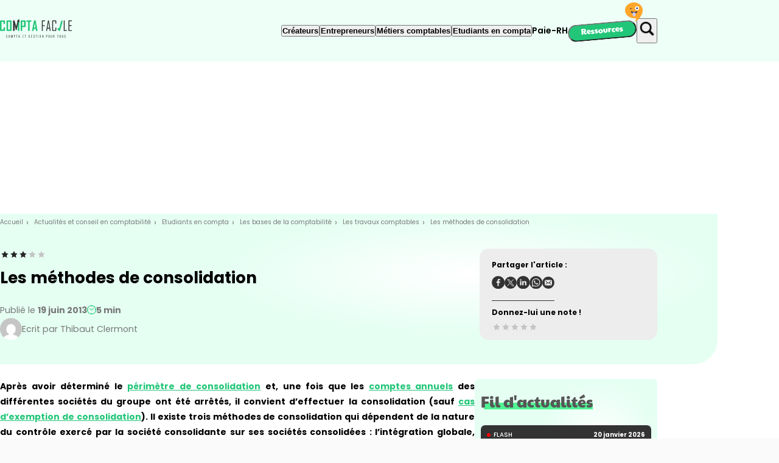

--- FILE ---
content_type: text/html; charset=UTF-8
request_url: https://www.compta-facile.com/methodes-de-consolidation/
body_size: 28112
content:
<!DOCTYPE html>
<html class="no-js" lang="fr-FR">
	<head>
		<meta charset="UTF-8"/>

<meta http-equiv="X-UA-Compatible" content="IE=edge"/>

<meta name="viewport" content="width=device-width, initial-scale=1.0"/> <meta name='robots' content='index, follow, max-image-preview:large, max-snippet:-1, max-video-preview:-1' />

            <!-- CMP Didomi -->
            <script type='text/javascript'>
            (function () {
                window.didomiConfig = {
                app: {
                    apiKey: '539b86a7-a602-4da6-a9a5-560546b3bc2b',
                    privacyPolicyURL: 'https://www.compta-facile.com/politique-de-confidentialite/',
                    logoUrl: 'https://www.compta-facile.com/wp-content/uploads/2021/03/Logo_Compta_Facile_Horizontal-2-300x77.png'
                    }
                };
                var url = window.location.protocol + '//' + window.location.host + window.location.pathname;
                if (url == window.didomiConfig.app.privacyPolicyURL) {
                    window.didomiConfig.notice = { enable: false };
                }
            })();
            </script>

            <script type='text/javascript'>
                window.gdprAppliesGlobally=true;(function(){function a(e){if(!window.frames[e]){if(document.body&&document.body.firstChild){var t=document.body;var n=document.createElement('iframe');n.style.display='none';n.name=e;n.title=e;t.insertBefore(n,t.firstChild)}
                else{setTimeout(function(){a(e)},5)}}}function e(n,r,o,c,s){function e(e,t,n,a){if(typeof n!=='function'){return}if(!window[r]){window[r]=[]}var i=false;if(s){i=s(e,t,n)}if(!i){window[r].push({command:e,parameter:t,callback:n,version:a})}}e.stub=true;function t(a){if(!window[n]||window[n].stub!==true){return}if(!a.data){return}
                var i=typeof a.data==='string';var e;try{e=i?JSON.parse(a.data):a.data}catch(t){return}if(e[o]){var r=e[o];window[n](r.command,r.parameter,function(e,t){var n={};n[c]={returnValue:e,success:t,callId:r.callId};a.source.postMessage(i?JSON.stringify(n):n,'*')},r.version)}}
                if(typeof window[n]!=='function'){window[n]=e;if(window.addEventListener){window.addEventListener('message',t,false)}else{window.attachEvent('onmessage',t)}}}e('__tcfapi','__tcfapiBuffer','__tcfapiCall','__tcfapiReturn');a('__tcfapiLocator');(function(e){
                var t=document.createElement('script');t.id='spcloader';t.type='text/javascript';t.async=true;t.src='https://sdk.privacy-center.org/'+e+'/loader.js?target='+document.location.hostname;t.charset='utf-8';var n=document.getElementsByTagName('script')[0];n.parentNode.insertBefore(t,n)})('539b86a7-a602-4da6-a9a5-560546b3bc2b')})();
            </script>
            <!-- Fin CMP Didomi-->

            <!-- Gérer l'attente de la CMP, nécessaire en tcfv2 -->
            <script type='text/javascript'>
                
                <!-- Callback pour gérer lattente -->
                const mycallback = function(tcData, success){
                    if(success) {
                        if (tcData.eventStatus === 'tcloaded' || tcData.eventStatus === 'useractioncomplete' )  {
                            
                        
                            <!-- Publicité Invibes -->
                            (function(w,d) {
                                var i=w.invibes=w.invibes||{};
                                i.uc=0;
                                i.prod=3430;
                                var s=d.createElement('script');
                                s.type='text/javascript';
                                s.async=true;
                                s.src='';
                                d.head.appendChild(s);
                            })(window,document);
                            
                            // retrait du listener
                            __tcfapi('removeEventListener', 2, function (success) {}, tcData.listenerId);
                        } 
                    } 
                    else console.log('pb avec le callback');
                }
                
                <!-- inscription de la fonction de callback pour les événements liés à la CMP -->
                window.didomiOnReady = window.didomiOnReady || [];
                window.didomiOnReady.push(function (Didomi) { 
                    __tcfapi('addEventListener', 2, mycallback);
                });
                
                </script>
            <!-- Fin Gérer l'attente de la CMP, nécessaire en tcfv2 -->

            <script async src='https://boot.pbstck.com/v1/adm/f5da5513-ca97-4ca1-a0b5-6a67c63dc8d8'></script>
        
            <!-- Style footer -->
            <style type="text/css"></style>
            <!-- Fin Style footer -->
	<!-- This site is optimized with the Yoast SEO plugin v26.8 - https://yoast.com/product/yoast-seo-wordpress/ -->
	<title>Les méthodes de consolidation</title>
<link data-rocket-prefetch href="https://t.seedtag.com" rel="dns-prefetch">
<link data-rocket-prefetch href="https://cdn.digiteka.com" rel="dns-prefetch">
<link data-rocket-prefetch href="https://www.ultimedia.com" rel="dns-prefetch">
<link data-rocket-prefetch href="https://fundingchoicesmessages.google.com" rel="dns-prefetch">
<link data-rocket-prefetch href="https://c.amazon-adsystem.com" rel="dns-prefetch">
<link data-rocket-prefetch href="https://sac.ayads.co" rel="dns-prefetch">
<link data-rocket-prefetch href="https://securepubads.g.doubleclick.net" rel="dns-prefetch">
<link data-rocket-prefetch href="https://www.wysistat.com" rel="dns-prefetch">
<link data-rocket-prefetch href="https://boot.pbstck.com" rel="dns-prefetch">
<link data-rocket-prefetch href="https://media.ouest-france.fr" rel="dns-prefetch">
<link data-rocket-prefetch href="https://www.googletagmanager.com" rel="dns-prefetch">
<link data-rocket-prefetch href="https://sdk.privacy-center.org" rel="dns-prefetch">
<link data-rocket-prefetch href="https://js-eu1.hsforms.net" rel="dns-prefetch">
<link data-rocket-prefetch href="https://unpkg.com" rel="dns-prefetch">
<link data-rocket-prefetch href="https://cdn.xpln.tech" rel="dns-prefetch">
<style id="wpr-usedcss">img:is([sizes=auto i],[sizes^="auto," i]){contain-intrinsic-size:3000px 1500px}.of-footer{padding:30px 20px;background:#222;text-align:center}.of-footer ul{font-family:Arial,Helvetica,sans-serif;color:#fff;font-size:12px;line-height:1.5;list-style:none;padding:0;margin:0;display:flex;justify-content:center;flex-wrap:wrap}.of-footer .of-mentions{display:inline}.of-footer .of-mentions li{padding-left:3px;display:inline}.of-footer ul a{font-family:Arial,Helvetica,sans-serif;color:#fff;font-size:12px;line-height:1;text-decoration:none}.of-footer ul a:hover{color:#878787}.of-footer ul li{list-style:none}.of-separateur li::after{position:relative;content:"|";margin-left:5px}.of-separateur+.of-separateur li:last-child::after{display:none}@media screen and (min-width:768px){.of-footer{padding:30px 50px}.of-footer .of-mentions{display:flex}.of-footer .of-mentions li{display:list-item;padding-right:10px}.of-separateur li::after{margin-left:10px}.of-separateur li:last-child::after{display:none}}input:-webkit-autofill{-webkit-box-shadow:0 0 0 30px #fff inset}:root{--wp-admin-theme-color:#007cba;--wp-admin-theme-color--rgb:0,124,186;--wp-admin-theme-color-darker-10:#006ba1;--wp-admin-theme-color-darker-10--rgb:0,107,161;--wp-admin-theme-color-darker-20:#005a87;--wp-admin-theme-color-darker-20--rgb:0,90,135;--wp-admin-border-width-focus:2px;--wp-block-synced-color:#7a00df;--wp-block-synced-color--rgb:122,0,223;--wp-bound-block-color:var(--wp-block-synced-color)}@media (min-resolution:192dpi){:root{--wp-admin-border-width-focus:1.5px}}:root{--wp--preset--font-size--normal:16px;--wp--preset--font-size--huge:42px}.aligncenter{clear:both}.screen-reader-text{border:0;clip-path:inset(50%);height:1px;margin:-1px;overflow:hidden;padding:0;position:absolute;width:1px;word-wrap:normal!important}.screen-reader-text:focus{background-color:#ddd;clip-path:none;color:#444;display:block;font-size:1em;height:auto;left:5px;line-height:normal;padding:15px 23px 14px;text-decoration:none;top:5px;width:auto;z-index:100000}html :where(.has-border-color){border-style:solid}html :where([style*=border-top-color]){border-top-style:solid}html :where([style*=border-right-color]){border-right-style:solid}html :where([style*=border-bottom-color]){border-bottom-style:solid}html :where([style*=border-left-color]){border-left-style:solid}html :where([style*=border-width]){border-style:solid}html :where([style*=border-top-width]){border-top-style:solid}html :where([style*=border-right-width]){border-right-style:solid}html :where([style*=border-bottom-width]){border-bottom-style:solid}html :where([style*=border-left-width]){border-left-style:solid}html :where(img[class*=wp-image-]){height:auto;max-width:100%}:where(figure){margin:0 0 1em}html :where(.is-position-sticky){--wp-admin--admin-bar--position-offset:var(--wp-admin--admin-bar--height,0px)}@media screen and (max-width:600px){html :where(.is-position-sticky){--wp-admin--admin-bar--position-offset:0px}}:where(:not(html,iframe,canvas,img,svg,video,audio,[type=checkbox],[type=radio]):not(svg *,symbol *)){all:unset;display:revert}*,:after,:before{box-sizing:border-box;margin:0;padding:0}a,button{cursor:revert}menu,ol,ul{list-style:none}img{height:auto;max-width:100%}picture>img{display:block}table{border-collapse:collapse}input,textarea{-webkit-user-select:auto;user-select:auto}textarea{white-space:revert}::placeholder{color:unset}@font-face{font-display:swap;font-family:Poppins;font-style:normal;font-weight:400;src:url(https://www.compta-facile.com/wp-content/themes/Starter/assets/fonts/poppins-400.woff2) format("woff2"),url(https://www.compta-facile.com/wp-content/themes/Starter/assets/fonts/poppins-400.woff) format("woff")}@font-face{font-display:swap;font-family:Poppins;font-style:normal;font-weight:500;src:url(https://www.compta-facile.com/wp-content/themes/Starter/assets/fonts/poppins-500.woff2) format("woff2"),url(https://www.compta-facile.com/wp-content/themes/Starter/assets/fonts/poppins-500.woff) format("woff")}@font-face{font-display:swap;font-family:Poppins;font-style:normal;font-weight:600;src:url(https://www.compta-facile.com/wp-content/themes/Starter/assets/fonts/poppins-600.woff2) format("woff2"),url(https://www.compta-facile.com/wp-content/themes/Starter/assets/fonts/poppins-600.woff) format("woff")}@font-face{font-display:swap;font-family:Poppins;font-style:normal;font-weight:700;src:url(https://www.compta-facile.com/wp-content/themes/Starter/assets/fonts/poppins-700.woff2) format("woff2"),url(https://www.compta-facile.com/wp-content/themes/Starter/assets/fonts/poppins-700.woff) format("woff")}@font-face{font-display:swap;font-family:'Paytone One';font-style:normal;font-weight:400;src:url(https://www.compta-facile.com/wp-content/themes/Starter/assets/fonts/paytone-one-400.woff2) format("woff2"),url(https://www.compta-facile.com/wp-content/themes/Starter/assets/fonts/paytone-one-400.woff) format("woff")}html{--heading-line-height:1.4;-moz-osx-font-smoothing:grayscale;-webkit-font-smoothing:antialiased;font-family:Poppins,arial,helvetica,sans-serif;font-size:100%;font-weight:400;letter-spacing:0;line-height:1.8}body{font-size:.875rem}.h1,.h2,.h3,.h4,.h5,.h6,h1,h2,h3,h4,h5,h6{font-family:Poppins,arial,helvetica,sans-serif;font-weight:700;line-height:var(--heading-line-height);margin-bottom:.9em}.h1,h1{font-size:clamp(1.875rem,2.9282576867vw,2.5rem)}.h2,h2{font-size:1.875rem}.h3,h3{font-size:clamp(1.125rem,2.0497803807vw,1.75rem)}.h4,h4{font-size:clamp(1.25rem,1.6105417277vw,1.375rem)}.h5,h5{font-size:.875rem}.h6,h6{font-size:.75rem}.font-secondary{font-family:'Paytone One',arial,helvetica,sans-serif}.font-l{font-size:clamp(1.125rem,2.0497803807vw,1.75rem)}.font-m{font-size:clamp(1.25rem,1.6105417277vw,1.375rem)}.font-t{font-size:.75rem}.font-xt{font-size:.625rem}small{font-size:.75rem}strong{font-weight:700}i{font-style:italic}.mark,mark{background-color:initial;background-image:linear-gradient(180deg,#50f393 0,#50f393);background-position:5px 1.6ex;background-repeat:no-repeat;background-size:100% .9ex;-webkit-box-decoration-break:clone;box-decoration-break:clone;line-height:1;text-transform:none}@-moz-document url-prefix(){.mark,mark{background-position:5px 1.6ex}}.mark.--inline,mark.--inline{white-space:nowrap}.mark.--typed,mark.--typed{color:#333;font-family:'Paytone One',arial,helvetica,sans-serif}blockquote,dl,figcaption,ol,p,ul{margin:0 0 1.5rem}p a{font-weight:700}blockquote p:before{content:"“"}blockquote p:after{content:"”"}ol,ul{margin-left:1rem}ul{list-style:disc}.visually-hidden{clip:rect(0 0 0 0);border:0;height:1px;margin:-1px;overflow:hidden;padding:0;position:absolute;white-space:nowrap;width:1px}.list-unstyled{list-style:none;margin:0}@media (max-width:48.75rem){html{--heading-line-height:1.25}html .is-desktop{display:none}}@media (min-width:48.75rem){html .is-mobile{display:none}}.fun:not(.menu-item){--smiley-width:2.17em;--smiley-height:calc(var(--smiley-width)*1.11);--fun-color:#fff;background-color:#22c678;border-radius:2.5rem;color:var(--fun-color,#fff);display:inline-block;font-family:'Paytone One',arial,helvetica,sans-serif;font-size:"inherit";padding:0 1.25rem 5px;position:relative;transform:rotate(-5deg)}.fun:not(.menu-item):after{background-image:url(https://www.compta-facile.com/wp-content/themes/Starter/assets/img/smiley.svg);background-repeat:no-repeat;background-size:cover;content:"";display:block;height:var(--smiley-height);position:absolute;right:0;top:0;transform:translate(50%,-95%) rotate(5deg);width:var(--smiley-width)}.fun:not(.menu-item)>*{color:inherit!important;font-weight:400!important;text-decoration:none}html{--color-primary:#22c678;--color-black:#000}body,html{background-color:#fff}body{color:#000}a{color:#22c678;transition:color .2s ease-out}a:where(:hover,:focus,:active){color:#50f393}.aligncenter,div.aligncenter{display:block;margin:.3125rem auto}a img.aligncenter{display:block;margin-left:auto;margin-right:auto}html{background-color:#fafafa;max-width:100%;overflow-x:hidden}.entry-main table{border-collapse:collapse;border-style:hidden;margin:0 0 1.875rem}.entry-main table td{border:2px solid #22c678;padding:.625rem}.aligncenter{margin:1.875rem 0;max-width:100%}.aligncenter,.aligncenter img{margin-left:auto;margin-right:auto}@supports selector(div:focus-visible){*{outline-offset:.25rem}}[class^=icon]{display:inline-flex}[class^=icon]:before{background:currentcolor;color:inherit;content:"";display:inline-block;font-size:inherit;height:1em;-webkit-mask:center/contain no-repeat no-repeat var(--design,url(https://www.compta-facile.com/wp-content/themes/Starter/assets/img/icons/arrow-right.svg));mask:center/contain no-repeat no-repeat var(--design,url(https://www.compta-facile.com/wp-content/themes/Starter/assets/img/icons/arrow-right.svg));transition:color .2s ease-out;width:1em}.icon__burger{--design:url(https://www.compta-facile.com/wp-content/themes/Starter/assets/img/icons/burger.svg)}.icon__search{--design:url(https://www.compta-facile.com/wp-content/themes/Starter/assets/img/icons/search.svg)}.icon__close{--design:url(https://www.compta-facile.com/wp-content/themes/Starter/assets/img/icons/close.svg)}.icon__linkedin{--design:url(https://www.compta-facile.com/wp-content/themes/Starter/assets/img/icons/linkedin.svg)}.icon__facebook{--design:url(https://www.compta-facile.com/wp-content/themes/Starter/assets/img/icons/facebook.svg)}.icon__twitter{--design:url(https://www.compta-facile.com/wp-content/themes/Starter/assets/img/icons/twitter.svg)}.icon__youtube{--design:url(https://www.compta-facile.com/wp-content/themes/Starter/assets/img/icons/youtube.svg)}.icon__time{--design:url(https://www.compta-facile.com/wp-content/themes/Starter/assets/img/icons/time.svg)}.icon__whatsapp{--design:url(https://www.compta-facile.com/wp-content/themes/Starter/assets/img/icons/whatsapp.svg)}.icon__mail{--design:url(https://www.compta-facile.com/wp-content/themes/Starter/assets/img/icons/mail.svg)}.icon__star{--design:url(https://www.compta-facile.com/wp-content/themes/Starter/assets/img/icons/star.svg)}.icon__time{transform:translateY(-1px)}html{--logo-max-width:8.9375rem}button{cursor:pointer}button:where([type=submit],[type=reset]){word-wrap:break-word;align-items:center;background-color:var(--button-bg-color,#0000);border:1px solid var(--button-border-color,#333);border-radius:0;box-shadow:none;color:var(--button-color,#333);cursor:pointer;display:inline-flex;font-weight:600;justify-content:center;min-height:2.5rem;outline:0;padding:0 .9375rem;text-decoration:none;text-transform:uppercase;transition:border-color .2s ease-out,color .2s ease-out,background-color .2s ease-out;white-space:normal;width:auto}button:where([type=submit],[type=reset]):where(:hover,:focus,:active){background-color:var(--button-bg-color,#333);border-color:var(--button-border-color,#000);color:var(--button-color,#fff)}button:where([type=submit],[type=reset])[disabled]{background-color:#ededed;border-color:#565656;color:#565656;cursor:not-allowed;pointer-events:none}button:where([type=button]){word-wrap:break-word;--button-color:#fff;--button-bg-color:#22c678;--button-border-color:#22c678;align-items:center;background-color:var(--button-bg-color,#0000);border:1px solid var(--button-border-color,#333);border-radius:0;box-shadow:none;color:var(--button-color,#333);cursor:pointer;display:inline-flex;font-weight:600;justify-content:center;min-height:2.5rem;outline:0;padding:0 .9375rem;text-decoration:none;text-transform:uppercase;transition:border-color .2s ease-out,color .2s ease-out,background-color .2s ease-out;white-space:normal;width:auto}button:where([type=button]):where(:hover,:focus,:active){background-color:var(--button-bg-color,#333);border-color:var(--button-border-color,#000);color:var(--button-color,#fff)}button:where([type=button])[disabled]{background-color:#ededed;border-color:#565656;color:#565656;cursor:not-allowed;pointer-events:none}button:where([type=button]):where(:hover,:focus,:active){--button-color:#fff;--button-bg-color:#000;--button-border-color:#0000}.button{word-wrap:break-word;align-items:center;background-color:var(--button-bg-color,#0000);border:1px solid var(--button-border-color,#333);border-radius:0;box-shadow:none;color:var(--button-color,#333);cursor:pointer;display:inline-flex;font-weight:600;justify-content:center;min-height:2.5rem;outline:0;padding:0 .9375rem;text-decoration:none;text-transform:uppercase;transition:border-color .2s ease-out,color .2s ease-out,background-color .2s ease-out;white-space:normal;width:auto}.button:where(:hover,:focus,:active){background-color:var(--button-bg-color,#333);border-color:var(--button-border-color,#000);color:var(--button-color,#fff)}.button[disabled]{background-color:#ededed;border-color:#565656;color:#565656;cursor:not-allowed;pointer-events:none}.card-author{--thumbnail-size:2.25rem;align-items:center;display:inline-flex;gap:5px}.card-author.--extended{align-items:flex-start;gap:2.5rem}.card-author.--extended>.avatar{aspect-ratio:140/130;border-radius:15px;width:8.75rem}.card-author.--extended .card-author__name{font-size:1.125rem;font-weight:700}.card-author>.avatar{border-radius:100%;width:var(--thumbnail-size)}.card-author__desc{margin:1rem 0 0}.card-post{flex:0 1 33%;position:relative;width:100%}.card-post__thumbnail>img{border-radius:7px;margin:0 0 1rem;width:100%}.card-post__content{flex:1 1 45%}.card-post__metas-container{margin:0 0 1rem}.card-post__metas{color:#22c678;margin:0 0 1rem}.card-post__date{margin:0 1rem 0 0}.card-post__title{color:inherit;display:block;line-height:1.4;margin:0;text-decoration:none}.card-post__title:before{bottom:0;content:"";left:0;position:absolute;right:0;top:0}.card-post__title:hover{color:#22c678}.card-post__excerpt{margin-bottom:0;margin-top:1.25rem}.card-post__tag{margin:0 0 1rem}.card-post .card-author{margin:1.25rem 0 0}@media (max-width:48.75rem){.card-author.--extended{gap:.625rem}.card-post{max-width:18.75rem}}.bloc-pub{display:block;margin:0 0 1.875rem;padding-top:83%;position:relative;width:18.75rem}.bloc-pub__img{left:0;object-fit:cover;position:absolute;top:0;width:100%}.bloc-pub__img>img{width:100%}.container{margin-inline:auto;width:min(100% - 5rem,67.5rem)}.container .container{width:100%}.entry-main{display:flex;gap:1rem;margin:0 0 3.75rem}.post .entry-main{margin-bottom:5rem}.entry-main__content{flex:1 1 50.625rem;max-width:100%}.entry-main__aside{flex:1 1 18.75rem}@media (max-width:67.5rem){.entry-main{flex-wrap:wrap}}.masthead-full-cover{padding-bottom:2.5rem}.--default-theme .masthead-full-cover{position:relative;z-index:0}.--default-theme .masthead-full-cover:after{background:radial-gradient(closest-side at 68% 40%,#fff 0,#e5fff3 100%) no-repeat padding-box #0000;content:"";height:100%;left:50%;margin-left:-1px;position:absolute;top:0;transform:translateX(-50%);width:100vw;z-index:-1}.masthead-full-cover:after{border-bottom-left-radius:2.5rem;border-bottom-right-radius:2.5rem;bottom:0;height:calc(100% + var(--main-header-height,12.5rem));top:auto}.masthead-single{margin:0 0 1.5rem}.masthead-single__container{align-items:flex-end;display:flex;gap:1rem}.masthead-single__content{flex:1 1 50.625rem}.masthead-single__metas{align-items:center;color:#797979;display:flex;flex-wrap:wrap;font-size:clamp(.75rem,1.0980966325vw,.9375rem);gap:1rem 1.875rem;justify-content:flex-start}.masthead-single__metas .icon__time{color:#22c678}.masthead-single__metas .card-author{flex:1 0 100%}.masthead-single__aside{flex:1 1 18.75rem}@media (max-width:48.75rem){.masthead-single__container{flex-wrap:wrap}}.notation{margin:0 0 1rem}.notation__title{margin:0 0 .66em}.notation__notice{font-style:italic;font-weight:400;line-height:1.2;margin:0}.notation__notice>span{display:block;margin:.88em 0 0}.notation__notice-recorded.--inactive{margin:0;max-height:0;opacity:0}.note{--percent:0;--star-size:12px;height:var(--star-size);max-width:4.75rem;position:relative;width:100%}.note>span{display:flex;gap:4px;justify-content:space-around;position:absolute;width:100%}.note__group-static{pointer-events:none}.note__group-static span{color:#c4c4c4}.note__group-dynamic{-webkit-clip-path:polygon(0 0,var(--percent) 0,var(--percent) 100%,0 100%);clip-path:polygon(0 0,var(--percent) 0,var(--percent) 100%,0 100%);pointer-events:none}.note__group-dynamic span{color:#262626}.note__star{pointer-events:none;width:var(--star-size)}.post-actions{background-color:#ededed;border-radius:15px;font-size:.75rem;font-weight:700;max-width:18.75rem;padding:1rem 1.25rem}.post-actions.--inline{margin:0 0 2.5rem;max-width:none}.post-actions.--inline .social-share{align-items:center;display:flex;flex-wrap:wrap;gap:1.25rem}.post-actions.--inline .social-share__title{margin:0}.post-actions.--inline .notation{align-items:center;display:flex;flex:1;flex-wrap:wrap;gap:.5rem 1.25rem}.post-actions.--inline .notation__notice>span,.post-actions.--inline .notation__title{margin:0}@media (min-width:48.8125rem){.post-actions.--inline{align-items:center;display:flex;flex-wrap:wrap;gap:1.25rem}.post-actions.--inline .menu-share{border-bottom:0;border-right:1px solid;margin-bottom:0;padding-bottom:0;padding-right:3.125rem}}.post-actions .notation{margin-bottom:0}.posts-pushes{--list-height:10.625rem;background:radial-gradient(closest-side at 68% 40%,#fff 0,#e5fff3 100%) no-repeat padding-box #0000;border-radius:7px;margin:0 0 1rem;padding:1rem .625rem}.page .posts-pushes{--list-height:18.75rem}.posts-pushes__title{font-size:1.5625rem;margin:0 0 .6em}.posts-pushes__title>mark{color:#565656}.posts-pushes__list-container{max-height:var(--list-height);overflow:auto}.posts-pushes__list-item{margin:0 0 .625rem}.pub{align-items:flex-start;display:flex;justify-content:center;margin:0 0 1.875rem}.pub>iframe{max-height:100%;max-width:100%}#pub_banniere_haute2{height:250px;margin-bottom:0;width:100%}#pub_pave1,#pub_pave2,#pub_pave3{height:600px;width:100%}#pub_pave1>iframe,#pub_pave2>iframe,#pub_pave3>iframe{position:sticky;top:0}#pub_pave3{position:sticky;top:1.875rem}#pub_pave_article,#pub_pave_article2,#pub_pave_article3{height:320px;width:100%}.push-weblex{background-color:#333;border-radius:7px;box-shadow:0 3px 6px 0 #00000029;color:#fff;line-height:1.25;padding:.625rem}.push-weblex__link{color:inherit;text-decoration:none}.push-weblex__link:where(:hover,:focus) .push-weblex__title{color:#22c678}.push-weblex__heading{display:flex;justify-content:space-between;margin:0 0 5px}.push-weblex__label{font-weight:500;text-transform:uppercase}.push-weblex__label:before{background-color:red;border-radius:100%;content:"";display:inline-block;height:6px;margin-right:5px;width:6px}.push-weblex__title{margin:0}.row-posts{margin:0 0 6.25rem}.row-posts__items{display:flex;gap:3.75rem 1rem}@media (max-width:48.75rem){.post-actions.--inline .social-share{gap:5px}.post-actions.--inline .social-share__title{width:100%}#pub_banniere_haute2{height:120px;margin:0 0 1.875rem}#pub_pave1,#pub_pave2,#pub_pave3{display:none}.row-posts{margin-bottom:3.75rem}.row-posts__items{align-items:center;flex-direction:column}}.search-modal{height:100vh;left:0;position:fixed;top:0;width:100%;z-index:1000}body:not(.search-modal-visible) .search-modal{opacity:0;pointer-events:none;visibility:hidden}body:not(.search-modal-visible) .search-modal__container{transform:translateY(-100%)}.search-modal__overlay{background-color:#bbecd5c4;height:100%;position:inherit;width:100%}.search-modal__container{background-color:#fff;box-shadow:0 3px 6px 0 #00000029;padding:1.875rem 0;position:relative;transform:translateY(0);transition:transform .3s ease .1s;width:100%}.search-modal__close{display:block;font-size:1.5rem;margin-left:auto}.search-modal__close:focus,.search-modal__close:hover{color:#22c678}.search-modal__close>span{pointer-events:none}.search-modal__content{align-items:center;display:flex;width:100%}.search-modal__title{font-size:.875rem;margin:0 0 .5rem;text-transform:uppercase}.search-modal__form{flex:1}.search-modal__form input[type=search]{border-bottom:none;color:#000;font-size:.875rem;margin:0 0 1rem}.search-modal__form input[type=search]::placeholder{color:#000;font-size:.875rem}.section-comments{margin:6.25rem 0 0;max-width:53.75rem}.comment{background-color:#fff;border-radius:15px;box-shadow:0 3px 6px 0 #00000029;margin:0 0 2.5rem 2.375rem;padding:1.5625rem 3.75rem 2.1875rem;position:relative}.comment .avatar{border-radius:15px;left:0;position:absolute;top:1.5625rem;transform:translateX(-50%)}.section-newsletter{align-items:flex-start;background:linear-gradient(93deg,#bbecd5,#ecfff6) no-repeat padding-box #0000;border-radius:2.5rem;display:flex;gap:1.875rem;justify-content:space-between;padding:3.125rem 7% 2.5rem}.section-newsletter__content{flex:1}.section-newsletter__form-title{font-family:'Paytone One',arial,helvetica,sans-serif;font-size:1.5625rem}.section-newsletter__img{--decoration-size:6.25rem;position:relative;z-index:0}.section-newsletter__img:before{content:url(https://www.compta-facile.com/wp-content/themes/Starter/assets/img/icons/circle.svg);height:var(--decoration-size);position:absolute;right:0;top:0;transform:translate(40%,-30%);width:var(--decoration-size);z-index:-1}.section-newsletter__img:after{background-color:#22c678;border-radius:7px;content:"";height:100%;left:-.9375rem;position:absolute;top:.9375rem;width:100%;z-index:-1}.section-newsletter__img>img{border-radius:7px}@media (max-width:48.75rem){.section-newsletter{justify-content:center;padding-bottom:1.5625rem;padding-top:1.5625rem}.section-newsletter__content{text-align:center}.section-newsletter__img{display:none}}.social-share__title{margin:0 0 .66em}.tag{background-color:#ededed;border-radius:7px;color:#333;display:inline-block;font-weight:600;line-height:1.2;padding:.625rem}.timer{align-items:center;display:inline-flex;gap:6px;vertical-align:middle}.timer [class^=icon]{font-size:.9375rem;line-height:1}.lpg-post-toc{background-color:#333;border-radius:15px;color:#fff;margin:0 0 1rem;padding:1.875rem 1.375rem}.lpg-post-toc__title{color:#50f393;font-family:'Paytone One',arial,helvetica,sans-serif;font-size:clamp(1.125rem,2.0497803807vw,1.75rem);line-height:1}.lpg-post-toc__list{margin:0}.lpg-post-toc__item{margin:0 0 1rem;position:relative}.lpg-post-toc__item:not(:last-of-type){padding:0 0 1rem}.lpg-post-toc__item:not(:last-of-type):after{background-color:#22c678;bottom:0;content:"";height:2px;left:0;position:absolute;width:2.5rem}.lpg-post-toc__link{color:inherit;font-weight:600;text-decoration:none}.lpg-post-toc__link:where(:focus,:hover){color:#22c678}.breadcrumb{color:#797979;list-style-type:none;margin:0 0 5px}.breadcrumb__nav{margin:0 0 1.5625rem;overflow:auto;width:100%}.breadcrumb__item{display:inline-block}.breadcrumb__item:after{content:" › ";display:inline-block;margin:0 .3125rem;vertical-align:text-top}.breadcrumb__item:last-child:after{content:"";display:none}.breadcrumb__link{color:inherit;font-size:.625rem;font-weight:300;text-decoration:none}.breadcrumb__link:where(:hover,:focus,:active){color:#000}.breadcrumb__label{font-size:.625rem;font-weight:300;text-decoration:none}@media (max-width:40rem){.breadcrumb{white-space:nowrap}}.footer{background-color:#ededed;color:#333;margin:3.125rem 0 0;padding:1.875rem 0}.footer__logo{margin:0 0 2.5rem;max-width:var(--logo-max-width)}.footer__content{display:flex;flex-wrap:wrap;gap:1.875rem;justify-content:space-between;margin:0 0 2.5rem}.footer__content-aside .footer__menu{margin-bottom:2.5rem}.footer__colophon{font-size:.75rem;text-align:center}.footer__colophon>:last-child{margin-bottom:0}@media (min-width:48.75rem){.footer__content>.footer__menu{max-width:75%}}fieldset{border:0 solid #0000;margin:.625rem 0;padding:0}fieldset legend{font-weight:700;margin-bottom:.625rem}label{display:block;font-weight:700;margin-bottom:.3125rem}input,select,textarea{outline:0}:where(input:not([type=checkbox],[type=radio]),select){background-color:#ededed;border:1px solid #ededed;border-radius:7px;border-radius:15px;box-shadow:0 3px 6px 0 #00000029;color:#000;display:block;font-weight:400;height:2.5rem;padding:0 .9375rem;transition:border-color .2s ease-out,color .2s ease-out,background-color .2s ease-out;width:100%}:where(input:not([type=checkbox],[type=radio]),select)::placeholder{color:#ededed}:where(input:not([type=checkbox],[type=radio]),select):hover{background-color:#ededed;border-color:#ededed;color:#000}:where(input:not([type=checkbox],[type=radio]),select):hover::placeholder{color:#ededed}:where(input:not([type=checkbox],[type=radio]),select):focus{background-color:#ededed;border-color:#22c678;color:#000}:where(input:not([type=checkbox],[type=radio]),select):focus::placeholder{color:#ededed}input[type=button],input[type=reset],input[type=submit]{word-wrap:break-word;align-items:center;background-color:var(--button-bg-color,#0000);border:1px solid var(--button-border-color,#333);border-radius:0;box-shadow:none;color:var(--button-color,#333);cursor:pointer;display:inline-flex;font-weight:600;justify-content:center;min-height:2.5rem;outline:0;padding:0 .9375rem;text-decoration:none;text-transform:uppercase;transition:border-color .2s ease-out,color .2s ease-out,background-color .2s ease-out;white-space:normal;width:auto}input[type=button]:where(:hover,:focus,:active),input[type=reset]:where(:hover,:focus,:active),input[type=submit]:where(:hover,:focus,:active){background-color:var(--button-bg-color,#333);border-color:var(--button-border-color,#000);color:var(--button-color,#fff)}input[type=button][disabled],input[type=reset][disabled],input[type=submit][disabled]{background-color:#ededed;border-color:#565656;color:#565656;cursor:not-allowed;pointer-events:none}input[type=button]{--button-color:#fff;--button-bg-color:#22c678;--button-border-color:#22c678}input[type=button]:where(:hover,:focus,:active){--button-color:#fff;--button-bg-color:#000;--button-border-color:#0000}textarea{background-color:#ededed;border:1px solid #ededed;border-radius:7px;border-radius:15px;box-shadow:0 3px 6px 0 #00000029;color:#000;display:block;font-weight:400;height:auto;padding:.625rem .9375rem;resize:vertical;transition:border-color .2s ease-out,color .2s ease-out,background-color .2s ease-out;width:100%}textarea::placeholder{color:#ededed}textarea:hover{background-color:#ededed;border-color:#ededed;color:#000}textarea:hover::placeholder{color:#ededed}textarea:focus{background-color:#ededed;border-color:#22c678;color:#000}textarea:focus::placeholder{color:#ededed}select{background-image:url("data:image/svg+xml;charset=utf-8,%3Csvg width='30' height='16' xmlns='http://www.w3.org/2000/svg'%3E%3Cpath d='M15 16 0 0h30z' fill='%23000' fill-rule='evenodd'/%3E%3C/svg%3E");background-position:right .625rem center;background-repeat:no-repeat;background-size:.5rem}input[type=checkbox],select{-webkit-appearance:none;appearance:none;cursor:pointer}input[type=checkbox]{background-color:#ededed;border:1px solid #afafaf;display:inline-grid;height:.9375rem;margin:0 5px -2px 0;place-content:center;vertical-align:initial;width:.9375rem!important}input[type=checkbox]:before{background-color:canvastext;box-shadow:inset 1em 1em #fff;-webkit-clip-path:polygon(14% 44%,0 65%,50% 100%,100% 16%,80% 0,43% 62%);clip-path:polygon(14% 44%,0 65%,50% 100%,100% 16%,80% 0,43% 62%);content:"";height:.65em;transform:scale(0);transform-origin:bottom left;transition:transform .12s ease-in-out;width:.65em}input[type=checkbox]~label{display:inline-block;font-weight:400;margin-right:1rem}input[type=checkbox]:disabled,input[type=checkbox]:disabled~label{background-color:#565656;border-color:#565656;cursor:not-allowed;pointer-events:none}input[type=checkbox]:focus{border-color:#22c678;outline:#22c678 solid;outline-offset:1px}input[type=checkbox]:checked{background-color:#22c678;border-color:#22c678}input[type=checkbox]:checked:before{transform:scale(1)}.header{background-color:#edfff7;padding:1.875rem 0;position:relative;width:100%;z-index:1}.header__logo{flex:1 0 var(--logo-max-width,8.9375rem);max-width:var(--logo-max-width,8.9375rem)}.header__wrapper{align-items:center;display:flex;gap:1.875rem;justify-content:space-between}.header__button-search{font-size:1.875rem;order:3}.header__button-search:focus,.header__button-search:hover{color:#22c678}.header .mobile-nav-toggle{display:none;font-size:1.5rem}.header #navigation{display:block}@media (max-width:48.75rem){.footer__content-aside,.footer__logo{margin-inline:auto}.header{padding-bottom:1rem;padding-top:1rem}.header__button-search{order:0}.header .mobile-nav-toggle{display:block}.header #navigation{display:none}}.menu-footer[data-level="0"]{display:flex;flex-wrap:wrap;gap:1.875rem}.menu-footer[data-level="0"]>li{max-width:15.625rem}.menu-footer[data-level="1"]>li{line-height:1.2em;margin:0 0 5px}.menu-footer__heading{color:#22c678;font-weight:500}.menu-footer__link{color:#333;font-size:.75rem;text-decoration:none}.menu-footer__link:focus,.menu-footer__link:hover{color:#22c678}@media (max-width:48.75rem){.menu-footer{text-align:center}.menu-footer[data-level="0"]{justify-content:center}}.modal-menu li{line-height:1;margin:0}.modal-menu li.current-menu-item>.ancestor-wrapper>button,.modal-menu li.current-menu-parent>.ancestor-wrapper>button{color:#22c678}.modal-menu li.current-menu-item>.ancestor-wrapper>button svg,.modal-menu li.current-menu-parent>.ancestor-wrapper>button svg{stroke:#22c678}.modal-menu li.fun{font-size:clamp(1.25rem,1.6105417277vw,1.375rem)}.modal-menu li.fun>.ancestor-wrapper>button,.modal-menu li.fun>a{--smiley-width:2.17em;--smiley-height:calc(var(--smiley-width)*1.11);--fun-color:#fff;background-color:#22c678;border-radius:2.5rem;color:var(--fun-color,#fff);display:inline-block;font-family:'Paytone One',arial,helvetica,sans-serif;font-size:"inherit";margin-top:calc(20px + var(--smiley-height));padding:0 1.25rem 5px;position:relative;transform:rotate(-5deg);width:auto}.modal-menu li.fun>.ancestor-wrapper>button:after,.modal-menu li.fun>a:after{background-image:url(https://www.compta-facile.com/wp-content/themes/Starter/assets/img/smiley.svg);background-repeat:no-repeat;background-size:cover;content:"";display:block;height:var(--smiley-height);position:absolute;right:0;top:0;transform:translate(50%,-95%) rotate(5deg);width:var(--smiley-width)}.modal-menu li.fun>.ancestor-wrapper>button>*,.modal-menu li.fun>a>*{color:inherit!important;font-weight:400!important;text-decoration:none}.modal-menu li.fun>.ancestor-wrapper>button:focus,.modal-menu li.fun>.ancestor-wrapper>button:hover,.modal-menu li.fun>a:focus,.modal-menu li.fun>a:hover{color:var(--fun-color,#fff)}.modal-menu li.fun a{font-size:.875rem}.modal-menu li.fun button.sub-menu-toggle svg{stroke:var(--fun-color,#fff);margin-bottom:5px}.modal-menu li.fun ul.sub-menu{margin-top:.625rem}.modal-menu>li:not(.fun){border-bottom:1px solid #22c678}.modal-menu>li:not(.fun)>.ancestor-wrapper>button,.modal-menu>li:not(.fun)>a{font-size:clamp(1.25rem,1.6105417277vw,1.375rem);font-weight:700}.modal-menu .ancestor-wrapper>button{align-items:center;display:flex;gap:.625rem;width:100%}.modal-menu a{color:#262626;display:block;padding:1.25rem 0;text-decoration:none;width:100%}.modal-menu a:focus,.modal-menu a:hover{color:#22c678}.modal-menu button{color:#262626;cursor:pointer;padding:1.25rem 0}.modal-menu button:focus,.modal-menu button:hover{color:#22c678}.modal-menu button:focus svg,.modal-menu button:hover svg{stroke:#22c678}.modal-menu ul{display:none;margin:0 0 .9375rem;width:100%}.modal-menu ul.sub-menu li a{color:#797979;font-weight:500}.modal-menu ul.sub-menu li a:focus,.modal-menu ul.sub-menu li a:hover{color:#22c678}button.sub-menu-toggle.active svg{transform:rotate(180deg)}button.sub-menu-toggle svg{stroke:#333;flex-shrink:0;height:.3125rem;transition:transform .15s linear;width:.875rem}@media (min-width:43.75rem){button.close-nav-toggle{font-size:1.125rem;padding:0}button.close-nav-toggle svg{height:1.25rem;width:1.25rem}.modal-menu{left:auto;width:100%}.modal-menu>li>.ancestor-wrapper>a,.modal-menu>li>a{font-size:1.5rem;padding:1.5625rem 0}.modal-menu ul li{border-left-color:#0000}.modal-menu>li>.ancestor-wrapper>button.sub-menu-toggle svg{height:.6875rem;width:1.125rem}}.menu-share{border-bottom:1px solid;color:#333;display:inline-flex;font-size:clamp(1.25rem,1.6105417277vw,1.375rem);gap:.5rem;margin:0 0 .5rem;padding:0 0 1rem}.menu-share__item{line-height:1}.menu-share__link{color:inherit}.menu-share__link:where(:focus,:hover){color:#22c678}.menu-socials{display:flex;gap:.625rem}.menu-socials a{color:#333;font-size:1.875rem;line-height:1}.menu-socials a:focus,.menu-socials a:hover{color:#22c678}@media (max-width:48.75rem){.menu-socials{justify-content:center;margin-inline:auto}}.cover-modal{-ms-overflow-style:none;display:none;overflow:-moz-scrollbars-none}.cover-modal::-webkit-scrollbar{display:none!important}.cover-modal.show-modal{cursor:pointer;display:block}.cover-modal.show-modal>*{cursor:default}.menu-modal{bottom:0;display:none;left:-99999rem;opacity:0;overflow-x:hidden;overflow-y:auto;position:relative;position:fixed;right:99999rem;top:0;transition:opacity .25s ease-in,left 0s .25s,right 0s .25s;z-index:0;z-index:99}.menu-modal:after{background:radial-gradient(closest-side at 68% 40%,#fff 0,#e5fff3 100%) no-repeat padding-box #0000;content:"";height:100%;left:50%;margin-left:-1px;position:absolute;top:0;transform:translateX(-50%);width:100vw;z-index:-1}.menu-modal.show-modal{display:flex}.menu-modal.active{left:0;opacity:1;right:0;transition:opacity .25s ease-out}.menu-modal__inner{height:100%;overflow:auto;padding:1rem 0;width:100%}.menu-modal__header{align-items:center;display:flex;justify-content:space-between;margin:0 0 3.75rem}.menu-modal__logo{max-width:var(--logo-max-width,8.9375rem)}.menu-modal__button-search{font-size:1.875rem}.menu-modal__button-close{font-size:1.5rem}.menu-wrapper{position:relative}.menu-wrapper.is-toggling{pointer-events:none}.menu-wrapper.is-toggling .modal-menu>li:last-child li{border-bottom-width:1px;border-top-color:#0000}.menu-wrapper.is-toggling .menu-item{left:0;margin:0;position:absolute;top:0;width:100%}.menu-wrapper.is-toggling .toggling-target{display:block;left:0;opacity:1;position:absolute;top:0}.menu-wrapper.is-toggling .toggling-target.active{opacity:0}.menu-wrapper.is-animating.is-toggling .toggling-target{display:block;opacity:0;transition-property:opacity}.menu-wrapper.is-animating.is-toggling .toggling-target.active{opacity:1}.menu-wrapper.is-animating .menu-item,.menu-wrapper.is-animating .toggling-target{transition-duration:.25s}.menu-wrapper.is-animating .menu-item{transition-property:transform}.menu-wrapper .menu-item{position:relative}.menu-wrapper .active{display:block}@media (prefers-reduced-motion:reduce){*{animation-duration:0s!important;transition-duration:0s!important}.menu-wrapper.is-animating .menu-item,.menu-wrapper.is-animating .toggling-target{transition-duration:1ms!important}}@media (min-width:43.75rem){button.close-nav-toggle{font-size:1.125rem;padding:0}}@media (min-width:62.5rem){.menu-modal{justify-content:flex-end;opacity:1;padding:0;transition:background-color .3s ease-in,left 0s .3s,right 0s .3s}.menu-modal.cover-modal{background:#0000}.menu-modal.active{background:#0003;transition:background-color .3s ease-out}.menu-modal.active .menu-modal__inner{opacity:1;transform:translateX(0);transition-timing-function:ease-out}.menu-modal__inner{box-shadow:0 0 1.25rem 0 #0000001a;opacity:0;transform:translateX(12.5rem);transition:transform .2s ease-in,opacity .2s ease-in;width:31.25rem}}#navigation{margin-left:auto}#navigation .menu{align-items:center;display:flex;flex-wrap:wrap;gap:1rem 2.5rem}#navigation .menu__link{color:#000;cursor:pointer;font-weight:600;position:relative;text-decoration:none}#navigation .menu__link:focus,#navigation .menu__link:hover{color:#22c678}#navigation .menu-item{position:relative}#navigation .menu-item:last-of-type.menu-item-has-children .sub-menu:after{left:auto;right:2.5rem}#navigation .menu-item:last-of-type.menu-item-has-children.focus .sub-menu,#navigation .menu-item:last-of-type.menu-item-has-children:focus .sub-menu{left:auto;right:0}#navigation .menu-item.current-menu-item button,#navigation .menu-item.current-menu-item>a,#navigation .menu-item.menu-item-has-children:focus button,#navigation .menu-item.menu-item-has-children:focus>a,#navigation .menu-item.menu-item-has-children:hover button,#navigation .menu-item.menu-item-has-children:hover>a{color:#22c678}#navigation .menu-item.fun>a,#navigation .menu-item.fun>button{--smiley-width:2.17em;--smiley-height:calc(var(--smiley-width)*1.11);--fun-color:#fff;background-color:#22c678;border-radius:2.5rem;color:var(--fun-color,#fff);display:inline-block;font-family:'Paytone One',arial,helvetica,sans-serif;font-size:"inherit";font-weight:400;padding:0 1.25rem 5px;position:relative;transform:rotate(-5deg)}#navigation .menu-item.fun>a:after,#navigation .menu-item.fun>button:after{background-image:url(https://www.compta-facile.com/wp-content/themes/Starter/assets/img/smiley.svg);background-repeat:no-repeat;background-size:cover;content:"";display:block;height:var(--smiley-height);position:absolute;right:0;top:0;transform:translate(50%,-95%) rotate(5deg);width:var(--smiley-width)}#navigation .menu-item.fun>a>*,#navigation .menu-item.fun>button>*{color:inherit!important;font-weight:400!important;text-decoration:none}#navigation .menu-item.fun>a:focus,#navigation .menu-item.fun>a:hover,#navigation .menu-item.fun>button:focus,#navigation .menu-item.fun>button:hover{color:var(--fun-color,#fff)}#navigation .sub-menu{background:#fff;border-radius:7px;box-shadow:0 3px 6px 0 #00000029;font-size:.75rem;min-width:15.625rem;opacity:0;padding:7px 0;position:absolute;right:9999rem;top:calc(100% + 1.25rem);transform:translateY(.375rem);transition:opacity .15s linear,transform .15s linear,right 0s .15s;z-index:1}#navigation .sub-menu:after,#navigation .sub-menu:before{bottom:100%;content:"";display:block;position:absolute}#navigation .sub-menu:before{height:1.25rem;left:0;right:0}#navigation .sub-menu:after{border-bottom:16px solid #fff;border-left:8px solid #0000;border-right:8px solid #0000;left:2.5rem}#navigation .sub-menu li.current-menu-item a,#navigation .sub-menu li:hover a{color:#22c678}#navigation .sub-menu a{display:block;font-weight:400;padding:.5rem 2.25rem;transition:color .2s ease-out,background .2s ease-out;width:100%}#navigation .sub-menu a:hover{color:#22c678}#navigation .menu-item-has-children.focus .sub-menu,#navigation .menu-item-has-children:focus .sub-menu{left:0;opacity:1;transform:translateY(0);transition:opacity .15s linear,transform .15s linear}.skip-links{list-style-type:none;position:absolute}.skip-links a{clip:rect(1px,1px,1px,1px);background:#000;color:#fff;overflow:hidden;padding:.5em;position:absolute;text-decoration:none}.skip-links a:focus{clip:auto;overflow:visible;position:static}@media (max-width:67.5rem){.entry-main__content{order:2}.entry-main__aside{order:1}}:root{--wp--preset--aspect-ratio--square:1;--wp--preset--aspect-ratio--4-3:4/3;--wp--preset--aspect-ratio--3-4:3/4;--wp--preset--aspect-ratio--3-2:3/2;--wp--preset--aspect-ratio--2-3:2/3;--wp--preset--aspect-ratio--16-9:16/9;--wp--preset--aspect-ratio--9-16:9/16;--wp--preset--color--black:#000000;--wp--preset--color--cyan-bluish-gray:#abb8c3;--wp--preset--color--white:#ffffff;--wp--preset--color--pale-pink:#f78da7;--wp--preset--color--vivid-red:#cf2e2e;--wp--preset--color--luminous-vivid-orange:#ff6900;--wp--preset--color--luminous-vivid-amber:#fcb900;--wp--preset--color--light-green-cyan:#7bdcb5;--wp--preset--color--vivid-green-cyan:#00d084;--wp--preset--color--pale-cyan-blue:#8ed1fc;--wp--preset--color--vivid-cyan-blue:#0693e3;--wp--preset--color--vivid-purple:#9b51e0;--wp--preset--gradient--vivid-cyan-blue-to-vivid-purple:linear-gradient(135deg,rgba(6, 147, 227, 1) 0%,rgb(155, 81, 224) 100%);--wp--preset--gradient--light-green-cyan-to-vivid-green-cyan:linear-gradient(135deg,rgb(122, 220, 180) 0%,rgb(0, 208, 130) 100%);--wp--preset--gradient--luminous-vivid-amber-to-luminous-vivid-orange:linear-gradient(135deg,rgba(252, 185, 0, 1) 0%,rgba(255, 105, 0, 1) 100%);--wp--preset--gradient--luminous-vivid-orange-to-vivid-red:linear-gradient(135deg,rgba(255, 105, 0, 1) 0%,rgb(207, 46, 46) 100%);--wp--preset--gradient--very-light-gray-to-cyan-bluish-gray:linear-gradient(135deg,rgb(238, 238, 238) 0%,rgb(169, 184, 195) 100%);--wp--preset--gradient--cool-to-warm-spectrum:linear-gradient(135deg,rgb(74, 234, 220) 0%,rgb(151, 120, 209) 20%,rgb(207, 42, 186) 40%,rgb(238, 44, 130) 60%,rgb(251, 105, 98) 80%,rgb(254, 248, 76) 100%);--wp--preset--gradient--blush-light-purple:linear-gradient(135deg,rgb(255, 206, 236) 0%,rgb(152, 150, 240) 100%);--wp--preset--gradient--blush-bordeaux:linear-gradient(135deg,rgb(254, 205, 165) 0%,rgb(254, 45, 45) 50%,rgb(107, 0, 62) 100%);--wp--preset--gradient--luminous-dusk:linear-gradient(135deg,rgb(255, 203, 112) 0%,rgb(199, 81, 192) 50%,rgb(65, 88, 208) 100%);--wp--preset--gradient--pale-ocean:linear-gradient(135deg,rgb(255, 245, 203) 0%,rgb(182, 227, 212) 50%,rgb(51, 167, 181) 100%);--wp--preset--gradient--electric-grass:linear-gradient(135deg,rgb(202, 248, 128) 0%,rgb(113, 206, 126) 100%);--wp--preset--gradient--midnight:linear-gradient(135deg,rgb(2, 3, 129) 0%,rgb(40, 116, 252) 100%);--wp--preset--font-size--small:13px;--wp--preset--font-size--medium:20px;--wp--preset--font-size--large:36px;--wp--preset--font-size--x-large:42px;--wp--preset--spacing--20:0.44rem;--wp--preset--spacing--30:0.67rem;--wp--preset--spacing--40:1rem;--wp--preset--spacing--50:1.5rem;--wp--preset--spacing--60:2.25rem;--wp--preset--spacing--70:3.38rem;--wp--preset--spacing--80:5.06rem;--wp--preset--shadow--natural:6px 6px 9px rgba(0, 0, 0, .2);--wp--preset--shadow--deep:12px 12px 50px rgba(0, 0, 0, .4);--wp--preset--shadow--sharp:6px 6px 0px rgba(0, 0, 0, .2);--wp--preset--shadow--outlined:6px 6px 0px -3px rgba(255, 255, 255, 1),6px 6px rgba(0, 0, 0, 1);--wp--preset--shadow--crisp:6px 6px 0px rgba(0, 0, 0, 1)}:root{--wp--style--global--content-size:710px;--wp--style--global--wide-size:950px}:where(body){margin:0}:where(.is-layout-flex){gap:.5em}:where(.is-layout-grid){gap:.5em}body{padding-top:0;padding-right:0;padding-bottom:0;padding-left:0}a:where(:not(.wp-element-button)){text-decoration:underline}:root :where(.wp-element-button,.wp-block-button__link){background-color:#32373c;border-width:0;color:#fff;font-family:inherit;font-size:inherit;line-height:inherit;padding:calc(.667em + 2px) calc(1.333em + 2px);text-decoration:none}</style><link rel="preload" data-rocket-preload as="image" href="https://www.compta-facile.com/wp-content/uploads/2013/06/4291696_blog.jpg" imagesrcset="https://www.compta-facile.com/wp-content/uploads/2013/06/4291696_blog.jpg 400w, https://www.compta-facile.com/wp-content/uploads/2013/06/4291696_blog-300x226.jpg 300w" imagesizes="auto, (max-width: 400px) 100vw, 400px" fetchpriority="high">
	<meta name="description" content="Il existe 3 méthodes de consolidation qui dépendent de la nature du contrôle exercé par la société consolidante : l’intégration globale, l’intégration proportionnelle ou la mise en équivalence" />
	<link rel="canonical" href="https://www.compta-facile.com/methodes-de-consolidation/" />
	<meta property="og:locale" content="fr_FR" />
	<meta property="og:type" content="article" />
	<meta property="og:title" content="Les méthodes de consolidation" />
	<meta property="og:description" content="Il existe 3 méthodes de consolidation qui dépendent de la nature du contrôle exercé par la société consolidante : l’intégration globale, l’intégration proportionnelle ou la mise en équivalence" />
	<meta property="og:url" content="https://www.compta-facile.com/methodes-de-consolidation/" />
	<meta property="og:site_name" content="Compta Facile" />
	<meta property="article:published_time" content="2013-06-19T11:28:56+00:00" />
	<meta property="og:image" content="https://www.compta-facile.com/wp-content/uploads/2013/06/4291696_blog.jpg" />
	<meta name="author" content="Thibaut Clermont" />
	<meta name="twitter:card" content="summary_large_image" />
	<meta name="twitter:label1" content="Écrit par" />
	<meta name="twitter:data1" content="Thibaut Clermont" />
	<meta name="twitter:label2" content="Durée de lecture estimée" />
	<meta name="twitter:data2" content="4 minutes" />
	<script type="application/ld+json" class="yoast-schema-graph">{"@context":"https://schema.org","@graph":[{"@type":"Article","@id":"https://www.compta-facile.com/methodes-de-consolidation/#article","isPartOf":{"@id":"https://www.compta-facile.com/methodes-de-consolidation/"},"author":{"name":"Thibaut Clermont","@id":"https://www.compta-facile.com/#/schema/person/a4db869d26b2657c8bf7dfb7f252742d"},"headline":"Les méthodes de consolidation","datePublished":"2013-06-19T11:28:56+00:00","mainEntityOfPage":{"@id":"https://www.compta-facile.com/methodes-de-consolidation/"},"wordCount":877,"commentCount":1,"publisher":{"@id":"https://www.compta-facile.com/#organization"},"image":{"@id":"https://www.compta-facile.com/methodes-de-consolidation/#primaryimage"},"thumbnailUrl":"https://www.compta-facile.com/wp-content/uploads/2013/06/4291696_blog.jpg","articleSection":["Les travaux comptables"],"inLanguage":"fr-FR","potentialAction":[{"@type":"CommentAction","name":"Comment","target":["https://www.compta-facile.com/methodes-de-consolidation/#respond"]}]},{"@type":"WebPage","@id":"https://www.compta-facile.com/methodes-de-consolidation/","url":"https://www.compta-facile.com/methodes-de-consolidation/","name":"Les méthodes de consolidation","isPartOf":{"@id":"https://www.compta-facile.com/#website"},"primaryImageOfPage":{"@id":"https://www.compta-facile.com/methodes-de-consolidation/#primaryimage"},"image":{"@id":"https://www.compta-facile.com/methodes-de-consolidation/#primaryimage"},"thumbnailUrl":"https://www.compta-facile.com/wp-content/uploads/2013/06/4291696_blog.jpg","datePublished":"2013-06-19T11:28:56+00:00","description":"Il existe 3 méthodes de consolidation qui dépendent de la nature du contrôle exercé par la société consolidante : l’intégration globale, l’intégration proportionnelle ou la mise en équivalence","breadcrumb":{"@id":"https://www.compta-facile.com/methodes-de-consolidation/#breadcrumb"},"inLanguage":"fr-FR","potentialAction":[{"@type":"ReadAction","target":["https://www.compta-facile.com/methodes-de-consolidation/"]}]},{"@type":"ImageObject","inLanguage":"fr-FR","@id":"https://www.compta-facile.com/methodes-de-consolidation/#primaryimage","url":"https://www.compta-facile.com/wp-content/uploads/2013/06/4291696_blog.jpg","contentUrl":"https://www.compta-facile.com/wp-content/uploads/2013/06/4291696_blog.jpg","width":400,"height":301,"caption":"les méthodes de consolidation"},{"@type":"BreadcrumbList","@id":"https://www.compta-facile.com/methodes-de-consolidation/#breadcrumb","itemListElement":[{"@type":"ListItem","position":1,"name":"Accueil","item":"https://www.compta-facile.com/"},{"@type":"ListItem","position":2,"name":"Actualités et conseil en comptabilité","item":"https://www.compta-facile.com/tous-nos-articles/"},{"@type":"ListItem","position":3,"name":"Etudiants en compta","item":"https://www.compta-facile.com/etudiants-en-compta/"},{"@type":"ListItem","position":4,"name":"Les bases de la comptabilité","item":"https://www.compta-facile.com/etudiants-en-compta/base-de-la-comptabilite/"},{"@type":"ListItem","position":5,"name":"Les travaux comptables","item":"https://www.compta-facile.com/etudiants-en-compta/base-de-la-comptabilite/travaux-comptables/"},{"@type":"ListItem","position":6,"name":"Les méthodes de consolidation"}]},{"@type":"WebSite","@id":"https://www.compta-facile.com/#website","url":"https://www.compta-facile.com/","name":"Compta-Facile","description":"Compta et gestion pour tous","publisher":{"@id":"https://www.compta-facile.com/#organization"},"potentialAction":[{"@type":"SearchAction","target":{"@type":"EntryPoint","urlTemplate":"https://www.compta-facile.com/?s={search_term_string}"},"query-input":{"@type":"PropertyValueSpecification","valueRequired":true,"valueName":"search_term_string"}}],"inLanguage":"fr-FR"},{"@type":"Organization","@id":"https://www.compta-facile.com/#organization","name":"Compta Facile","url":"https://www.compta-facile.com/","logo":{"@type":"ImageObject","inLanguage":"fr-FR","@id":"https://www.compta-facile.com/#/schema/logo/image/","url":"https://www.compta-facile.com/wp-content/uploads/2023/10/logo.svg","contentUrl":"https://www.compta-facile.com/wp-content/uploads/2023/10/logo.svg","width":118,"height":30,"caption":"Compta Facile"},"image":{"@id":"https://www.compta-facile.com/#/schema/logo/image/"}},{"@type":"Person","@id":"https://www.compta-facile.com/#/schema/person/a4db869d26b2657c8bf7dfb7f252742d","name":"Thibaut Clermont","image":{"@type":"ImageObject","inLanguage":"fr-FR","@id":"https://www.compta-facile.com/#/schema/person/image/","url":"https://secure.gravatar.com/avatar/009dca05a6b73bf7c5e549ac07c0a8487f21c46b2ddbade463dc1269019819a2?s=96&d=mm&r=g","contentUrl":"https://secure.gravatar.com/avatar/009dca05a6b73bf7c5e549ac07c0a8487f21c46b2ddbade463dc1269019819a2?s=96&d=mm&r=g","caption":"Thibaut Clermont"},"description":"Thibaut CLERMONT, mémorialiste en expertise-comptable et fondateur de Compta-Facile, site d'information sur la comptabilité.","url":"https://www.compta-facile.com/author/regis_rain-amarris/"}]}</script>
	<!-- / Yoast SEO plugin. -->


<link rel="alternate" type="application/rss+xml" title="Compta Facile &raquo; Les méthodes de consolidation Flux des commentaires" href="https://www.compta-facile.com/methodes-de-consolidation/feed/" />
<style id='wp-img-auto-sizes-contain-inline-css'></style>

<style id='wp-block-library-inline-css'></style><style id='global-styles-inline-css'></style>



<script src="https://www.compta-facile.com/wp-includes/js/jquery/jquery.min.js?ver=3.7.1" id="jquery-core-js" data-rocket-defer defer></script>
<script src="https://www.compta-facile.com/wp-includes/js/jquery/jquery-migrate.min.js?ver=3.4.1" id="jquery-migrate-js" data-rocket-defer defer></script>
<link rel="icon" href="https://www.compta-facile.com/wp-content/uploads/2023/11/favicon.png" sizes="32x32" />
<link rel="icon" href="https://www.compta-facile.com/wp-content/uploads/2023/11/favicon.png" sizes="192x192" />
<link rel="apple-touch-icon" href="https://www.compta-facile.com/wp-content/uploads/2023/11/favicon.png" />
<meta name="msapplication-TileImage" content="https://www.compta-facile.com/wp-content/uploads/2023/11/favicon.png" />
<!-- Google Tag Manager -->
            <script>(function(w,d,s,l,i){w[l]=w[l]||[];w[l].push({'gtm.start':
            new Date().getTime(),event:'gtm.js'});var f=d.getElementsByTagName(s)[0],
            j=d.createElement(s),dl=l!='dataLayer'?'&l='+l:'';j.async=true;j.src=
            'https://www.googletagmanager.com/gtm.js?id='+i+dl;f.parentNode.insertBefore(j,f);
            })(window,document,'script','dataLayer','GTM-PZPX5BH');</script>
            <!-- End Google Tag Manager --><!-- Google Tag Manager -->
            <script>(function(w,d,s,l,i){w[l]=w[l]||[];w[l].push({'gtm.start':
            new Date().getTime(),event:'gtm.js'});var f=d.getElementsByTagName(s)[0],
            j=d.createElement(s),dl=l!='dataLayer'?'&l='+l:'';j.async=true;j.src=
            'https://www.googletagmanager.com/gtm.js?id='+i+dl;f.parentNode.insertBefore(j,f);
            })(window,document,'script','dataLayer','GTM-MJ23WK6');</script>
            <!-- End Google Tag Manager -->

			<style id="rocket-lazyrender-inline-css">[data-wpr-lazyrender] {content-visibility: auto;}</style><meta name="generator" content="WP Rocket 3.20.3" data-wpr-features="wpr_remove_unused_css wpr_defer_js wpr_minify_js wpr_preconnect_external_domains wpr_automatic_lazy_rendering wpr_oci wpr_image_dimensions wpr_minify_css wpr_preload_links wpr_desktop" /></head>

	<body class="wp-singular post-template-default single single-post postid-1618 single-format-standard wp-custom-logo wp-theme-Starter --default-theme">
        <!-- Google Tag Manager (noscript) -->
            <noscript><iframe src="https://www.googletagmanager.com/ns.html?id=GTM-PZPX5BH"
            height="0" width="0" style="display:none;visibility:hidden"></iframe></noscript>
            <!-- End Google Tag Manager (noscript) --><!-- Google Tag Manager (noscript) -->
            <noscript><iframe src="https://www.googletagmanager.com/ns.html?id=GTM-MJ23WK6"
            height="0" width="0" style="display:none;visibility:hidden"></iframe></noscript>
            <!-- End Google Tag Manager (noscript) -->

		<!-- Liens d'évitement -->
<ul class="skip-links" id="evitement">
	<li>
		<a href="#navigation">Skip to menu</a>
	</li>
	<li>
		<a href="#content">Aller au contenu</a>
	</li>
</ul>
<!-- /evitement -->

        <div  class="search-modal">
    <div  class="search-modal__overlay js-search-modal-close"></div>

    <div  class="search-modal__container">
        <div  class="container">
            <button class="search-modal__close js-search-modal-close">
                <span class="icon__close" aria-hidden="true"></span>
                <span class="visually-hidden">Fermer</span>
            </button>

            <div id="js-search-modal-content" class="search-modal__content">
                <div class="search-modal__form">
                    <p class="search-modal__title">Je recherche</p>
                    <form role="search" method="get" class="search-form" action="https://www.compta-facile.com/">
				<label>
					<span class="screen-reader-text">Rechercher :</span>
					<input type="search" class="search-field" placeholder="Rechercher…" value="" name="s" />
				</label>
				<input type="submit" class="search-submit" value="Rechercher" />
			</form>
                </div>
            </div>
        </div>
    </div>
</div>
		<header  class="header js-main-header">

			<div  class="container">
			<div  class="header__wrapper">
                                <button class="header__button-search js-search-modal-open" aria-label="Chercher sur le site">
                    <span class="icon__search"></span>
                </button>

				<div class="header__logo">
					<a href="https://www.compta-facile.com/" class="custom-logo-link" rel="home"><img width="118" height="30" src="https://www.compta-facile.com/wp-content/uploads/2023/10/logo.svg" class="custom-logo" alt="Compta Facile" decoding="async" /></a>
				</div>

								<nav id="navigation" class="js-primary-menu-wrapper">
						<ul class="menu list-unstyled js-primary-menu">
					<li class="menu__item menu-item menu-item-type-custom menu-item-object-custom menu-item-has-children">
                                    <button class="menu__link">Créateurs</button>
                
                	<ul class="sub-menu list-unstyled">
					<li class="bold menu-item menu-item-type-taxonomy menu-item-object-category">
				<a class="menu__link" target="_self" href="https://www.compta-facile.com/creation-d-entreprise/">> Créateurs</a>

				
			</li>
					<li class="menu-item menu-item-type-taxonomy menu-item-object-category">
				<a class="menu__link" target="_self" href="https://www.compta-facile.com/creation-d-entreprise/aides-et-financements/">Aides et Financements</a>

				
			</li>
					<li class="menu-item menu-item-type-taxonomy menu-item-object-category">
				<a class="menu__link" target="_self" href="https://www.compta-facile.com/creation-d-entreprise/business-plan/">Business plan</a>

				
			</li>
					<li class="menu-item menu-item-type-taxonomy menu-item-object-category">
				<a class="menu__link" target="_self" href="https://www.compta-facile.com/creation-d-entreprise/obligations-comptables/">Obligations comptables</a>

				
			</li>
					<li class="menu-item menu-item-type-taxonomy menu-item-object-category">
				<a class="menu__link" target="_self" href="https://www.compta-facile.com/creation-d-entreprise/expert-comptable/">Choisir un expert-comptable</a>

				
			</li>
					<li class="menu-item menu-item-type-taxonomy menu-item-object-category">
				<a class="menu__link" target="_self" href="https://www.compta-facile.com/creation-d-entreprise/faire-les-bons-choix/">Faire les bons choix</a>

				
			</li>
			</ul>
			</li>
					<li class="menu__item menu-item menu-item-type-taxonomy menu-item-object-category menu-item-has-children">
                                    <button class="menu__link">Entrepreneurs</button>
                
                	<ul class="sub-menu list-unstyled">
					<li class="menu-item menu-item-type-taxonomy menu-item-object-category">
				<a class="menu__link" target="_self" href="https://www.compta-facile.com/gestion-d-entreprise/">> Entrepreneurs</a>

				
			</li>
					<li class="menu-item menu-item-type-taxonomy menu-item-object-category">
				<a class="menu__link" target="_self" href="https://www.compta-facile.com/gestion-d-entreprise/analyse-financiere/">Analyse financière</a>

				
			</li>
					<li class="menu-item menu-item-type-taxonomy menu-item-object-category">
				<a class="menu__link" target="_self" href="https://www.compta-facile.com/gestion-d-entreprise/faire-sa-compta/">Faire sa compta</a>

				
			</li>
					<li class="menu-item menu-item-type-taxonomy menu-item-object-category">
				<a class="menu__link" target="_self" href="https://www.compta-facile.com/gestion-d-entreprise/compta-immobilier/">Investissement et patrimoine</a>

				
			</li>
			</ul>
			</li>
					<li class="menu__item menu-item menu-item-type-taxonomy menu-item-object-category menu-item-has-children">
                                    <button class="menu__link">Métiers comptables</button>
                
                	<ul class="sub-menu list-unstyled">
					<li class="menu-item menu-item-type-taxonomy menu-item-object-category">
				<a class="menu__link" target="_self" href="https://www.compta-facile.com/ecritures-comptables/">> Métiers comptables</a>

				
			</li>
					<li class="menu-item menu-item-type-taxonomy menu-item-object-category">
				<a class="menu__link" target="_self" href="https://www.compta-facile.com/ecritures-comptables/les-capitaux-propres/">Les capitaux propres</a>

				
			</li>
					<li class="menu-item menu-item-type-taxonomy menu-item-object-category">
				<a class="menu__link" target="_self" href="https://www.compta-facile.com/ecritures-comptables/immobilisations-amortissements/">Les immobilisations et amortissements</a>

				
			</li>
					<li class="menu-item menu-item-type-taxonomy menu-item-object-category">
				<a class="menu__link" target="_self" href="https://www.compta-facile.com/ecritures-comptables/les-stocks/">Les stocks</a>

				
			</li>
					<li class="menu-item menu-item-type-taxonomy menu-item-object-category">
				<a class="menu__link" target="_self" href="https://www.compta-facile.com/ecritures-comptables/les-creances-et-dettes/">Les créances et dettes</a>

				
			</li>
					<li class="menu-item menu-item-type-taxonomy menu-item-object-category">
				<a class="menu__link" target="_self" href="https://www.compta-facile.com/ecritures-comptables/la-tresorerie/">La trésorerie</a>

				
			</li>
					<li class="menu-item menu-item-type-taxonomy menu-item-object-category">
				<a class="menu__link" target="_self" href="https://www.compta-facile.com/ecritures-comptables/charges/">Les charges</a>

				
			</li>
					<li class="menu-item menu-item-type-taxonomy menu-item-object-category">
				<a class="menu__link" target="_self" href="https://www.compta-facile.com/ecritures-comptables/les-impots-et-taxes/">Les impôts et taxes</a>

				
			</li>
					<li class="menu-item menu-item-type-taxonomy menu-item-object-category">
				<a class="menu__link" target="_self" href="https://www.compta-facile.com/ecritures-comptables/produits/">Les produits</a>

				
			</li>
					<li class="menu-item menu-item-type-taxonomy menu-item-object-category">
				<a class="menu__link" target="_self" href="https://www.compta-facile.com/ecritures-comptables/la-cloture-de-lexercice/">La clôture de l'exercice</a>

				
			</li>
					<li class="menu-item menu-item-type-taxonomy menu-item-object-category">
				<a class="menu__link" target="_self" href="https://www.compta-facile.com/ecritures-comptables/actualites-comptables/">Actualités comptables</a>

				
			</li>
			</ul>
			</li>
					<li class="menu__item menu-item menu-item-type-taxonomy menu-item-object-category current-post-ancestor menu-item-has-children">
                                    <button class="menu__link">Etudiants en compta</button>
                
                	<ul class="sub-menu list-unstyled">
					<li class="menu-item menu-item-type-taxonomy menu-item-object-category current-post-ancestor">
				<a class="menu__link" target="_self" href="https://www.compta-facile.com/etudiants-en-compta/">> Etudiants en compta</a>

				
			</li>
					<li class="menu-item menu-item-type-taxonomy menu-item-object-category">
				<a class="menu__link" target="_self" href="https://www.compta-facile.com/etudiants-en-compta/apprendre-la-comptabilite/les-diplomes-comptables/">Diplômes comptables</a>

				
			</li>
					<li class="menu-item menu-item-type-taxonomy menu-item-object-category">
				<a class="menu__link" target="_self" href="https://www.compta-facile.com/etudiants-en-compta/apprendre-la-comptabilite/les-metiers-de-la-comptabilite/">Métiers de la comptabilité</a>

				
			</li>
					<li class="menu-item menu-item-type-taxonomy menu-item-object-category">
				<a class="menu__link" target="_self" href="https://www.compta-facile.com/etudiants-en-compta/base-de-la-comptabilite/principes-comptable/">Principes comptables</a>

				
			</li>
					<li class="menu-item menu-item-type-taxonomy menu-item-object-category">
				<a class="menu__link" target="_self" href="https://www.compta-facile.com/etudiants-en-compta/base-de-la-comptabilite/documents-comptables/">Documents comptables</a>

				
			</li>
					<li class="menu-item menu-item-type-taxonomy menu-item-object-category">
				<a class="menu__link" target="_self" href="https://www.compta-facile.com/etudiants-en-compta/base-de-la-comptabilite/organisation-comptable/">Organisation comptable</a>

				
			</li>
					<li class="menu-item menu-item-type-taxonomy menu-item-object-category current-post-ancestor current-menu-parent current-post-parent">
				<a class="menu__link" target="_self" href="https://www.compta-facile.com/etudiants-en-compta/base-de-la-comptabilite/travaux-comptables/">Travaux comptables</a>

				
			</li>
			</ul>
			</li>
					<li class="menu__item menu-item menu-item-type-custom menu-item-object-custom">
                                    <a href="https://www.compta-facile.com/paie-rh/" target="_self" class="menu__link">
                        Paie-RH
                    </a>
                
                			</li>
					<li class="menu__item fun menu-item menu-item-type-custom menu-item-object-custom menu-item-has-children">
                                    <button class="menu__link">Ressources</button>
                
                	<ul class="sub-menu list-unstyled">
					<li class="menu-item menu-item-type-post_type_archive menu-item-object-ressources">
				<a class="menu__link" target="_self" href="https://www.compta-facile.com/ressources/">Nos guides & outils</a>

				
			</li>
					<li class="menu-item menu-item-type-post_type_archive menu-item-object-videos">
				<a class="menu__link" target="_self" href="https://www.compta-facile.com/videos/">Vidéos</a>

				
			</li>
					<li class="menu-item menu-item-type-post_type_archive menu-item-object-pastilles">
				<a class="menu__link" target="_self" href="https://www.compta-facile.com/pastilles/">Amour, gloire & compta</a>

				
			</li>
			</ul>
			</li>
		
			</ul>
				</nav>

								<button class="toggle nav-toggle mobile-nav-toggle" aria-label="Ouvrir le menu" data-toggle-target=".menu-modal" data-toggle-body-class="showing-menu-modal" aria-expanded="false" data-set-focus=".close-nav-toggle">
					<span class="icon__burger"></span>
				</button>
			</div>
		</div>
	
</header>

<div  class="menu-modal cover-modal header-footer-group" data-modal-target-string=".menu-modal">
	<div  class="menu-modal__inner">

        <div  class="container">
            <header class="menu-modal__header">
                <button class="menu-modal__button-search js-search-modal-open" aria-label="Chercher sur le site">
                    <span class="icon__search"></span>
                </button>

                <div class="menu-modal__logo">
                    <a href="https://www.compta-facile.com/" class="custom-logo-link" rel="home"><img width="118" height="30" src="https://www.compta-facile.com/wp-content/uploads/2023/10/logo.svg" class="custom-logo" alt="Compta Facile" decoding="async" /></a>
                </div>

                <button class="menu-modal__button-close toggle close-nav-toggle fill-children-current-color" data-toggle-target=".menu-modal" data-toggle-body-class="showing-menu-modal" aria-expanded="false" data-set-focus=".menu-modal">
                    <span class="icon__close" aria-hidden="true"></span>
                    <span class="visually-hidden">Fermer</span>
                </button>
                <!-- .nav-toggle -->
            </header>

            <section>
                <nav class="menu-modal__body" aria-label="Menu Mobile">
                    <div class="menu-wrapper container">
                        
	<ul class="modal-menu list-unstyled">
					<li class="menu-item menu-item-type-custom menu-item-object-custom menu-item-has-children menu-item-21920">
                                    <span class="ancestor-wrapper">
                        <button
                            class="toggle sub-menu-toggle fill-children-current-color"
                            data-toggle-target=".menu-modal .menu-item-21920 > .sub-menu"
                            data-toggle-type="slidetoggle"
                            data-toggle-duration="250"
                            aria-expanded="false">
                            <span class="screen-reader-text">Afficher le sous-menu</span>
                                    
                            Créateurs

                            <svg xmlns="http://www.w3.org/2000/svg" width="15.838" height="8.018" viewBox="0 0 15.838 8.018">
                                <path id="Tracé_2335" data-name="Tracé 2335" d="M284.926,3869.76l6.645,4.936,7.473-4.936" transform="translate(-284.031 -3868.508)" fill="none" stroke="" stroke-width="3"/>
                            </svg>
                        </button>
                    </span>
                				

					<ul class="sub-menu list-unstyled">
					<li class="bold menu-item menu-item-type-taxonomy menu-item-object-category">
				<a class="menu__link" target="_self" href="https://www.compta-facile.com/creation-d-entreprise/">> Créateurs</a>

				
			</li>
					<li class="menu-item menu-item-type-taxonomy menu-item-object-category">
				<a class="menu__link" target="_self" href="https://www.compta-facile.com/creation-d-entreprise/aides-et-financements/">Aides et Financements</a>

				
			</li>
					<li class="menu-item menu-item-type-taxonomy menu-item-object-category">
				<a class="menu__link" target="_self" href="https://www.compta-facile.com/creation-d-entreprise/business-plan/">Business plan</a>

				
			</li>
					<li class="menu-item menu-item-type-taxonomy menu-item-object-category">
				<a class="menu__link" target="_self" href="https://www.compta-facile.com/creation-d-entreprise/obligations-comptables/">Obligations comptables</a>

				
			</li>
					<li class="menu-item menu-item-type-taxonomy menu-item-object-category">
				<a class="menu__link" target="_self" href="https://www.compta-facile.com/creation-d-entreprise/expert-comptable/">Choisir un expert-comptable</a>

				
			</li>
					<li class="menu-item menu-item-type-taxonomy menu-item-object-category">
				<a class="menu__link" target="_self" href="https://www.compta-facile.com/creation-d-entreprise/faire-les-bons-choix/">Faire les bons choix</a>

				
			</li>
			</ul>

			</li>
					<li class="menu-item menu-item-type-taxonomy menu-item-object-category menu-item-has-children menu-item-21883">
                                    <span class="ancestor-wrapper">
                        <button
                            class="toggle sub-menu-toggle fill-children-current-color"
                            data-toggle-target=".menu-modal .menu-item-21883 > .sub-menu"
                            data-toggle-type="slidetoggle"
                            data-toggle-duration="250"
                            aria-expanded="false">
                            <span class="screen-reader-text">Afficher le sous-menu</span>
                                    
                            Entrepreneurs

                            <svg xmlns="http://www.w3.org/2000/svg" width="15.838" height="8.018" viewBox="0 0 15.838 8.018">
                                <path id="Tracé_2335" data-name="Tracé 2335" d="M284.926,3869.76l6.645,4.936,7.473-4.936" transform="translate(-284.031 -3868.508)" fill="none" stroke="" stroke-width="3"/>
                            </svg>
                        </button>
                    </span>
                				

					<ul class="sub-menu list-unstyled">
					<li class="menu-item menu-item-type-taxonomy menu-item-object-category">
				<a class="menu__link" target="_self" href="https://www.compta-facile.com/gestion-d-entreprise/">> Entrepreneurs</a>

				
			</li>
					<li class="menu-item menu-item-type-taxonomy menu-item-object-category">
				<a class="menu__link" target="_self" href="https://www.compta-facile.com/gestion-d-entreprise/analyse-financiere/">Analyse financière</a>

				
			</li>
					<li class="menu-item menu-item-type-taxonomy menu-item-object-category">
				<a class="menu__link" target="_self" href="https://www.compta-facile.com/gestion-d-entreprise/faire-sa-compta/">Faire sa compta</a>

				
			</li>
					<li class="menu-item menu-item-type-taxonomy menu-item-object-category">
				<a class="menu__link" target="_self" href="https://www.compta-facile.com/gestion-d-entreprise/compta-immobilier/">Investissement et patrimoine</a>

				
			</li>
			</ul>

			</li>
					<li class="menu-item menu-item-type-taxonomy menu-item-object-category menu-item-has-children menu-item-21884">
                                    <span class="ancestor-wrapper">
                        <button
                            class="toggle sub-menu-toggle fill-children-current-color"
                            data-toggle-target=".menu-modal .menu-item-21884 > .sub-menu"
                            data-toggle-type="slidetoggle"
                            data-toggle-duration="250"
                            aria-expanded="false">
                            <span class="screen-reader-text">Afficher le sous-menu</span>
                                    
                            Métiers comptables

                            <svg xmlns="http://www.w3.org/2000/svg" width="15.838" height="8.018" viewBox="0 0 15.838 8.018">
                                <path id="Tracé_2335" data-name="Tracé 2335" d="M284.926,3869.76l6.645,4.936,7.473-4.936" transform="translate(-284.031 -3868.508)" fill="none" stroke="" stroke-width="3"/>
                            </svg>
                        </button>
                    </span>
                				

					<ul class="sub-menu list-unstyled">
					<li class="menu-item menu-item-type-taxonomy menu-item-object-category">
				<a class="menu__link" target="_self" href="https://www.compta-facile.com/ecritures-comptables/">> Métiers comptables</a>

				
			</li>
					<li class="menu-item menu-item-type-taxonomy menu-item-object-category">
				<a class="menu__link" target="_self" href="https://www.compta-facile.com/ecritures-comptables/les-capitaux-propres/">Les capitaux propres</a>

				
			</li>
					<li class="menu-item menu-item-type-taxonomy menu-item-object-category">
				<a class="menu__link" target="_self" href="https://www.compta-facile.com/ecritures-comptables/immobilisations-amortissements/">Les immobilisations et amortissements</a>

				
			</li>
					<li class="menu-item menu-item-type-taxonomy menu-item-object-category">
				<a class="menu__link" target="_self" href="https://www.compta-facile.com/ecritures-comptables/les-stocks/">Les stocks</a>

				
			</li>
					<li class="menu-item menu-item-type-taxonomy menu-item-object-category">
				<a class="menu__link" target="_self" href="https://www.compta-facile.com/ecritures-comptables/les-creances-et-dettes/">Les créances et dettes</a>

				
			</li>
					<li class="menu-item menu-item-type-taxonomy menu-item-object-category">
				<a class="menu__link" target="_self" href="https://www.compta-facile.com/ecritures-comptables/la-tresorerie/">La trésorerie</a>

				
			</li>
					<li class="menu-item menu-item-type-taxonomy menu-item-object-category">
				<a class="menu__link" target="_self" href="https://www.compta-facile.com/ecritures-comptables/charges/">Les charges</a>

				
			</li>
					<li class="menu-item menu-item-type-taxonomy menu-item-object-category">
				<a class="menu__link" target="_self" href="https://www.compta-facile.com/ecritures-comptables/les-impots-et-taxes/">Les impôts et taxes</a>

				
			</li>
					<li class="menu-item menu-item-type-taxonomy menu-item-object-category">
				<a class="menu__link" target="_self" href="https://www.compta-facile.com/ecritures-comptables/produits/">Les produits</a>

				
			</li>
					<li class="menu-item menu-item-type-taxonomy menu-item-object-category">
				<a class="menu__link" target="_self" href="https://www.compta-facile.com/ecritures-comptables/la-cloture-de-lexercice/">La clôture de l'exercice</a>

				
			</li>
					<li class="menu-item menu-item-type-taxonomy menu-item-object-category">
				<a class="menu__link" target="_self" href="https://www.compta-facile.com/ecritures-comptables/actualites-comptables/">Actualités comptables</a>

				
			</li>
			</ul>

			</li>
					<li class="menu-item menu-item-type-taxonomy menu-item-object-category current-post-ancestor menu-item-has-children menu-item-21995">
                                    <span class="ancestor-wrapper">
                        <button
                            class="toggle sub-menu-toggle fill-children-current-color"
                            data-toggle-target=".menu-modal .menu-item-21995 > .sub-menu"
                            data-toggle-type="slidetoggle"
                            data-toggle-duration="250"
                            aria-expanded="false">
                            <span class="screen-reader-text">Afficher le sous-menu</span>
                                    
                            Etudiants en compta

                            <svg xmlns="http://www.w3.org/2000/svg" width="15.838" height="8.018" viewBox="0 0 15.838 8.018">
                                <path id="Tracé_2335" data-name="Tracé 2335" d="M284.926,3869.76l6.645,4.936,7.473-4.936" transform="translate(-284.031 -3868.508)" fill="none" stroke="" stroke-width="3"/>
                            </svg>
                        </button>
                    </span>
                				

					<ul class="sub-menu list-unstyled">
					<li class="menu-item menu-item-type-taxonomy menu-item-object-category current-post-ancestor">
				<a class="menu__link" target="_self" href="https://www.compta-facile.com/etudiants-en-compta/">> Etudiants en compta</a>

				
			</li>
					<li class="menu-item menu-item-type-taxonomy menu-item-object-category">
				<a class="menu__link" target="_self" href="https://www.compta-facile.com/etudiants-en-compta/apprendre-la-comptabilite/les-diplomes-comptables/">Diplômes comptables</a>

				
			</li>
					<li class="menu-item menu-item-type-taxonomy menu-item-object-category">
				<a class="menu__link" target="_self" href="https://www.compta-facile.com/etudiants-en-compta/apprendre-la-comptabilite/les-metiers-de-la-comptabilite/">Métiers de la comptabilité</a>

				
			</li>
					<li class="menu-item menu-item-type-taxonomy menu-item-object-category">
				<a class="menu__link" target="_self" href="https://www.compta-facile.com/etudiants-en-compta/base-de-la-comptabilite/principes-comptable/">Principes comptables</a>

				
			</li>
					<li class="menu-item menu-item-type-taxonomy menu-item-object-category">
				<a class="menu__link" target="_self" href="https://www.compta-facile.com/etudiants-en-compta/base-de-la-comptabilite/documents-comptables/">Documents comptables</a>

				
			</li>
					<li class="menu-item menu-item-type-taxonomy menu-item-object-category">
				<a class="menu__link" target="_self" href="https://www.compta-facile.com/etudiants-en-compta/base-de-la-comptabilite/organisation-comptable/">Organisation comptable</a>

				
			</li>
					<li class="menu-item menu-item-type-taxonomy menu-item-object-category current-post-ancestor current-menu-parent current-post-parent">
				<a class="menu__link" target="_self" href="https://www.compta-facile.com/etudiants-en-compta/base-de-la-comptabilite/travaux-comptables/">Travaux comptables</a>

				
			</li>
			</ul>

			</li>
					<li class="menu-item menu-item-type-custom menu-item-object-custom menu-item-22003">
                                    <a href="https://www.compta-facile.com/paie-rh/" target="_self" class="menu__link">
                        Paie-RH
                    </a>
                				

				
			</li>
					<li class="fun menu-item menu-item-type-custom menu-item-object-custom menu-item-has-children menu-item-22004">
                                    <span class="ancestor-wrapper">
                        <button
                            class="toggle sub-menu-toggle fill-children-current-color"
                            data-toggle-target=".menu-modal .menu-item-22004 > .sub-menu"
                            data-toggle-type="slidetoggle"
                            data-toggle-duration="250"
                            aria-expanded="false">
                            <span class="screen-reader-text">Afficher le sous-menu</span>
                                    
                            Ressources

                            <svg xmlns="http://www.w3.org/2000/svg" width="15.838" height="8.018" viewBox="0 0 15.838 8.018">
                                <path id="Tracé_2335" data-name="Tracé 2335" d="M284.926,3869.76l6.645,4.936,7.473-4.936" transform="translate(-284.031 -3868.508)" fill="none" stroke="" stroke-width="3"/>
                            </svg>
                        </button>
                    </span>
                				

					<ul class="sub-menu list-unstyled">
					<li class="menu-item menu-item-type-post_type_archive menu-item-object-ressources">
				<a class="menu__link" target="_self" href="https://www.compta-facile.com/ressources/">Nos guides & outils</a>

				
			</li>
					<li class="menu-item menu-item-type-post_type_archive menu-item-object-videos">
				<a class="menu__link" target="_self" href="https://www.compta-facile.com/videos/">Vidéos</a>

				
			</li>
					<li class="menu-item menu-item-type-post_type_archive menu-item-object-pastilles">
				<a class="menu__link" target="_self" href="https://www.compta-facile.com/pastilles/">Amour, gloire & compta</a>

				
			</li>
			</ul>

			</li>
			</ul>

                    </div>
                </nav>
            </section>

            <footer class="menu-modal__footer">
            </footer>
        </div>

	</div>
</div>

		<div  id="content" role="main" class="content">
				<article  class="post post-type-post container" id="post-1618">
        
                <div  id="pub_banniere_haute2" class="pub is-desktop"></div>

        
<section  class="masthead-single masthead-full-cover">
    	<nav aria-label="Fil d'arianne" class="breadcrumb__nav">
		<ol class="breadcrumb"><li class="breadcrumb__item"><a class="breadcrumb__link" href="https://www.compta-facile.com/" >Accueil</a></li>  <li class="breadcrumb__item"><a class="breadcrumb__link" href="https://www.compta-facile.com/tous-nos-articles/" >Actualités et conseil en comptabilité</a></li>  <li class="breadcrumb__item"><a class="breadcrumb__link" href="https://www.compta-facile.com/etudiants-en-compta/" >Etudiants en compta</a></li>  <li class="breadcrumb__item"><a class="breadcrumb__link" href="https://www.compta-facile.com/etudiants-en-compta/base-de-la-comptabilite/" >Les bases de la comptabilité</a></li>  <li class="breadcrumb__item"><a class="breadcrumb__link" href="https://www.compta-facile.com/etudiants-en-compta/base-de-la-comptabilite/travaux-comptables/" >Les travaux comptables</a></li>  <li class="breadcrumb__item"><span class="breadcrumb__label">Les méthodes de consolidation</li></ol>
	</nav>

    <section class="masthead-single__container">
        <section class="masthead-single__content">
                                                        
        <div class="notation">
            
            <div 
                class="note " 
                style="--percent:60%"
                data-post-id="1618"
            >
                <span class="note__group-static">
                    <span class="icon__star note__star"></span>
                    <span class="icon__star note__star"></span>
                    <span class="icon__star note__star"></span>
                    <span class="icon__star note__star"></span>
                    <span class="icon__star note__star"></span>
                </span>
                <span class="note__group-dynamic">
                    <span class="icon__star note__star"></span>
                    <span class="icon__star note__star"></span>
                    <span class="icon__star note__star"></span>
                    <span class="icon__star note__star"></span>
                    <span class="icon__star note__star"></span>
                </span>
            </div>

                    </div>
                
            <h1 class="masthead-single__title h3">Les méthodes de consolidation</h1>

                            <div class="masthead-single__metas">
                                            <span>Publié le <time datetime="2013-06-19 13:28:56"><strong>19 juin 2013</strong></time></span>
                    
                        <span class="timer">
        <span class="icon__time"></span>
        <strong class="timer__duration">5&nbsp;min</strong>
    </span>

                    
                    <div class="card-author ">
    <img alt='' src='https://secure.gravatar.com/avatar/009dca05a6b73bf7c5e549ac07c0a8487f21c46b2ddbade463dc1269019819a2?s=96&#038;d=mm&#038;r=g' srcset='https://secure.gravatar.com/avatar/009dca05a6b73bf7c5e549ac07c0a8487f21c46b2ddbade463dc1269019819a2?s=192&#038;d=mm&#038;r=g 2x' class='avatar avatar-96 photo' height='96' width='96' decoding='async'/>

    <div class="card-author__content">
                    <span>Ecrit par Thibaut Clermont</span>
        
            </div>
</div>                </div>
                    </section>

                    <aside class="masthead-single__aside">
                <div class="post-actions ">
            <div class="social-share">
            <p class="social-share__title">Partager l'article&nbsp;:</p>
    
    <ul class="social-share__list menu-share list-unstyled">
                                                                    <li class="menu-share__item">
                    <a href="https://www.facebook.com/sharer/sharer.php?u=https%3A%2F%2Fwww.compta-facile.com%2Fmethodes-de-consolidation%2F"  rel="noopener noreferrer" target="_blank"  title="Partager l'article sur Facebook" aria-label="Partager l'article sur Facebook" class="menu-share__link">
                        <span class="icon__facebook"></span>
                    </a>
                </li>
                                                                                <li class="menu-share__item">
                    <a href="https://twitter.com/share?url=https://www.compta-facile.com/methodes-de-consolidation/&text=Les+m%C3%A9thodes+de+consolidation"  rel="noopener noreferrer" target="_blank"  title="Partager l'article sur Twitter" aria-label="Partager l'article sur Twitter" class="menu-share__link">
                        <span class="icon__twitter"></span>
                    </a>
                </li>
                                                                                <li class="menu-share__item">
                    <a href="http://www.linkedin.com/shareArticle?mini=true&url=https%3A%2F%2Fwww.compta-facile.com%2Fmethodes-de-consolidation%2F&title=Les+m%C3%A9thodes+de+consolidation"  rel="noopener noreferrer" target="_blank"  title="Partager l'article sur Linkedin" aria-label="Partager l'article sur Linkedin" class="menu-share__link">
                        <span class="icon__linkedin"></span>
                    </a>
                </li>
                                                                                <li class="menu-share__item">
                    <a href="https://api.whatsapp.com/send?text=Les+m%C3%A9thodes+de+consolidation+https%3A%2F%2Fwww.compta-facile.com%2Fmethodes-de-consolidation%2F"  rel="noopener noreferrer" target="_blank"  title="Partager l'article sur Whatsapp" aria-label="Partager l'article sur Whatsapp" class="menu-share__link">
                        <span class="icon__whatsapp"></span>
                    </a>
                </li>
                                                                                <li class="menu-share__item">
                    <a href="mailto:?subject=Article recommandé : Les méthodes de consolidation&body=https://www.compta-facile.com/methodes-de-consolidation/"  rel="noopener noreferrer" target="_blank"  title="Partager l'article sur Mail" aria-label="Partager l'article sur Mail" class="menu-share__link">
                        <span class="icon__mail"></span>
                    </a>
                </li>
                        </ul>
</div>    
                    
        <div class="notation">
                            <p class="notation__title">Donnez-lui une note&nbsp;!</p>
            
            <div 
                class="note  js-post-rating " 
                style="--percent:0%"
                data-post-id="1618"
            >
                <span class="note__group-static">
                    <span class="icon__star note__star"></span>
                    <span class="icon__star note__star"></span>
                    <span class="icon__star note__star"></span>
                    <span class="icon__star note__star"></span>
                    <span class="icon__star note__star"></span>
                </span>
                <span class="note__group-dynamic">
                    <span class="icon__star note__star"></span>
                    <span class="icon__star note__star"></span>
                    <span class="icon__star note__star"></span>
                    <span class="icon__star note__star"></span>
                    <span class="icon__star note__star"></span>
                </span>
            </div>

                            <p class="notation__notice">
                
                    <span class="notation__notice-recorded --inactive">Merci pour votre vote.</span>
                </p>
                    </div>
    </div>            </aside>
            </section>
</section>
        <section  class="entry-main">
            <section class="entry-main__content">
                                <div id="pub_banniere_haute2" class="pub is-mobile"></div>

                <p style="text-align: justify;"><strong>Après avoir déterminé le <a title="Le périmètre de consolidation" href="https://www.compta-facile.com/le-perimetre-de-consolidation/">périmètre de consolidation</a> et, une fois que les <a title="Les comptes annuels" href="https://www.compta-facile.com/les-comptes-annuels/">comptes annuels</a> des différentes sociétés du groupe ont été arrêtés, il convient d’effectuer la consolidation (sauf <a href="https://www.compta-facile.com/exemptions-consolidation-dispense-comptes-consolides/">cas d&rsquo;exemption de consolidation</a>). </strong><strong>Il existe trois méthodes de consolidation qui dépendent de la nature du contrôle exercé par la société consolidante sur ses sociétés consolidées : l’intégration globale, l’intégration proportionnelle ou la mise en équivalence. Voici en quoi elles consistent.</strong></p>
<p><a href="https://www.compta-facile.com/methodes-de-consolidation/"><img fetchpriority="high" loading="lazy" decoding="async" class="aligncenter wp-image-1621 size-full" title="les méthodes de consolidation" src="https://www.compta-facile.com/wp-content/uploads/2013/06/4291696_blog.jpg" alt="les méthodes de consolidation" width="400" height="301" srcset="https://www.compta-facile.com/wp-content/uploads/2013/06/4291696_blog.jpg 400w, https://www.compta-facile.com/wp-content/uploads/2013/06/4291696_blog-300x226.jpg 300w" sizes="auto, (max-width: 400px) 100vw, 400px" /></a></p>
<div id="pub_pave_article" class="pub"></div> <h2 id="1-methode-de-consolidation-a-appliquer-en-cas-de-controle-exclusif" style="text-align: justify;">1. Méthode de consolidation à appliquer en cas de contrôle exclusif</h2>
<p style="text-align: justify;">Les comptes de l’entreprise placée sous le contrôle exclusif d’une société consolidante doivent être consolidés selon la méthode de l’intégration globale.</p>
<h3 style="text-align: justify;">A. Présentation générale de l’intégration globale</h3>
<p style="text-align: justify;">L’intégration globale consiste à remonter tous les comptes des sociétés consolidées à 100%, peu importe le taux de participation de la société consolidante (on parle de pourcentage d’intérêts) dans ces dernières.</p>
<h3 style="text-align: justify;">B. Les étapes d’une intégration globale en consolidation</h3>
<p style="text-align: justify;">Voici les étapes à respecter pour effectuer une consolidation selon la méthode de l’intégration globale :</p>
<ul style="text-align: justify;">
<li>Cumuler les comptes ligne par ligne et pour leur montant total réel des éléments d’actifs/passifs du bilan et de charges/produits du compte de résultat des sociétés consolidées et de la société consolidante ;</li>
<li>Supprimer les opérations et les comptes réciproques entre l’entreprise intégrée globalement et les autres entreprises consolidées (il s’agit notamment de retraiter les créances et dettes réciproques ainsi que les profits/pertes réalisées entre ces entités) ;</li>
<li>Répartir les capitaux propres et le résultat de l’exercice des sociétés consolidées entre les intérêts de l’entreprise consolidante et ceux des autres associés/actionnaires (ces derniers sont appelés associés minoritaires) ;</li>
<li>Supprimer les titres de participations présents à l’actif de la société consolidante. La contrepartie de cette élimination vient diminuer les capitaux propres du passif du bilan consolidé ;</li>
<li>Présenter les intérêts minoritaires dans des rubriques distinctes du bilan et du compte de résultat consolidé.</li>
</ul>
<div id="pub_pave_article2" class="pub"></div> <h2 id="2-methode-de-consolidation-a-appliquer-en-cas-de-controle-conjoint" style="text-align: justify;">2. Méthode de consolidation à appliquer en cas de contrôle conjoint</h2>
<p style="text-align: justify;">Les comptes de l’entreprise placée sous un contrôle conjoint d’une société consolidante et d’autres actionnaires doivent être consolidés selon la méthode de l’intégration proportionnelle.</p>
<h3 style="text-align: justify;">A. Présentation générale de l’intégration proportionnelle</h3>
<p style="text-align: justify;">L’intégration proportionnelle consiste à remonter les comptes des sociétés consolidées à X % ; « X » représentant le pourcentage d’intérêts de la société consolidante sur chacune de ses sociétés consolidées.  Contrairement à la méthode de l’intégration globale, aucun intérêt minoritaire n’est constaté.</p>
<h3 style="text-align: justify;">B. Les étapes d’une intégration proportionnelle en consolidation</h3>
<p style="text-align: justify;">Cette méthode consiste à appliquer les mêmes étapes qu’une intégration globale, excepté sur les points suivants :</p>
<ul>
<li>Le cumul des comptes des sociétés consolidées n’est pas effectué à 100 % mais en fonction du pourcentage d’intérêts de la société consolidante sur les sociétés consolidées, soit X % ;</li>
<li><span style="text-align: justify;">Les intérêts minoritaires n’apparaissent pas au bilan et au compte de résultat consolidés (sauf d’éventuels intérêts minoritaires indirects).</span></li>
</ul>
<div id="pub_pave_article3" class="pub"></div> <h2 id="3-methode-de-consolidation-a-appliquer-en-cas-dinfluence-notable" style="text-align: justify;">3. Méthode de consolidation à appliquer en cas d&rsquo;influence notable</h2>
<p style="text-align: justify;">Les comptes de l’entreprise sur laquelle la société mère exerce une influence notable doivent être consolidés selon la méthode de la mise en équivalence.</p>
<h3 style="text-align: justify;">A. Présentation générale de la mise en équivalence</h3>
<p style="text-align: justify;">La mise en équivalence consiste à substituer à la valeur des titres des sociétés consolidées présents à l’actif de la société consolidante, la quote-part des capitaux propres (y compris le résultat de l’exercice) du passif des sociétés consolidées revenant à la société consolidante.</p>
<h3 style="text-align: justify;">B. Les étapes d’une mise en équivalence en consolidation</h3>
<p style="text-align: justify;">La mise en équivalence diffère fortement des deux autres méthodes de consolidation :</p>
<ul>
<li>Remplacement de la valeur comptable des titres de la société consolidée par la qoute-part de capitaux propres détenue par la société consolidante dans la consolidée ;</li>
<li><span style="text-align: justify;">Reprise au compte de résultat consolidé d’une quote-part du résultat net de la société consolidée ;</span></li>
<li><span style="text-align: justify;">Élimination des opérations réciproques entre l’entreprise mise en équivalence et les autres entreprises consolidées.</span><span style="text-align: justify;"> </span></li>
</ul>
<h2 id="4-tableau-synthetique-des-methodes-de-consolidation" style="text-align: justify;">4. Tableau synthétique des méthodes de consolidation</h2>
<p style="text-align: justify;">L’abréviation « F » correspond à la société fille consolidée et « M » à la société mère consolidante.</p>
<table border="1" cellspacing="0" cellpadding="0">
<tbody>
<tr>
<td valign="top" width="121"><strong>Contrôle exercée par la consolidante</strong></td>
<td valign="top" width="132"><strong>Méthode de consolidation</strong></td>
<td valign="top" width="104"><strong>Sort des titres de F au bilan M</strong></td>
<td valign="top" width="142"><strong>Constatation d’intérêts minoritaires</strong></td>
<td valign="top" width="116"><strong>Intégration des comptes de F</strong></td>
</tr>
<tr>
<td valign="top" width="121">Contrôle exclusif</td>
<td valign="top" width="132">Intégration globale</td>
<td valign="top" width="104">Eliminés</td>
<td valign="top" width="142">Oui</td>
<td valign="top" width="116">à 100%</td>
</tr>
<tr>
<td valign="top" width="121">Contrôle conjoint</td>
<td valign="top" width="132">Intégration partielle</td>
<td valign="top" width="104">Eliminés</td>
<td valign="top" width="142">Non</td>
<td valign="top" width="116">à X %</td>
</tr>
<tr>
<td valign="top" width="121">Influence notable</td>
<td valign="top" width="132">Mise en équivalence</td>
<td valign="top" width="104">Ré-évalués</td>
<td valign="top" width="142">Non</td>
<td valign="top" width="116">Non</td>
</tr>
</tbody>
</table>
<p>&nbsp;</p>
<p style="text-align: left;">


                <div class="post-actions  --inline ">
            <div class="social-share">
            <p class="social-share__title">Partager l'article&nbsp;:</p>
    
    <ul class="social-share__list menu-share list-unstyled">
                                                                    <li class="menu-share__item">
                    <a href="https://www.facebook.com/sharer/sharer.php?u=https%3A%2F%2Fwww.compta-facile.com%2Fmethodes-de-consolidation%2F"  rel="noopener noreferrer" target="_blank"  title="Partager l'article sur Facebook" aria-label="Partager l'article sur Facebook" class="menu-share__link">
                        <span class="icon__facebook"></span>
                    </a>
                </li>
                                                                                <li class="menu-share__item">
                    <a href="https://twitter.com/share?url=https://www.compta-facile.com/methodes-de-consolidation/&text=Les+m%C3%A9thodes+de+consolidation"  rel="noopener noreferrer" target="_blank"  title="Partager l'article sur Twitter" aria-label="Partager l'article sur Twitter" class="menu-share__link">
                        <span class="icon__twitter"></span>
                    </a>
                </li>
                                                                                <li class="menu-share__item">
                    <a href="http://www.linkedin.com/shareArticle?mini=true&url=https%3A%2F%2Fwww.compta-facile.com%2Fmethodes-de-consolidation%2F&title=Les+m%C3%A9thodes+de+consolidation"  rel="noopener noreferrer" target="_blank"  title="Partager l'article sur Linkedin" aria-label="Partager l'article sur Linkedin" class="menu-share__link">
                        <span class="icon__linkedin"></span>
                    </a>
                </li>
                                                                                <li class="menu-share__item">
                    <a href="https://api.whatsapp.com/send?text=Les+m%C3%A9thodes+de+consolidation+https%3A%2F%2Fwww.compta-facile.com%2Fmethodes-de-consolidation%2F"  rel="noopener noreferrer" target="_blank"  title="Partager l'article sur Whatsapp" aria-label="Partager l'article sur Whatsapp" class="menu-share__link">
                        <span class="icon__whatsapp"></span>
                    </a>
                </li>
                                                                                <li class="menu-share__item">
                    <a href="mailto:?subject=Article recommandé : Les méthodes de consolidation&body=https://www.compta-facile.com/methodes-de-consolidation/"  rel="noopener noreferrer" target="_blank"  title="Partager l'article sur Mail" aria-label="Partager l'article sur Mail" class="menu-share__link">
                        <span class="icon__mail"></span>
                    </a>
                </li>
                        </ul>
</div>    
                    
        <div class="notation">
                            <p class="notation__title">Donnez-lui une note&nbsp;!</p>
            
            <div 
                class="note  js-post-rating " 
                style="--percent:0%"
                data-post-id="1618"
            >
                <span class="note__group-static">
                    <span class="icon__star note__star"></span>
                    <span class="icon__star note__star"></span>
                    <span class="icon__star note__star"></span>
                    <span class="icon__star note__star"></span>
                    <span class="icon__star note__star"></span>
                </span>
                <span class="note__group-dynamic">
                    <span class="icon__star note__star"></span>
                    <span class="icon__star note__star"></span>
                    <span class="icon__star note__star"></span>
                    <span class="icon__star note__star"></span>
                    <span class="icon__star note__star"></span>
                </span>
            </div>

                            <p class="notation__notice">
                
                    <span class="notation__notice-recorded --inactive">Merci pour votre vote.</span>
                </p>
                    </div>
    </div>
                <div class="card-author  --extended ">
    <img alt='' src='https://secure.gravatar.com/avatar/009dca05a6b73bf7c5e549ac07c0a8487f21c46b2ddbade463dc1269019819a2?s=96&#038;d=mm&#038;r=g' srcset='https://secure.gravatar.com/avatar/009dca05a6b73bf7c5e549ac07c0a8487f21c46b2ddbade463dc1269019819a2?s=192&#038;d=mm&#038;r=g 2x' class='avatar avatar-96 photo' height='96' width='96' decoding='async'/>

    <div class="card-author__content">
                    <span><mark class="--typed">Ecrit par</mark><br> <span class="card-author__name">Thibaut Clermont</span></span>
        
                    <p class="card-author__desc">
                <strong>Thibaut CLERMONT</strong>, mémorialiste en expertise-comptable et fondateur de Compta-Facile, site d'information sur la <strong>comptabilité</strong>.
            </p>
            </div>
</div>            </section>

            <aside class="entry-main__aside">
            <div class="posts-pushes">
        <p class="posts-pushes__title">
            <mark class="--typed">Fil d'actualités</mark>
        </p>

                <div class="posts-pushes__list-container">
            <ul class="posts-pushes__list list-unstyled">
                                    <li class="posts-pushes__list-item">
                        <div class="push-weblex">
    <a href="https://www.compta-facile.com/les-infos-du-jour/cotisations-urssaf-des-remises-facilitees-pour-les-micro-entrepreneurs/" title="Voir l'article Cotisations Urssaf : des remises facilitées pour les micro-entrepreneurs" class="push-weblex__link">
        <div class="push-weblex__heading font-xt">
            <span class="push-weblex__label">Flash</span>

            <time datetime="2026-01-20 00:00:00" class="push-weblex__date">
                <strong>20 janvier 2026</strong>
            </time>
        </div>
        
        <p class="push-weblex__title font-t">Cotisations Urssaf : des remises facilitées pour les micro-entrepreneurs</p>
    </a>
</div>                    </li>
                                    <li class="posts-pushes__list-item">
                        <div class="push-weblex">
    <a href="https://www.compta-facile.com/les-infos-du-jour/surete-portuaire-des-nouveautes-pour-plus-de-securite/" title="Voir l'article Sûreté portuaire : des nouveautés pour plus de sécurité" class="push-weblex__link">
        <div class="push-weblex__heading font-xt">
            <span class="push-weblex__label">Flash</span>

            <time datetime="2026-01-20 00:00:00" class="push-weblex__date">
                <strong>20 janvier 2026</strong>
            </time>
        </div>
        
        <p class="push-weblex__title font-t">Sûreté portuaire : des nouveautés pour plus de sécurité</p>
    </a>
</div>                    </li>
                                    <li class="posts-pushes__list-item">
                        <div class="push-weblex">
    <a href="https://www.compta-facile.com/les-infos-du-jour/lait-issu-de-lagriculture-biologique-une-nouvelle-prise-en-compte-au-regard-de-la-pac/" title="Voir l'article Lait issu de l’agriculture biologique : une nouvelle prise en compte au regard de la PAC" class="push-weblex__link">
        <div class="push-weblex__heading font-xt">
            <span class="push-weblex__label">Flash</span>

            <time datetime="2026-01-20 00:00:00" class="push-weblex__date">
                <strong>20 janvier 2026</strong>
            </time>
        </div>
        
        <p class="push-weblex__title font-t">Lait issu de l’agriculture biologique : une nouvelle prise en compte au regard de la PAC</p>
    </a>
</div>                    </li>
                                    <li class="posts-pushes__list-item">
                        <div class="push-weblex">
    <a href="https://www.compta-facile.com/les-infos-du-jour/contrat-dengagement-de-service-public-extension-du-dispositif-pour-ameliorer-lacces-aux-soins/" title="Voir l'article Contrat d’engagement de service public : extension du dispositif pour améliorer l’accès aux soins" class="push-weblex__link">
        <div class="push-weblex__heading font-xt">
            <span class="push-weblex__label">Flash</span>

            <time datetime="2026-01-20 00:00:00" class="push-weblex__date">
                <strong>20 janvier 2026</strong>
            </time>
        </div>
        
        <p class="push-weblex__title font-t">Contrat d’engagement de service public : extension du dispositif pour améliorer l’accès aux soins</p>
    </a>
</div>                    </li>
                                    <li class="posts-pushes__list-item">
                        <div class="push-weblex">
    <a href="https://www.compta-facile.com/les-infos-du-jour/versement-sante-quel-montant-en-2026/" title="Voir l'article Versement santé : quel montant en 2026 ?" class="push-weblex__link">
        <div class="push-weblex__heading font-xt">
            <span class="push-weblex__label">Flash</span>

            <time datetime="2026-01-19 00:00:00" class="push-weblex__date">
                <strong>19 janvier 2026</strong>
            </time>
        </div>
        
        <p class="push-weblex__title font-t">Versement santé : quel montant en 2026 ?</p>
    </a>
</div>                    </li>
                                    <li class="posts-pushes__list-item">
                        <div class="push-weblex">
    <a href="https://www.compta-facile.com/les-infos-du-jour/reduction-generale-de-cotisations-patronales-nouveaux-parametres-pour-2026/" title="Voir l'article Réduction générale de cotisations patronales : nouveaux paramètres pour 2026" class="push-weblex__link">
        <div class="push-weblex__heading font-xt">
            <span class="push-weblex__label">Flash</span>

            <time datetime="2026-01-19 00:00:00" class="push-weblex__date">
                <strong>19 janvier 2026</strong>
            </time>
        </div>
        
        <p class="push-weblex__title font-t">Réduction générale de cotisations patronales : nouveaux paramètres pour 2026</p>
    </a>
</div>                    </li>
                                    <li class="posts-pushes__list-item">
                        <div class="push-weblex">
    <a href="https://www.compta-facile.com/les-infos-du-jour/paiement-differe-et-fractionne-des-droits-denregistrement-quel-taux-dinteret-pour-2026/" title="Voir l'article Paiement différé et fractionné des droits d’enregistrement : quel taux d’intérêt pour 2026 ?" class="push-weblex__link">
        <div class="push-weblex__heading font-xt">
            <span class="push-weblex__label">Flash</span>

            <time datetime="2026-01-19 00:00:00" class="push-weblex__date">
                <strong>19 janvier 2026</strong>
            </time>
        </div>
        
        <p class="push-weblex__title font-t">Paiement différé et fractionné des droits d’enregistrement : quel taux d’intérêt pour 2026 ?</p>
    </a>
</div>                    </li>
                                    <li class="posts-pushes__list-item">
                        <div class="push-weblex">
    <a href="https://www.compta-facile.com/les-infos-du-jour/vigilance-du-donneur-dordre-nouvelle-procedure-pour-engager-sa-solidarite-financiere/" title="Voir l'article Vigilance du donneur d’ordre : nouvelle procédure pour engager sa solidarité financière" class="push-weblex__link">
        <div class="push-weblex__heading font-xt">
            <span class="push-weblex__label">Flash</span>

            <time datetime="2026-01-19 00:00:00" class="push-weblex__date">
                <strong>19 janvier 2026</strong>
            </time>
        </div>
        
        <p class="push-weblex__title font-t">Vigilance du donneur d’ordre : nouvelle procédure pour engager sa solidarité financière</p>
    </a>
</div>                    </li>
                                    <li class="posts-pushes__list-item">
                        <div class="push-weblex">
    <a href="https://www.compta-facile.com/les-infos-du-jour/pass-culture-evolution-des-parts-collective-et-individuelle/" title="Voir l'article Pass Culture : évolution des parts collective et individuelle" class="push-weblex__link">
        <div class="push-weblex__heading font-xt">
            <span class="push-weblex__label">Flash</span>

            <time datetime="2026-01-19 00:00:00" class="push-weblex__date">
                <strong>19 janvier 2026</strong>
            </time>
        </div>
        
        <p class="push-weblex__title font-t">Pass Culture : évolution des parts collective et individuelle</p>
    </a>
</div>                    </li>
                                    <li class="posts-pushes__list-item">
                        <div class="push-weblex">
    <a href="https://www.compta-facile.com/les-infos-du-jour/medicaments-dexception-simplification-du-dispositif-de-remboursement/" title="Voir l'article Médicaments d’exception : simplification du dispositif de remboursement" class="push-weblex__link">
        <div class="push-weblex__heading font-xt">
            <span class="push-weblex__label">Flash</span>

            <time datetime="2026-01-19 00:00:00" class="push-weblex__date">
                <strong>19 janvier 2026</strong>
            </time>
        </div>
        
        <p class="push-weblex__title font-t">Médicaments d’exception : simplification du dispositif de remboursement</p>
    </a>
</div>                    </li>
                            </ul>
        </div>
    </div>

    <div class="lpg-post-toc js-lpg-post-toc"><p class="lpg-post-toc__title">Sommaire</p><div class="lpg-post-toc__content"><ol class="lpg-post-toc__list"><li class="lpg-post-toc__item"><a href="#1-methode-de-consolidation-a-appliquer-en-cas-de-controle-exclusif" class="lpg-post-toc__link">1. Méthode de consolidation à appliquer en cas de contrôle exclusif</a></li><li class="lpg-post-toc__item"><a href="#2-methode-de-consolidation-a-appliquer-en-cas-de-controle-conjoint" class="lpg-post-toc__link">2. Méthode de consolidation à appliquer en cas de contrôle conjoint</a></li><li class="lpg-post-toc__item"><a href="#3-methode-de-consolidation-a-appliquer-en-cas-dinfluence-notable" class="lpg-post-toc__link">3. Méthode de consolidation à appliquer en cas d'influence notable</a></li><li class="lpg-post-toc__item"><a href="#4-tableau-synthetique-des-methodes-de-consolidation" class="lpg-post-toc__link">4. Tableau synthétique des méthodes de consolidation</a></li></ol></div></div>

        <a href="https://www.amarris-immo.fr/?utm_source=referral&utm_medium=partenaires&utm_campaign=pave-pub-dec-jan25&utm_id=%23271&utm_content=compta-facile" title="J'en profite" id="button-push-ressource" class="bloc-pub">
        <span class="visually-hidden">Lien vers J'en profite</span>

        


		<picture class="bloc-pub__img">

		
							<source srcset="https://www.compta-facile.com/wp-content/uploads/2025/12/comptabilitelmnpoffredec25-300x250-c-center.webp 1x , https://www.compta-facile.com/wp-content/uploads/2025/12/comptabilitelmnpoffredec25-600x500-c-center.webp 2x" type="image/webp" >
			
			
		
		<img src="https://www.compta-facile.com/wp-content/uploads/2025/12/comptabilitelmnpoffredec25-300x250-c-center.png" alt="Comptabilité LMNP conseils" width="300" height="250" loading="lazy">
	</picture>

    </a>

        <div id="pub_pave1" class="pub"></div>
    <div id="pub_pave2" class="pub"></div>
    <div id="pub_pave3" class="pub"></div>
</aside>        </section>

        
    <section data-wpr-lazyrender="1" class="section-post-linkeds">
        <p class="section-post-linkeds__title font-l font-secondary">
            A lire aussi...
        </p>

        

    <section class="row-posts ">
        
        
        <section class="row-posts__items">
                                        
                
    <section class="card-post --post">
                    


		<picture class="card-post__thumbnail">

		
							<source srcset="https://www.compta-facile.com/wp-content/uploads/2022/09/facturation-electronique-260x260-c-center.webp" type="image/webp" >
			
			
		
		<img src="https://www.compta-facile.com/wp-content/uploads/2022/09/facturation-electronique-260x260-c-center.jpg" alt="facturation électronique" width="260" height="260" loading="lazy">
	</picture>

        
        <div class="card-post__content">
                            <div class="card-post__metas-container">
                                                                
    <span class="tag card-post__tag">Créateur</span>
                    
                                        <div class="card-post__metas font-t">
                        <time datetime="2022-09-01 10:10:11" class="card-post__date">
                            <strong>24 novembre 2025</strong>
                        </time>

                            <span class="timer">
        <span class="icon__time"></span>
        <strong class="timer__duration">10&nbsp;min</strong>
    </span>
                    </div>
                </div>
            
            <a href="https://www.compta-facile.com/facturation-electronique/" class="card-post__title font-m">
                <strong>En route vers la facturation électronique !</strong>
            </a>

                            <p class="card-post__excerpt">La crise sanitaire met en lumière la nécessité, pour toutes les entreprises, d’évoluer dans un environnement économique et fiscal plus résilient. Cette évolution passe notamment par la facturation électronique de leurs clients, dont [&hellip;]</p>
            
                                </div>
    </section>
                                        
                
    <section class="card-post --post">
                    


		<picture class="card-post__thumbnail">

		
							<source srcset="https://www.compta-facile.com/wp-content/uploads/2022/12/documents-obligatoires-embauche-260x260-c-center.webp" type="image/webp" >
			
			
		
		<img src="https://www.compta-facile.com/wp-content/uploads/2022/12/documents-obligatoires-embauche-260x260-c-center.jpg" alt="documents obligatoires embauche" width="260" height="260" loading="lazy">
	</picture>

        
        <div class="card-post__content">
                            <div class="card-post__metas-container">
                                                                
    <span class="tag card-post__tag">Paie RH</span>
                    
                                        <div class="card-post__metas font-t">
                        <time datetime="2022-12-27 17:33:54" class="card-post__date">
                            <strong>03 septembre 2025</strong>
                        </time>

                            <span class="timer">
        <span class="icon__time"></span>
        <strong class="timer__duration">9&nbsp;min</strong>
    </span>
                    </div>
                </div>
            
            <a href="https://www.compta-facile.com/quels-sont-les-documents-a-remettre-au-salarie-lors-de-lembauche/" class="card-post__title font-m">
                <strong>Quels sont les documents à remettre au salarié lors de l’embauche ?</strong>
            </a>

                            <p class="card-post__excerpt">Embaucher un salarié nécessite de respecter certaines règles. Ainsi, vous devez non seulement veiller à bien respecter la procédure, mais aussi remettre des documents lors de son embauche au salarié, ainsi qu’à l’administration… [&hellip;]</p>
            
                                </div>
    </section>
                                        
                
    <section class="card-post --post">
                    


		<picture class="card-post__thumbnail">

		
							<source srcset="https://www.compta-facile.com/wp-content/uploads/2022/07/definition-objet-social-societe-260x260-c-center.webp" type="image/webp" >
			
			
		
		<img src="https://www.compta-facile.com/wp-content/uploads/2022/07/definition-objet-social-societe-260x260-c-center.jpg" alt="définition objet social société" width="260" height="260" loading="lazy">
	</picture>

        
        <div class="card-post__content">
                            <div class="card-post__metas-container">
                                                                
    <span class="tag card-post__tag">Faire les bons choix</span>
                    
                                        <div class="card-post__metas font-t">
                        <time datetime="2023-06-30 08:52:43" class="card-post__date">
                            <strong>03 septembre 2025</strong>
                        </time>

                            <span class="timer">
        <span class="icon__time"></span>
        <strong class="timer__duration">7&nbsp;min</strong>
    </span>
                    </div>
                </div>
            
            <a href="https://www.compta-facile.com/le-bail-mixte-de-quoi-sagit-il/" class="card-post__title font-m">
                <strong>Le bail mixte : de quoi s’agit-il ?</strong>
            </a>

                            <p class="card-post__excerpt">Bail d’habitation, bail professionnel, bail commercial et… bail mixte. Ce dernier est-il l’assemblage des trois premiers ? Que recouvre-t-il ? Quels sont ses principales caractéristiques ? Éléments de réponse… Définition du bail mixte Un bail mixte [&hellip;]</p>
            
                                </div>
    </section>
                                        
                
    <section class="card-post --post">
                    


		<picture class="card-post__thumbnail">

		
							<source srcset="https://www.compta-facile.com/wp-content/uploads/2019/10/calcul-rentabilite-locative-260x260-c-center.webp" type="image/webp" >
			
			
		
		<img src="https://www.compta-facile.com/wp-content/uploads/2019/10/calcul-rentabilite-locative-260x260-c-center.jpg" alt="" width="260" height="260" loading="lazy">
	</picture>

        
        <div class="card-post__content">
                            <div class="card-post__metas-container">
                                                                
    <span class="tag card-post__tag">Investissement et patrimoine</span>
                    
                                        <div class="card-post__metas font-t">
                        <time datetime="2019-10-25 09:01:42" class="card-post__date">
                            <strong>02 juin 2025</strong>
                        </time>

                            <span class="timer">
        <span class="icon__time"></span>
        <strong class="timer__duration">6&nbsp;min</strong>
    </span>
                    </div>
                </div>
            
            <a href="https://www.compta-facile.com/calcul-rentabilite-locative/" class="card-post__title font-m">
                <strong>Calcul de la rentabilité locative : mon projet d’investissement immobilier tient-il la route ?</strong>
            </a>

                            <p class="card-post__excerpt">Il est difficile de décider d’investir dans un projet immobilier plutôt qu’un autre lorsqu’ils correspondent tous deux à vos attentes. Et pourtant il existe des indicateurs financiers simples qui conforteront votre choix. Ici nous allons parler de l’indicateur principal, la rentabilité locative. Compta-Facile vous explique ce qu’est la rentabilité et comment la calculer ?</p>
            
                                </div>
    </section>
                    </section>
    </section>
    </section>

                                <section data-wpr-lazyrender="1" class="section-newsletter ">
        <div class="section-newsletter__content">
                            <p class="section-newsletter__form-title">Abonnez-vous à la newsletter !</p>
            
                            <script charset="utf-8" type="text/javascript" src="//js-eu1.hsforms.net/forms/embed/v2.js"></script>
<script>
  hbspt.forms.create({
    region: "eu1",
    portalId: "25857168",
    formId: "83b4687e-d0e3-459b-abd6-397bc5b8aa22"
  });
</script>
                    </div>

        


		<picture class="section-newsletter__img">

		
							<source srcset="https://www.compta-facile.com/wp-content/uploads/2020/07/abandons-creances-1024x767-1-375x280-c-center.webp" type="image/webp" >
			
			
		
		<img src="https://www.compta-facile.com/wp-content/uploads/2020/07/abandons-creances-1024x767-1-375x280-c-center.jpg" alt="abandons-creances-1024x767" width="375" height="280" loading="lazy">
	</picture>

    </section>
        
                <section data-wpr-lazyrender="1" class="section-comments">
		    		<p class="section-comments__title font-m">
            <mark class="--typed">
                                    <em>1</em> commentaire
                            </mark>
		</p>

		        <ul class="section-comments__list list-unstyled">
                            <li>
                    <section class="comment comment " id="comment-7168">
    <img alt='' src='https://secure.gravatar.com/avatar/?s=76&#038;d=mm&#038;r=g' srcset='https://secure.gravatar.com/avatar/?s=152&#038;d=mm&#038;r=g 2x' class='avatar avatar-76 photo avatar-default' height='76' width='76' loading='lazy' decoding='async'/>

	<div class="comment__metas">
		<p class="comment__author">
            <strong>longuemart</strong>
        </p>
	</div>

	<div class="comment__content">
        <p>Merci pour ce petit rappel très clair. La consolidation des comptes est une des étapes les plus compliquées lors de la clôture des comptes. Il est d'ailleurs courant de voir des erreurs dans les méthodes de consolidation adoptées, notamment par les PME qui n'ont bien souvent pas les ressources internes pour exécuter cette tâche compliquée.</p>

    </div>
</section>

<!-- child comments -->
                </li>
                    </ul>
	
					<div class="comment-form">
    
    	<div id="respond" class="comment-respond">
		<h3 id="reply-title" class="comment-reply-title"><mark class="--typed">Répondre</mark> <small><a rel="nofollow" id="cancel-comment-reply-link" href="/methodes-de-consolidation/#respond" style="display:none;">Annuler la réponse</a></small></h3><form action="https://www.compta-facile.com/wp-comments-post.php" method="post" id="commentform" class="comment-form"><input type="hidden" name="secupress_dcts_timer" id="secupress_dcts_timer" value="1769065072" /><input type="hidden" name="secupress_dcts_timer_witness" id="secupress_dcts_timer_witness" value="1" /><p class="comment-notes"><span id="email-notes">Votre adresse e-mail ne sera pas publiée.</span> <span class="required-field-message">Les champs obligatoires sont indiqués avec <span class="required">*</span></span></p><p class="comment-form-comment"><label for="comment">Commentaire <span class="required">*</span></label> <textarea id="comment" name="comment" cols="45" rows="8" maxlength="65525" required="required"></textarea></p><p class="comment-form-author"><label for="author">Nom <span class="required">*</span></label> <input id="author" name="author" type="text" value="" size="30" maxlength="245" autocomplete="name" required="required" /></p>
<p class="comment-form-email"><label for="email">E-mail <span class="required">*</span></label> <input id="email" name="email" type="text" value="" size="30" maxlength="100" aria-describedby="email-notes" autocomplete="email" required="required" /></p>
<p class="comment-form-cookies-consent"><input id="wp-comment-cookies-consent" name="wp-comment-cookies-consent" type="checkbox" value="yes" /> <label for="wp-comment-cookies-consent">Enregistrer mon nom, mon e-mail et mon site dans le navigateur pour mon prochain commentaire.</label></p>
<div role="note" class="comment-form-policy-top-copy" style="font-size:80%"></div>
<p class="comment-form-policy">
            <label for="policy" style="display:block !important">
                <input id="policy" name="policy" value="policy-key" class="comment-form-policy__input" type="checkbox" style="width:auto; margin-right:7px;" aria-required="true">J’ai lu et j’accepte la <a
			href="https://www.compta-facile.com/politique-de-confidentialite/"
			target="_blank"
			rel=""
			class="comment-form-policy__see-more-link">Politique de confidentialité
		</a><span class="comment-form-policy__required required"> *</span>
            </label>
        </p>
<p class="form-submit"><input name="submit" type="submit" id="submit" class="submit" value="Laisser un commentaire" /> <input type='hidden' name='comment_post_ID' value='1618' id='comment_post_ID' />
<input type='hidden' name='comment_parent' id='comment_parent' value='0' />
</p><p style="display: none;"><input type="hidden" id="akismet_comment_nonce" name="akismet_comment_nonce" value="c3ff62b205" /></p><p style="display: none !important;" class="akismet-fields-container" data-prefix="ak_"><label>&#916;<textarea name="ak_hp_textarea" cols="45" rows="8" maxlength="100"></textarea></label><input type="hidden" id="ak_js_1" name="ak_js" value="113"/><script>document.getElementById( "ak_js_1" ).setAttribute( "value", ( new Date() ).getTime() );</script></p></form>	</div><!-- #respond -->
	
</div>	</section>
    </article>
		</div>

					
<footer data-wpr-lazyrender="1" class="footer">
	<div  class="container">
		<section  class="footer__wrapper">
			<header class="footer__logo">
				<a href="https://www.compta-facile.com/" class="custom-logo-link" rel="home"><img width="118" height="30" src="https://www.compta-facile.com/wp-content/uploads/2023/10/logo.svg" class="custom-logo" alt="Compta Facile" decoding="async" /></a>
			</header>

            <section class="footer__content">
                                    <nav class="footer__menu" aria-label="Menu Footer">
                            <ul class="menu-footer list-unstyled" data-level="0">
                    <li class="menu-item menu-item-type-custom menu-item-object-custom menu-item-has-children">
                                    <span class="menu-footer__heading">Gestion de la comptabilité</span>
                
                    <ul class="menu-footer list-unstyled" data-level="1">
                    <li class="menu-item menu-item-type-post_type menu-item-object-post">
                                    <a  target="_self"  href="https://www.compta-facile.com/comparatif-logiciels-comptabilite/" id="comparatif-des-logiciels-de-comptabilite" class="menu-footer__link">Comparatif des logiciels de comptabilité</a>
                
                            </li>
                    <li class="menu-item menu-item-type-post_type menu-item-object-post">
                                    <a  target="_self"  href="https://www.compta-facile.com/comparatif-logiciels-facturation/" id="comparatif-des-logiciels-de-facturation" class="menu-footer__link">Comparatif des logiciels de facturation</a>
                
                            </li>
                    <li class="menu-item menu-item-type-post_type menu-item-object-post">
                                    <a  target="_self"  href="https://www.compta-facile.com/comment-choisir-son-logiciel-de-comptabilite-en-ligne/" id="choisir-son-logiciel-de-comptabilite" class="menu-footer__link">Choisir son logiciel de comptabilité</a>
                
                            </li>
                    <li class="menu-item menu-item-type-post_type menu-item-object-post">
                                    <a  target="_self"  href="https://www.compta-facile.com/comment-faire-un-devis/" id="comment-faire-un-devis" class="menu-footer__link">Comment faire un devis ?</a>
                
                            </li>
            </ul>
            </li>
                    <li class="menu-item menu-item-type-custom menu-item-object-custom menu-item-has-children">
                                    <span class="menu-footer__heading">Auto et micro-entreprise</span>
                
                    <ul class="menu-footer list-unstyled" data-level="1">
                    <li class="menu-item menu-item-type-post_type menu-item-object-post">
                                    <a  target="_self"  href="https://www.compta-facile.com/comptabilite-de-lauto-entrepreneur/" id="la-comptabilite-de-lauto-entrepreneur" class="menu-footer__link">La comptabilité de l’auto-entrepreneur</a>
                
                            </li>
                    <li class="menu-item menu-item-type-post_type menu-item-object-post">
                                    <a  target="_self"  href="https://www.compta-facile.com/auto-entrepreneur-quel-logiciel-choisir/" id="auto-entrepreneur-et-micro-entrepreneur-quel-logiciel-choisir" class="menu-footer__link">Auto-entrepreneur et micro-entrepreneur, quel logiciel choisir ?</a>
                
                            </li>
            </ul>
            </li>
                    <li class="menu-item menu-item-type-custom menu-item-object-custom menu-item-has-children">
                                    <span class="menu-footer__heading">Expert-comptable</span>
                
                    <ul class="menu-footer list-unstyled" data-level="1">
                    <li class="menu-item menu-item-type-post_type menu-item-object-post">
                                    <a  target="_self"  href="https://www.compta-facile.com/expert-comptable-aider-entrepreneur/" id="comment-un-expert-comptable-peut-il-aider-un-entrepreneur" class="menu-footer__link">Comment un expert-comptable peut-il aider un entrepreneur ?</a>
                
                            </li>
                    <li class="menu-item menu-item-type-post_type menu-item-object-post">
                                    <a  target="_self"  href="https://www.compta-facile.com/rechercher-expert-comptable/" id="rechercher-un-expert-comptable-par-ou-faut-il-commencer" class="menu-footer__link">Rechercher un expert-comptable, par où faut-il commencer ?</a>
                
                            </li>
            </ul>
            </li>
                    <li class="menu-item menu-item-type-custom menu-item-object-custom menu-item-has-children">
                                    <span class="menu-footer__heading">Nos sites partenaires</span>
                
                    <ul class="menu-footer list-unstyled" data-level="1">
                    <li class="menu-item menu-item-type-custom menu-item-object-custom">
                                    <a  target="_self"  href="https://www.expert-comptable-tpe.fr/" id="amarris-direct" class="menu-footer__link">Amarris Direct</a>
                
                            </li>
                    <li class="menu-item menu-item-type-custom menu-item-object-custom">
                                    <a  target="_self"  href="https://www.amarris.fr/" id="amarris-groupe" class="menu-footer__link">Amarris Groupe</a>
                
                            </li>
                    <li class="menu-item menu-item-type-custom menu-item-object-custom">
                                    <a  target="_self"  href="https://tplpaye.fr/" id="touche-pas-a-la-paye" class="menu-footer__link">Touche pas à la paye</a>
                
                            </li>
                    <li class="menu-item menu-item-type-custom menu-item-object-custom">
                                    <a  target="_self"  href="https://www.amarris-immo.fr/" id="amarris-immo" class="menu-footer__link">Amarris Immo</a>
                
                            </li>
                    <li class="menu-item menu-item-type-custom menu-item-object-custom">
                                    <a  target="_self"  href="http://fizen.fr" id="fizen" class="menu-footer__link">Fizen</a>
                
                            </li>
            </ul>
            </li>
            </ul>
                    </nav>
                
                <div class="footer__content-aside">
                                            <nav class="footer__menu" aria-label="Menu Footer">
                                <ul class="menu-footer list-unstyled" data-level="0">
                    <li class="menu-item menu-item-type-custom menu-item-object-custom menu-item-has-children">
                                    <span class="menu-footer__heading">Compta Facile</span>
                
                    <ul class="menu-footer list-unstyled" data-level="1">
                    <li class="menu-item menu-item-type-post_type menu-item-object-page">
                                    <a  target="_self"  href="https://www.compta-facile.com/devenir-auteur/" id="publier-sur-compta-facile" class="menu-footer__link">Publier sur Compta Facile</a>
                
                            </li>
            </ul>
            </li>
            </ul>
                        </nav>
                    
                    <ul class="menu-socials list-unstyled">
			            						<li>
				<a href="https://es.linkedin.com/company/compta-facile"  rel="noopener noreferrer" target="_blank"  title="Lien externe vers le réseau social Linkedin" aria-label="Lien externe vers le réseau social Linkedin">
					<span class="icon__linkedin"></span>
				</a>
			</li>
								            						<li>
				<a href="https://twitter.com/ComptaFacile"  rel="noopener noreferrer" target="_blank"  title="Lien externe vers le réseau social Twitter" aria-label="Lien externe vers le réseau social Twitter">
					<span class="icon__twitter"></span>
				</a>
			</li>
								            						<li>
				<a href="https://www.youtube.com/@amarrisdirect/featured"  rel="noopener noreferrer" target="_blank"  title="Lien externe vers le réseau social Youtube" aria-label="Lien externe vers le réseau social Youtube">
					<span class="icon__youtube"></span>
				</a>
			</li>
			</ul>                </div>
            </section>

                            <footer class="footer__colophon">
                    <p><strong>Compta-Facile</strong> site sur la comptabilité @<a href="https://www.amarris.fr/" target="_blank" rel="noopener">Amarris Groupe</a> &#8211; <a href="https://www.compta-facile.com/mentions-legales/">Mentions légales</a> &#8211; Tous droits réservés &#8211; <a href="https://www.compta-facile.com/politique-de-confidentialite/">Politique de confidentialité</a>.</p>

                </footer>
            		</section>
	</div>
</footer>

			<script type="speculationrules">
{"prefetch":[{"source":"document","where":{"and":[{"href_matches":"/*"},{"not":{"href_matches":["/wp-*.php","/wp-admin/*","/wp-content/uploads/*","/wp-content/*","/wp-content/plugins/*","/wp-content/themes/Starter/*","/*\\?(.+)"]}},{"not":{"selector_matches":"a[rel~=\"nofollow\"]"}},{"not":{"selector_matches":".no-prefetch, .no-prefetch a"}}]},"eagerness":"conservative"}]}
</script>
<script data-minify="1" src="https://www.compta-facile.com/wp-content/cache/min/1/wp-content/plugins/weblex-importer-lpg/public/js/weblex-importer-public.js?ver=1768900388" id="webleximporter-js" data-rocket-defer defer></script>
<script id="wp-postviews-cache-js-extra">
var viewsCacheL10n = {"admin_ajax_url":"https://www.compta-facile.com/wp-admin/admin-ajax.php","nonce":"8876ca66f1","post_id":"1618"};
//# sourceURL=wp-postviews-cache-js-extra
</script>
<script data-minify="1" src="https://www.compta-facile.com/wp-content/cache/min/1/wp-content/plugins/wp-postviews/postviews-cache.js?ver=1768900388" id="wp-postviews-cache-js" data-rocket-defer defer></script>
<script id="secupress-dcts-timer-js-extra">
var secupressDctsTimer = {"gmtOffset":"1","dctsTimer":"30","cfDefaults":{"id_form":"commentform","id_submit":"submit"}};
//# sourceURL=secupress-dcts-timer-js-extra
</script>
<script src="https://www.compta-facile.com/wp-content/plugins/secupress-pro/assets/admin/js/secupress-antispam.min.js?ver=2.5" id="secupress-dcts-timer-js" data-rocket-defer defer></script>
<script id="rocket-browser-checker-js-after">
"use strict";var _createClass=function(){function defineProperties(target,props){for(var i=0;i<props.length;i++){var descriptor=props[i];descriptor.enumerable=descriptor.enumerable||!1,descriptor.configurable=!0,"value"in descriptor&&(descriptor.writable=!0),Object.defineProperty(target,descriptor.key,descriptor)}}return function(Constructor,protoProps,staticProps){return protoProps&&defineProperties(Constructor.prototype,protoProps),staticProps&&defineProperties(Constructor,staticProps),Constructor}}();function _classCallCheck(instance,Constructor){if(!(instance instanceof Constructor))throw new TypeError("Cannot call a class as a function")}var RocketBrowserCompatibilityChecker=function(){function RocketBrowserCompatibilityChecker(options){_classCallCheck(this,RocketBrowserCompatibilityChecker),this.passiveSupported=!1,this._checkPassiveOption(this),this.options=!!this.passiveSupported&&options}return _createClass(RocketBrowserCompatibilityChecker,[{key:"_checkPassiveOption",value:function(self){try{var options={get passive(){return!(self.passiveSupported=!0)}};window.addEventListener("test",null,options),window.removeEventListener("test",null,options)}catch(err){self.passiveSupported=!1}}},{key:"initRequestIdleCallback",value:function(){!1 in window&&(window.requestIdleCallback=function(cb){var start=Date.now();return setTimeout(function(){cb({didTimeout:!1,timeRemaining:function(){return Math.max(0,50-(Date.now()-start))}})},1)}),!1 in window&&(window.cancelIdleCallback=function(id){return clearTimeout(id)})}},{key:"isDataSaverModeOn",value:function(){return"connection"in navigator&&!0===navigator.connection.saveData}},{key:"supportsLinkPrefetch",value:function(){var elem=document.createElement("link");return elem.relList&&elem.relList.supports&&elem.relList.supports("prefetch")&&window.IntersectionObserver&&"isIntersecting"in IntersectionObserverEntry.prototype}},{key:"isSlowConnection",value:function(){return"connection"in navigator&&"effectiveType"in navigator.connection&&("2g"===navigator.connection.effectiveType||"slow-2g"===navigator.connection.effectiveType)}}]),RocketBrowserCompatibilityChecker}();
//# sourceURL=rocket-browser-checker-js-after
</script>
<script id="rocket-preload-links-js-extra">
var RocketPreloadLinksConfig = {"excludeUris":"/(?:.+/)?feed(?:/(?:.+/?)?)?$|/(?:.+/)?embed/|/(index.php/)?(.*)wp-json(/.*|$)|/refer/|/go/|/recommend/|/recommends/","usesTrailingSlash":"1","imageExt":"jpg|jpeg|gif|png|tiff|bmp|webp|avif|pdf|doc|docx|xls|xlsx|php","fileExt":"jpg|jpeg|gif|png|tiff|bmp|webp|avif|pdf|doc|docx|xls|xlsx|php|html|htm","siteUrl":"https://www.compta-facile.com","onHoverDelay":"100","rateThrottle":"3"};
//# sourceURL=rocket-preload-links-js-extra
</script>
<script id="rocket-preload-links-js-after">
(function() {
"use strict";var r="function"==typeof Symbol&&"symbol"==typeof Symbol.iterator?function(e){return typeof e}:function(e){return e&&"function"==typeof Symbol&&e.constructor===Symbol&&e!==Symbol.prototype?"symbol":typeof e},e=function(){function i(e,t){for(var n=0;n<t.length;n++){var i=t[n];i.enumerable=i.enumerable||!1,i.configurable=!0,"value"in i&&(i.writable=!0),Object.defineProperty(e,i.key,i)}}return function(e,t,n){return t&&i(e.prototype,t),n&&i(e,n),e}}();function i(e,t){if(!(e instanceof t))throw new TypeError("Cannot call a class as a function")}var t=function(){function n(e,t){i(this,n),this.browser=e,this.config=t,this.options=this.browser.options,this.prefetched=new Set,this.eventTime=null,this.threshold=1111,this.numOnHover=0}return e(n,[{key:"init",value:function(){!this.browser.supportsLinkPrefetch()||this.browser.isDataSaverModeOn()||this.browser.isSlowConnection()||(this.regex={excludeUris:RegExp(this.config.excludeUris,"i"),images:RegExp(".("+this.config.imageExt+")$","i"),fileExt:RegExp(".("+this.config.fileExt+")$","i")},this._initListeners(this))}},{key:"_initListeners",value:function(e){-1<this.config.onHoverDelay&&document.addEventListener("mouseover",e.listener.bind(e),e.listenerOptions),document.addEventListener("mousedown",e.listener.bind(e),e.listenerOptions),document.addEventListener("touchstart",e.listener.bind(e),e.listenerOptions)}},{key:"listener",value:function(e){var t=e.target.closest("a"),n=this._prepareUrl(t);if(null!==n)switch(e.type){case"mousedown":case"touchstart":this._addPrefetchLink(n);break;case"mouseover":this._earlyPrefetch(t,n,"mouseout")}}},{key:"_earlyPrefetch",value:function(t,e,n){var i=this,r=setTimeout(function(){if(r=null,0===i.numOnHover)setTimeout(function(){return i.numOnHover=0},1e3);else if(i.numOnHover>i.config.rateThrottle)return;i.numOnHover++,i._addPrefetchLink(e)},this.config.onHoverDelay);t.addEventListener(n,function e(){t.removeEventListener(n,e,{passive:!0}),null!==r&&(clearTimeout(r),r=null)},{passive:!0})}},{key:"_addPrefetchLink",value:function(i){return this.prefetched.add(i.href),new Promise(function(e,t){var n=document.createElement("link");n.rel="prefetch",n.href=i.href,n.onload=e,n.onerror=t,document.head.appendChild(n)}).catch(function(){})}},{key:"_prepareUrl",value:function(e){if(null===e||"object"!==(void 0===e?"undefined":r(e))||!1 in e||-1===["http:","https:"].indexOf(e.protocol))return null;var t=e.href.substring(0,this.config.siteUrl.length),n=this._getPathname(e.href,t),i={original:e.href,protocol:e.protocol,origin:t,pathname:n,href:t+n};return this._isLinkOk(i)?i:null}},{key:"_getPathname",value:function(e,t){var n=t?e.substring(this.config.siteUrl.length):e;return n.startsWith("/")||(n="/"+n),this._shouldAddTrailingSlash(n)?n+"/":n}},{key:"_shouldAddTrailingSlash",value:function(e){return this.config.usesTrailingSlash&&!e.endsWith("/")&&!this.regex.fileExt.test(e)}},{key:"_isLinkOk",value:function(e){return null!==e&&"object"===(void 0===e?"undefined":r(e))&&(!this.prefetched.has(e.href)&&e.origin===this.config.siteUrl&&-1===e.href.indexOf("?")&&-1===e.href.indexOf("#")&&!this.regex.excludeUris.test(e.href)&&!this.regex.images.test(e.href))}}],[{key:"run",value:function(){"undefined"!=typeof RocketPreloadLinksConfig&&new n(new RocketBrowserCompatibilityChecker({capture:!0,passive:!0}),RocketPreloadLinksConfig).init()}}]),n}();t.run();
}());

//# sourceURL=rocket-preload-links-js-after
</script>
<script id="Main-defer-js-extra">
var lpg = {"nonce":"681fffb2e7","adminAjax":"https://www.compta-facile.com/wp-admin/admin-ajax.php","query_vars":"{\"page\":\"\",\"name\":\"methodes-de-consolidation\"}","themePath":"https://www.compta-facile.com/wp-content/themes/Starter"};
//# sourceURL=Main-defer-js-extra
</script>
<script data-minify="1" defer src="https://www.compta-facile.com/wp-content/cache/min/1/wp-content/themes/Starter/assets/js/main.js?ver=1768900388" id="Main-defer-js"></script>
<script data-minify="1" defer src="https://www.compta-facile.com/wp-content/cache/min/1/wp-content/plugins/akismet/_inc/akismet-frontend.js?ver=1768900388" id="akismet-frontend-js"></script>
<div data-wpr-lazyrender="1" class="of-footer-wrapper">
            <footer  class="of-footer">
                <ul class="of-mentions of-separateur">
                <!--  <li><a href="[URL-mentions-legales]">Mentions légales</a></li>
                    <li><a href="[URL-politique-de-confidentialite-donnees-personnelles]">Données personnelles</a></li>
                    <li><a href="[URL-cookies]">Cookies</a></li> -->
                    <li><a href="javascript:Didomi.preferences.show()" >Modifier les cookies</a></li>
                </ul>
            </footer>
        </div>
			</body>

</html>

<!-- Performance optimized by Redis Object Cache. Learn more: https://wprediscache.com -->

<!-- This website is like a Rocket, isn't it? Performance optimized by WP Rocket. Learn more: https://wp-rocket.me - Debug: cached@1769061472 -->

--- FILE ---
content_type: text/javascript
request_url: https://cdn-adm.pbstck.com/extra-scripts/49bf2d24/f5da5513/add_meta_level_1.1763371730719.js
body_size: -98
content:
(() => {
    const meta = document.createElement('meta');
    meta.name = 'pbstck_context:level1';
    meta.content = 'comptafacile>site';
    document.head.appendChild(meta);
})();


--- FILE ---
content_type: text/javascript
request_url: https://cdn-adm.pbstck.com/extra-scripts/49bf2d24/f5da5513/20260120_CFA_IRM4_prod_v1.1768927232063.js
body_size: 8945
content:
/*************************************
* Integration inREadManager + Seedtag inscreen + position incontent ComptaFacile
* Auteur : HPU
*
* 20250109 : init
* 20250110 : Ajout param IRM
* 20250110 : Fix flyingcarpet mobile only
* 20250113 : Integration interstitiel
* 20250115 : Add DTK_MDTK
* 20250122 : Passage en window pour les var DTK
* 20250123 : Integration passback IRM vers anchorads, consentLess fix, gpt
* 20250124 : refacto adunitpath and dynamic integration, fix pave_article adunitpath
* 20250416 : enable anchorads + refacto anchor en mode banner
* 20250417 : fix anchorads CSS, fix googletag ready
* 20250424 : fix anchor ads viewport
* 20250523 : Ajout DTK_REFRESH_DISPLAY
* 20251106: ajout fonction checkLoadSeedTagScript() pour l'intégration seedtag lié au consentement
* 20251125 : IRMv4 + ajout fonction launchIRMWaitAnswer / launchIRMClosing / launchUnsoldIRM / launchSurveyIRM
* 20260114 : floor a 4€
* 20260120 : Ajout device au TAGPARAM 


*************************************/


// Check debug mode for pubstack
let gExecScriptDebug=false;
const queryString = window.location.search;
const urlParams = new URLSearchParams(queryString);


if (urlParams.get('pbstck_context:pbstck_debug')) {
  gExecScriptDebug = (urlParams.get('pbstck_context:pbstck_debug')==='true' ? true : false );
}


if (!gExecScriptDebug){



  // Reprise variable generale carto
  const gSPrefixePub="pub_";
  let gDfpVars = [];

  // Conf sedetag inscreen
  var gSeedtagEnable = true;
  const gSeedTagInImageScript="//t.seedtag.com/t/1570-0253-01.js";
  const gSeedTagInImageDeviceCible=["smartphone","tablette","desktop"];
  const gSeedTagInImagePageTypeCible=['topic', 'une', 'article'];



  //Div ouf of page
  const gListeOutOfPageDiv = ["interstitiel"];

  // Conf inReadManager
  const gInReadManagerDeviceCible=["desktop", "tablette", "smartphone"];
  window.DTK_INREAD=["pub_pave_article","pub_pave_article2","pub_pave_article3"];
  window.DTK_FLOOR = 4.00;
  window.DTK_ZONE = "3";
  window.DTK_VERSION = "2";
  window.DTK_TAGPARAM = "";
  window.DTK_PLAYLIST = "q5f8fz";
  window.DTK_LAZYLOAD = false;
  window.DTK_TIMEOUT = 5000;
  window.DTK_MDTK='01867085';
  window.DTK_REFRESH_DISPLAY=false;
  window.DTK_ADSTACK = "pubstack";

  //Passback IRM anchorads
  var gEnablePassbackIRM=false;
  var gCheckEnablePassbackIRM=true;
  var gNbSlotRender=0;
  var gBAlreadyDisplayedAnchorAds=false;
  var gIRMDisplayed=false;
  var gDtkUnsoldEventReceived=0;
  var gDataAdgPn=0;

  //Compliance IRM + Pubstack
  const gPrefixeNoAds="noads_";
  var gArrayInReadDisplay=[];

  //gpt
  window.googletag = window.googletag || { cmd: [] };

  //adunit path
  const gAdunitPathTopic='/49926454/comptafacile>site/infos/divers>topic';
  const gAdunitPathArticle='/49926454/comptafacile>site/infos/divers>article';
  const attribueNamePbstck = 'data-adunitpath';

  //anchor ads
  var bAlreadyCssAnchorAdsLoaded=false;
  const numberOfRefreshAnchorAds=0;
  const timeOutRefreshAnchorAds = 2000; // 10000 represente 10 sec 
  let anchorRefreshCount = 0;
  var bFirstImpressionDone=false;
  let gDataClCount = 0; // Compteur pour les valeurs cl0, cl1, cl2, etc.
  //template non compatible avec l'anchor ads
  const gGamTemplateHeader = ["12417323","12286752","12387255"];

  // Core


  insertDivDynamique();

  defineDfpVars();

  setSpecificActionsPostDfpVars();

  insertDivOutOfPage();

  loadAdUnitPathForPbstck();

  /**
   * Function getDeviceDfp
   * Retourne le device identifie en fonction de la largeur de l'ecran
   * Return "string" : "desktop, tablette ou smartphone"
   * @returns {String}
   */
  function getDeviceDfp() {
    var device = 'desktop';
    if (document.documentElement.clientWidth < 1080) {
      device = 'tablette';
    }
    if (document.documentElement.clientWidth < 780) {
      device = 'smartphone';
    }

    return device;
  }

  /**
   * Function defineDfpVars
   * Initialise le pagetype de gDfpVars en fonction de la presence de la position pave_article
   * Return gDfpVars['pagetype'] article ou topic
   */
  function defineDfpVars() {
    if (
      (document.getElementById(gSPrefixePub + 'pave_article') != null &&
        document.getElementById(gSPrefixePub + 'pave_article') !== undefined) ||
      (document.getElementById(gSPrefixePub + 'pave_article3') != null &&
        document.getElementById(gSPrefixePub + 'pave_article3') !== undefined)
    ) {
      gDfpVars['pagetype'] = 'article';
    } else {
      gDfpVars['pagetype'] = 'topic';
    }

  }



  /**
   * Function renameAdDivObject
   * Rename de l'id d'un element HTML source en destination
   */
  function renameAdDivObject(sSource, sDestination) {
    //Rename de l'element HTML  id en source vers destination
    if (document.getElementById(sSource) != undefined) {
      document.getElementById(sSource).id = sDestination;
    }
  }


  /**
   * Function insertDivDynamique
   * Integration des div incontent (pub_pave_article, pub_pave_article3n pub_flyingcarpet, pub_billboard)
   */
  function insertDivDynamique() {

  }


  /**
   * Function setSpecificActionsPostDfpVars
   * Integration de l'inReadManager et de seedtag inscreen en fonction du type de page et du device
   */
  function setSpecificActionsPostDfpVars() {
    //Dans le cas du mobile, on renomme la div native_web_atf1 en flyingcarpet
    if (
      document.getElementById('pub_native_web_atf1') &&
      gDfpVars['pagetype'] == 'article'
    ) {
      if (getDeviceDfp() == 'smartphone') {
        renameAdDivObject(
          gSPrefixePub + 'native_web_atf1',
          gSPrefixePub + 'flyingcarpet'
        );
      } else {
        renameAdDivObject(
          gSPrefixePub + 'native_web_atf1',
          gSPrefixePub + 'pave_article2'
        );
      }
    }
    




 //integration inReadManager
        //Chargement de l'inRead selon le device défini
        if (gInReadManagerDeviceCible.includes(getDeviceDfp()) && isIRMEligible()) {
            //valorisation de DTK_INREAD en fonction de la présence des divs
            DTK_INREAD=DTK_INREAD.filter(function (element){
                return document.getElementById(element) != undefined;
            });
            if (DTK_INREAD.length > 0){
                //Creation des suffixe no ads
                prefixIdsAndDuplicateCSS(DTK_INREAD, gPrefixeNoAds);

              //Fais en sorte que GAM reconnaissent le FLOOR du script
              // .toFixed(2) sert à que le floor 5.00 soit reconnu comme tel et pas seulement "5"
              DTK_TAGPARAM += "ad_floor-rule=" + DTK_FLOOR.toFixed(2);
              //Encodage du TAGPARAM pour la prise en compte de plusieurs params
              DTK_TAGPARAM += "&device="+getDeviceDfp();
              DTK_TAGPARAM=encodeURIComponent(DTK_TAGPARAM);

                //Chargement du script inRead manager
                insertScript(
                    '//cdn.digiteka.com/media/js/common/inread_manager.js',
                    true
                );
                  //Attente reponse IRM pour trigger anchor ads
                  if (getDeviceDfp()=='smartphone'){
					            launchIRMWaitAnswer();
            }
            
        }

      
        //Trigger passback IRM pour déclenchement de l'anchor ads 
        // Ajout d'un event sur la fin de render GAM pour passer le refresh à false
        if (getDeviceDfp()=='smartphone'){
          if (!gEnablePassbackIRM){
            googletag.cmd.push(() => {
              //Declaration de la fonction de trigger anchor ads en fonction du retour des slots banniere haute
              const onRendererTopSlots = (event) => {
                const slot = event.slot;
                if (slot.getSlotElementId().includes('banniere_haute') && !gGamTemplateHeader.includes(event.creativeTemplateId)){
                  //Smart Cover / header non rendu
                  if (DTK_INREAD.length==0){
                    
                    // Cas ou il n'y a pas de position eligible a l'IRM, on peut declencher l'anchorads
                    //reste a mobiliser sur reception d'un event non rempli de lIRM
                    gEnablePassbackIRM=true;
                    launchPassbackIRM();
                  }
                }
                if (slot.getSlotElementId().includes('banniere_haute') && gGamTemplateHeader.includes(event.creativeTemplateId)){
                  //Smart Cover / header rendu, on flag a false le trigger de l'anchorads
                  gCheckEnablePassbackIRM=false;
                }
                
                if (slot.getSlotElementId().includes('banniere_haute')){
                  googletag.pubads().removeEventListener("slotRenderEnded", onRendererTopSlots);
                }
              };
              googletag.pubads().addEventListener('slotRenderEnded', onRendererTopSlots);
            });
          }
        }
        
        //Chargement de seedtag
        checkLoadSeedTagScript();
        
        //Listener anchor ads 
        googletag.cmd.push(() => {
          googletag.pubads().addEventListener('slotRenderEnded', (event) => {
            if (!bFirstImpressionDone){
						//Post premiere imp, on enleve le fond gris
						//Ajout d'un css pour supprimer le fond gris des pubs
						//Remove all class addencart des div pub
						//Ajout de la class addencart sur l'ensemble des div pubs
						document.querySelectorAll("div[id^='pub_']").forEach(function (divpub) {
							divpub.classList.remove('addencart');
						});
						bFirstImpressionDone=true;
				  }
            const slot = event.slot;
            //Mise en place d'un flag pour détecter un affichage de l'anchor ads
            if (slot.getSlotElementId().includes('anchorads') && !slot.isEmpty){
            //Mobilisation de l'enrobag anchor ads
            addCssAnchoradsTop();
            launchListenerAnchorAdsTop();
            insertCloseButton();
				}
				//Cas d'un anchor ads vide 
				if (slot.getSlotElementId().includes('anchorads') && event.isEmpty){
					//Mobilisation de l'enrobag anchor ads
					if (document.getElementById('pub_anchoradstop') && !gBAlreadyDisplayedAnchorAds){
						document.getElementById('pub_anchoradstop').setAttribute('data-anchor-status', 'dismissed');
					}
				};
			});
		});
	}
  }


  /**
   * Function insertScript
   * Generique, integration d'un script dans le DOM de la page
   */

  function insertScript(sURLToInsert, async) {
    let lScriptGpt = document.createElement('script');
    let lScriptGptRecipe = document.getElementsByTagName('script')[0];
    lScriptGpt.type = 'text/javascript';
    lScriptGpt.src = sURLToInsert;
    lScriptGpt.async = async;
    lScriptGptRecipe.parentNode.insertBefore(lScriptGpt, lScriptGptRecipe);
  }

  /**
   * Function insertDivOutOfPage
   * A partir de la liste des div out of page, integration des placeholders
   */
  function insertDivOutOfPage(inListeOufOfPageDiv) {
    if (inListeOufOfPageDiv == null){
      inListeOufOfPageDiv=gListeOutOfPageDiv;
    }
    inListeOufOfPageDiv.forEach((lOutOfPageDiv) => {
        let lSDivToInsert = document.createElement('div');
        lSDivToInsert.id = gSPrefixePub + lOutOfPageDiv;
        lSDivToInsert.style.height = (lOutOfPageDiv=='anchoradstop' ? '1px' : '0px');
      if (lOutOfPageDiv=='anchoradstop'){
        lSDivToInsert.style.position = 'fixed';
        lSDivToInsert.setAttribute('data-ad-adg_pn', gDataAdgPn);

      }
      lSDivToInsert.setAttribute(attribueNamePbstck, getAdunitPathForPbstck(undefined, gSPrefixePub + lOutOfPageDiv));
        document.body.prepend(lSDivToInsert);
    });
  }

  /**
   * Function launchPassbackIRM
   * Actions lancees post passback IRM - dans le cadre de pubstack
   * il s'agit de renommer la dib pub_ph_anchorads en pub_anchoradstop
   */
      function launchPassbackIRM(){
        // Test au lieu de rename la dib pub, on integre directement la div pub
        if (document.getElementById(gSPrefixePub+'anchoradstop') == null && gCheckEnablePassbackIRM){
          insertDivOutOfPage(['anchoradstop']);
          loadAdUnitPathForPbstck();
        }
      }

  function loadAdUnitPathForPbstck(){
        const log = (...args) => {
          localStorage.getItem('kleanads') ? console.log('[kleanads][custom]', ...args) : '';
        }

        const divs=document.querySelectorAll("div[id^='pub_'],li[id^='pub_'],div[id^='"+gPrefixeNoAds+"pub_']");
        // Add the adunitpath attribue to each div
        const adUnitPathBase = (document.querySelector("div[id*='pub_pave_article']") != null ? gAdunitPathArticle : gAdunitPathTopic);
        for (const div of divs) {
          const adUnitName = (div.id=='pub_ph_anchoradstop' ? 'anchoradstop' : div.id.replace('pub_', '')).replace(gPrefixeNoAds, '');
          // value = 'adUnitPathBase > adUnitName'
          div.setAttribute(attribueNamePbstck, `${adUnitPathBase}>${adUnitName}`);
          log(`adding attribute ${attribueNamePbstck}=${div.getAttribute(attribueNamePbstck)} to divId=${div.id}`)
        }
      }

  function getAdunitPathForPbstck(inTypPage, inDivId){
    if (inTypPage == undefined){
      //Sans de page
      inTypPage = (document.querySelector("div[id*='pub_pave_article']") != null ? gAdunitPathArticle : gAdunitPathTopic);
    }
    const adUnitName = (inDivId=='pub_ph_anchoradstop' ? 'anchoradstop' : inDivId.replace('pub_', ''));
    //div.setAttribute(attribueNamePbstck, `${adUnitPathBase}>${adUnitName}`);
    return `${inTypPage}>${adUnitName}`;
    //log(`adding attribute ${attribueNamePbstck}=${div.getAttribute(attribueNamePbstck)} to divId=${div.id}`)

  }



  function insertCloseButton() {
    // Creation de l'element <ins> avec les styles et classes specifies
    const insElement = document.createElement('ins');
    insElement.id = 'prcWrapperClose';
    insElement.className = 'ee';
    insElement.style.cssText = `
      inset: auto !important;
      clear: none !important;
      display: block !important;
      float: none !important;
      height: 5px !important;
      margin-top: -4px !important;
      margin-bottom: 0px !important;
      max-height: none !important;
      max-width: none !important;
      opacity: 1 !important;
      overflow: visible !important;
      padding: 0px !important;
      position: relative !important;
      vertical-align: baseline !important;
      visibility: visible !important;
      width: auto !important;
      z-index: 1 !important;
      background-color: rgb(250, 250, 250) !important;
      box-shadow: rgba(0, 0, 0, 0.2) 0px 1px 5px -1px, rgba(0, 0, 0, 0.1) 0px -1px 2px -1px !important;
    `;

    // Creation de l'element <span> avec les styles specifies
    const spanElement = document.createElement('span');
    spanElement.style.cssText = `
      display: block !important;
      width: 80px !important;
      height: 45px !important;
      top: 0px !important;
      left: 0% !important;
      pointer-events: none !important;
    `;
    spanElement.id = 'prcanchorads_close';
    spanElement.addEventListener('click', prcFermetureAnchor);

    // Creation de l'element <svg> avec les styles specifies
    const svgElement = document.createElementNS(
      'http://www.w3.org/2000/svg',
      'svg'
    );
    svgElement.style.cssText = `
      margin: 0px !important;
      position: absolute !important;
      top: 0px !important;
      left: 0% !important;
      display: block !important;
      width: 80px !important;
      height: 30px !important;
      transform: none !important;
      pointer-events: initial !important;
    `;

    // Creation de l'element <defs> avec le filtre <filter>
    const defsElement = document.createElementNS(
      'http://www.w3.org/2000/svg',
      'defs'
    );
    const filterElement = document.createElementNS(
      'http://www.w3.org/2000/svg',
      'filter'
    );
    filterElement.setAttribute('id', 'dropShadowBottom');
    filterElement.setAttribute('filterUnits', 'userSpaceOnUse');
    filterElement.setAttribute('color-interpolation-filters', 'sRGB');

    const feComponentTransfer = document.createElementNS(
      'http://www.w3.org/2000/svg',
      'feComponentTransfer'
    );
    feComponentTransfer.setAttribute('in', 'SourceAlpha');
    feComponentTransfer.setAttribute('result', 'TransferredAlpha');

    ['R', 'G', 'B'].forEach((color) => {
      const feFunc = document.createElementNS(
        'http://www.w3.org/2000/svg',
        `feFunc${color}`
      );
      feFunc.setAttribute('type', 'discrete');
      feFunc.setAttribute('tableValues', '0.5');
      feComponentTransfer.appendChild(feFunc);
    });

    filterElement.appendChild(feComponentTransfer);

    const feGaussianBlur = document.createElementNS(
      'http://www.w3.org/2000/svg',
      'feGaussianBlur'
    );
    feGaussianBlur.setAttribute('in', 'TransferredAlpha');
    feGaussianBlur.setAttribute('stdDeviation', '2');
    filterElement.appendChild(feGaussianBlur);

    const feOffset = document.createElementNS(
      'http://www.w3.org/2000/svg',
      'feOffset'
    );
    feOffset.setAttribute('dx', '0');
    feOffset.setAttribute('dy', '0');
    feOffset.setAttribute('result', 'offsetblur');
    filterElement.appendChild(feOffset);

    const feMerge = document.createElementNS(
      'http://www.w3.org/2000/svg',
      'feMerge'
    );
    feMerge.appendChild(
      document.createElementNS('http://www.w3.org/2000/svg', 'feMergeNode')
    );
    const feMergeNodeSource = document.createElementNS(
      'http://www.w3.org/2000/svg',
      'feMergeNode'
    );
    feMergeNodeSource.setAttribute('in', 'SourceGraphic');
    feMerge.appendChild(feMergeNodeSource);
    filterElement.appendChild(feMerge);

    defsElement.appendChild(filterElement);
    svgElement.appendChild(defsElement);

    // Creation de l'element <path> avec les attributs et styles specifies
    const pathElement = document.createElementNS(
      'http://www.w3.org/2000/svg',
      'path'
    );
    pathElement.setAttribute(
      'd',
      'M0,4 L0,22 A6,6 0 0,0 6,28 L50,28 A6,6 0 0,0 56,22 L56,10 A6,6 0 0,1 61,4 Z'
    );
    pathElement.setAttribute('stroke', '#FAFAFA');
    pathElement.setAttribute('stroke-width', '1');
    pathElement.setAttribute('fill', '#FAFAFA');
    pathElement.style.filter = "url('#dropShadowBottom')";
    svgElement.appendChild(pathElement);

    // Ajout de l'element <rect>
    const rectElement = document.createElementNS(
      'http://www.w3.org/2000/svg',
      'rect'
    );
    rectElement.setAttribute('x', '0');
    rectElement.setAttribute('y', '0');
    rectElement.setAttribute('width', '80');
    rectElement.setAttribute('height', '5');
    rectElement.setAttribute('style', 'fill: rgb(250, 250, 250);');
    svgElement.appendChild(rectElement);

    // Creation du groupe <g> contenant les lignes
    const gElement = document.createElementNS('http://www.w3.org/2000/svg', 'g');
    gElement.classList.add('up');
    gElement.setAttribute('stroke', '#616161');
    gElement.setAttribute('stroke-width', '2px');
    gElement.setAttribute('stroke-linecap', 'square');

    const line1 = document.createElementNS('http://www.w3.org/2000/svg', 'line');
    line1.setAttribute('x1', '22');
    line1.setAttribute('y1', '18');
    line1.setAttribute('x2', '28');
    line1.setAttribute('y2', '12');
    gElement.appendChild(line1);

    const line2 = document.createElementNS('http://www.w3.org/2000/svg', 'line');
    line2.setAttribute('x1', '28');
    line2.setAttribute('y1', '12');
    line2.setAttribute('x2', '34');
    line2.setAttribute('y2', '18');
    gElement.appendChild(line2);

    svgElement.appendChild(gElement);
    spanElement.appendChild(svgElement);
    insElement.appendChild(spanElement);

    // Ajout de l'element <ins> au DOM
    document
      .getElementById('pub_anchoradstop')
      .appendChild(insElement);
  }


function prcFermetureAnchor() {
      
		const anchor = document.getElementById('pub_anchoradstop');
		if (!anchor) return;

		// Masquer la div et changer son statut
		anchor.style.display = 'none';
		anchor.setAttribute('data-anchor-status', 'dismissed');

		// Masquer et detacher le bouton de fermeture
		const closeBtn = document.getElementById('prcWrapperClose');
		if (closeBtn) {
			closeBtn.removeEventListener('click', prcFermetureAnchor);
			closeBtn.style.display = 'none';
		}
      // Limite du refresh
        if (anchorRefreshCount >= numberOfRefreshAnchorAds) return;

        anchorRefreshCount++;

        setTimeout(() => {
          // Remettre la div à l'etat initial
          anchor.style.display = 'block';
          anchor.setAttribute('data-anchor-status', 'displayed');
          
			    // Incrémenter la data Close et assigner cl1, cl2, etc.
          gDataClCount++;
          anchor.setAttribute('data-ad-adg_pn', `cl${gDataClCount}`);
        
          const closeBtn = document.getElementById('prcWrapperClose');
            if (closeBtn) {
            closeBtn.style.display = 'block';
          }       else {
            insertCloseButton(); // securite si le bouton a ete retire
          }

        },timeOutRefreshAnchorAds);
      
    }

  function launchListenerAnchorAdsTop(){


    //Uniquement dans le cas ou l'anchor ads est displayed (et pas dismissed)
    let elementAnchorAds = document.getElementById('pub_anchoradstop');
    if (elementAnchorAds){
      if (elementAnchorAds.getAttribute('data-anchor-status')!='dismissed'){
        //Passage en display suite au premier scroll
        elementAnchorAds.setAttribute('data-anchor-status', 'displayed');
      }
    }
  }

  function addCssAnchoradsTop(){
    if (!bAlreadyCssAnchorAdsLoaded){
      const styleTag = document.createElement("style");
      styleTag.textContent = `
        #pub_anchoradstop[data-anchor-status*="dismissed"] {
        display: none;
        }
        #pub_anchoradstop[data-anchor-status*="displayed"] {
        display: block;
        top : 50px;
        z-index : 12;
        position : fixed;
        width : 100%;
        }
        [id$='anchoradstop_0__container__'] {
        background-color: rgb(255 255 255 / 30%);
        backdrop-filter: blur(10px);
        width : 100% !important;
        }
      `;
      document.head.appendChild(styleTag);
      bAlreadyCssAnchorAdsLoaded=true;
    }

  }

  /**
	 * Function checkLoadSeedTagScript
	 * Attente active du consentement pour charger seedtag
	 */
	function checkLoadSeedTagScript(){

		// Si le seedtag est off, on sort de la fonction et on evite le setInterval
		if (!gSeedtagEnable) {
			return;
		}
		var interPub = setInterval(function () {
		  //Attente active du chargement du googletag et de la hpu_banniere_haute afin de déclencher l'appel pub
		  if (typeof window.didomiOnReady !== 'object') {
			return;
		  }
		  clearInterval(interPub);
		  (function (cb) {
			didomiOnReady = window.didomiOnReady || [];
			didomiOnReady.push(function (Didomi) {
			  __tcfapi('addEventListener', 2, function (tcData, success) {
				if (
				  success &&
				  (tcData.eventStatus === 'tcloaded' ||
					tcData.eventStatus === 'useractioncomplete')
				) {
				  __tcfapi('removeEventListener', 2, function () {}, tcData.listenerId);
				  cb(tcData);
				}
			  });
			});
		  })(function (tcData) {
				//Integration inImageSeedTag
				if (gSeedTagInImagePageTypeCible.includes(gDfpVars["pagetype"]) && gSeedTagInImageDeviceCible.includes(getDeviceDfp())){
					//integration du script in Image SeedTag
					insertScript(gSeedTagInImageScript, true);
				}
		  });
		}, 50);
	}

    /**
      * Function launchIRMWaitAnswer
      * Attente de la reponse IRM, si pas de reponse, on peut declencher l'anchor
      */

      function launchIRMWaitAnswer(){
        window.addEventListener('message', (e) => {
          if (e.data?.messageType=='waterfallPlayerInread'){
            //event.data?.hbStats
            console.log(event.data?.hbStats);
            
            if (event.data?.hbStats == null){
              // Pas de pre roll, on peut lancer l'anchorads
              launchPassbackIRM();
            }
            else {
              // Un pre roll est eligible
              // On installe un intersection Observer pour supprimer les data-ad-dtk_ssp si un 
              // placeholder a ete precedemment rempli par l'IRM
              launchSurveyIRM();
            }
          }
        });
     		
		//Ajout d'un listener IRM pour detecter l'unsold sur la relance inventaire
		//dans ce cas, on ferme le stikcy player et on declenche l'anchor ads
		//Ajout du listener fallback simple DTK
		if (getDeviceDfp()=='smartphone'){
			window.addEventListener('message', launchUnsoldIRM);
		}
	}
	
	
	
	/**
	* Function launchIRMClosing
	* Actions sur la fermeture du player IRM
	*/
	function launchIRMClosing(){
		
		//remove du listener additi
		document.querySelector("button.digiteka_visible_video_title_close.digiteka_visible_video_title_close_active").removeEventListener('click', launchIRMClosing);
		
		
		gCheckEnablePassbackIRM=true;
		
		// data-ad-adg-pn = 3 pour les stats post fermeture
		gDataAdgPn=3;

		//lancement de ma mobilisation anchorads
		launchPassbackIRM();
	}
	
	/**
	* Function launchListenerIRMClosing
	* Actions sur l'ecoute de la fermeture du player
	*/
	function launchListenerIRMClosing(){
		//Attente active de l'apparition du bouton de fermeture de l'IRM
		var waitForCloseIRM = setInterval(function () {
		  //Attente active du chargement du googletag et de la hpu_banniere_haute afin de déclencher l'appel pub
		  if (document.querySelector("button.digiteka_visible_video_title_close.digiteka_visible_video_title_close_active") == null){
			return;
		  }
		  clearInterval(waitForCloseIRM);
		  
		  //Ajout d'un listener sur le bouton de fermeture de l'IRM
		  document.querySelector("button.digiteka_visible_video_title_close.digiteka_visible_video_title_close_active").addEventListener('click', launchIRMClosing);
		  
		}, 100);
	}
	
	/**
	* Function launchUnsoldIRM
	* Actions sur l'unsold de la relance d'inventaire de l'IRM
	*/

	function launchUnsoldIRM(e){
		if (e.data === 'event=AdImpression') {
			//Flag de l'anchor incatif pour ne pas superposer un anchor et un simple player
			gDtkUnsoldEventReceived=0;
		}
		
		if (e.data === 'event=UnSold' && gIRMDisplayed) {
			//Incrément du nombre d'unsold received de la part du player S2P
			gDtkUnsoldEventReceived++;
			//Lancement one shot du passbackIRM
			if (gDtkUnsoldEventReceived >=1){
				
				
				//Fermeture de l'IRM
				//via action de click sur le bouton digiteka_visible_video_title_close digiteka_visible_video_title_close_active
				if (document.querySelector("button.digiteka_visible_video_title_close.digiteka_visible_video_title_close_active")){
					
					//remove du listener sur le bouton close de l'IRM
					document.querySelector("button.digiteka_visible_video_title_close.digiteka_visible_video_title_close_active").removeEventListener('click', launchIRMClosing);
					
					console.log("HPU : Perform IRM closing + launchPassbackIRM")
					document.querySelector("button.digiteka_visible_video_title_close.digiteka_visible_video_title_close_active").click();
					//remove du wrapper dtkinreadmanager
					if(document.getElementById("dtk_inread_player_wrapper")){
						document.getElementById("dtk_inread_player_wrapper").remove();
					}
					gCheckEnablePassbackIRM=true;
					// data-ad-adg-pn = 2 pour les stats post unsold
					gDataAdgPn=2;
					launchPassbackIRM();
					
					//remove du listener message
					window.removeEventListener('message', launchUnsoldIRM);
				}
			}
		}
	}
	
	/**
	* Function launchSurveyIRM
	* Timeout sur la reponse de l'IRM
	*/

	function launchSurveyIRM(){
		// Pre-requis : la stack est en lazy load
		// Un pre roll est eligible
		// On installe un intersection Observer pour supprimer les data-ad-dtk_ssp si un 
		// placeholder a ete precedemment rempli par l'IRM
		googletag.cmd.push(() => {
			//Declaration de la fonction de trigger anchor ads en fonction du retour des slots banniere haute
			const onSurveyIRMRender = (event) => {
				const slot = event.slot;
				if (DTK_INREAD.map(x => x.replace(gPrefixeNoAds, '')).includes(slot.getSlotElementId())){
					//gArrayInReadDisplay.push(slot.getSlotElementId());
					//Push si seulemet l'element n'existe pas
					gArrayInReadDisplay.indexOf(slot.getSlotElementId()) === -1 ? gArrayInReadDisplay.push(slot.getSlotElementId()) : "";
				}
				if (event.advertiserId=='5635623297'){
					//Cas de l'advertiserId de Digiteka IRM
					//passage en false du flag de trigg anchor ads
					gCheckEnablePassbackIRM=false;
					gIRMDisplayed=true;
					
					//Ajout d'un listener sur le click de fermeture du sticky player IRM
					launchListenerIRMClosing();
				}
				
				//L'ensemble des inRead a ete delivre
				if(gArrayInReadDisplay.length == DTK_INREAD.length){
					//disable de l'event
					console.log("All inRead Content were displayed");
					googletag.pubads().removeEventListener("slotRenderEnded", onSurveyIRMRender);
					// Si le flag de trig anchor ads est a true, on peut lancer le declenchement anchords 
					launchPassbackIRM();
				}
			};
			googletag.pubads().addEventListener('slotRenderEnded', onSurveyIRMRender);
		});
	}
	
	function prefixIdsAndDuplicateCSS(ids, prefix) {
	  // Crée une <style> pour y ajouter les nouvelles règles
	  const styleEl = document.createElement('style');
	  styleEl.setAttribute('data-generated-by', 'duplicateCssRulesForPrefixedIds');
	  document.head.appendChild(styleEl);
	  const targetSheet = styleEl.sheet;

	  // Fonction utilitaire pour échapper les caractères spéciaux dans les IDs
	  const escapeForRegExp = s => s.replace(/[.*+?^${}()|[\]\\]/g, '\\$&');

	  for (const sheet of document.styleSheets) {
		let rules;
		try {
		  rules = sheet.cssRules; // Peut échouer pour les feuilles externes
		} catch {
		  console.warn('Feuille CSS inaccessible (probable CORS) :', sheet.href);
		  continue;
		}

		if (!rules) continue;

		for (const rule of rules) {
		  if (!rule.selectorText || !rule.style) continue;

		  let newSelector = rule.selectorText;
		  let modified = false;

		  ids.forEach(id => {
			const oldSel = `#${id}`;
			if (newSelector.includes(oldSel)) {
			  const re = new RegExp(escapeForRegExp(oldSel), 'g');
			  newSelector = newSelector.replace(re, `#${prefix}${id}`);
			  modified = true;
			}
		  });

		  if (modified) {
			const newRule = `${newSelector} { ${rule.style.cssText} }`;
			try {
			  targetSheet.insertRule(newRule, targetSheet.cssRules.length);
			} catch (e) {
			  console.warn('Règle ignorée (invalide) :', newRule, e);
			}
		  }
		}
	  }

	  // 2 - Renommer les éléments du DOM
	  ids.forEach((id, i) => {
		const el = document.getElementById(id);
		const newId = prefix + id;
		if (el) {
		  if (!document.getElementById(newId)) {
			el.id = newId;
		  } else {
			console.warn(`L’ID ${newId} existe déjà, renommage ignoré.`);
		  }
		}

		// --- 3 Met à jour le tableau en place
		ids[i] = newId;
	  });
	}
	
	// copie des data attribute d'une source vers l'autre pour reprendre les element de targeting de pubstack
	function copyAttrs(target, source) {
		[...source.attributes].forEach(attr => {
			target.setAttribute(attr.nodeName, attr.nodeValue)
		})
	}
	
	
	/**
	* Function isIRMEligible
	* Retourne vrai si l'IRM peut etre charge en fonction
	* navigator.connection.effectiveType = [3g, 4g]
	* consentement
	*/
	function isIRMEligible(){
		let bReturn=false;
		//test de connexion speed non compatible avec FF et Safari IOS
		if (typeof navigator =='object'){
			if (typeof navigator.connection == 'object'){
				if (typeof navigator.connection.effectiveType != 'undefined'){
					if (/\slow-2g|2g/.test(navigator.connection.effectiveType)){
						//cas des connexion 2g ou slow-2g
						bReturn=false;
					}
					else {
						//Cas de connexion 3g / 4g
						bReturn=true;
					}
				}
			}
		}
		
		//Cas des navigateurs firefox et IOS
		if (navigator.userAgent.indexOf("Safari") != -1 || navigator.userAgent.indexOf("Firefox") != -1) {
			bReturn=true;
		}
		
		return bReturn;
		
	}

}

--- FILE ---
content_type: application/javascript; charset=utf-8
request_url: https://fundingchoicesmessages.google.com/f/AGSKWxXya8SPfLIZl3RWGosD1r9qxGUr56jUdy7wWkGQI7Yxt4-mHrXr5xM54rx7jJ39pV05kSDDhVCiZCcgvqlvL2b1CrsS7cCvR2-zSHROTCasVb7jt7MU7gToMyZzG7V61gH26BsDjw==?fccs=W251bGwsbnVsbCxudWxsLG51bGwsbnVsbCxudWxsLFsxNzY5MDcyNDA1LDE3ODAwMDAwMF0sbnVsbCxudWxsLG51bGwsW251bGwsWzcsNl0sbnVsbCxudWxsLG51bGwsbnVsbCxudWxsLG51bGwsbnVsbCxudWxsLG51bGwsMV0sImh0dHBzOi8vd3d3LmNvbXB0YS1mYWNpbGUuY29tL21ldGhvZGVzLWRlLWNvbnNvbGlkYXRpb24vIixudWxsLFtbOCwiOW9FQlItNW1xcW8iXSxbOSwiZW4tVVMiXSxbMTYsIlsxLDEsMV0iXSxbMTksIjIiXSxbMTcsIlswXSJdLFsyNCwiIl0sWzI5LCJmYWxzZSJdXV0
body_size: 123
content:
if (typeof __googlefc.fcKernelManager.run === 'function') {"use strict";this.default_ContributorServingResponseClientJs=this.default_ContributorServingResponseClientJs||{};(function(_){var window=this;
try{
var qp=function(a){this.A=_.t(a)};_.u(qp,_.J);var rp=function(a){this.A=_.t(a)};_.u(rp,_.J);rp.prototype.getWhitelistStatus=function(){return _.F(this,2)};var sp=function(a){this.A=_.t(a)};_.u(sp,_.J);var tp=_.ed(sp),up=function(a,b,c){this.B=a;this.j=_.A(b,qp,1);this.l=_.A(b,_.Pk,3);this.F=_.A(b,rp,4);a=this.B.location.hostname;this.D=_.Fg(this.j,2)&&_.O(this.j,2)!==""?_.O(this.j,2):a;a=new _.Qg(_.Qk(this.l));this.C=new _.dh(_.q.document,this.D,a);this.console=null;this.o=new _.mp(this.B,c,a)};
up.prototype.run=function(){if(_.O(this.j,3)){var a=this.C,b=_.O(this.j,3),c=_.fh(a),d=new _.Wg;b=_.hg(d,1,b);c=_.C(c,1,b);_.jh(a,c)}else _.gh(this.C,"FCNEC");_.op(this.o,_.A(this.l,_.De,1),this.l.getDefaultConsentRevocationText(),this.l.getDefaultConsentRevocationCloseText(),this.l.getDefaultConsentRevocationAttestationText(),this.D);_.pp(this.o,_.F(this.F,1),this.F.getWhitelistStatus());var e;a=(e=this.B.googlefc)==null?void 0:e.__executeManualDeployment;a!==void 0&&typeof a==="function"&&_.To(this.o.G,
"manualDeploymentApi")};var vp=function(){};vp.prototype.run=function(a,b,c){var d;return _.v(function(e){d=tp(b);(new up(a,d,c)).run();return e.return({})})};_.Tk(7,new vp);
}catch(e){_._DumpException(e)}
}).call(this,this.default_ContributorServingResponseClientJs);
// Google Inc.

//# sourceURL=/_/mss/boq-content-ads-contributor/_/js/k=boq-content-ads-contributor.ContributorServingResponseClientJs.en_US.9oEBR-5mqqo.es5.O/d=1/exm=ad_blocking_detection_executable,kernel_loader,loader_js_executable/ed=1/rs=AJlcJMwtVrnwsvCgvFVyuqXAo8GMo9641A/m=cookie_refresh_executable
__googlefc.fcKernelManager.run('\x5b\x5b\x5b7,\x22\x5b\x5bnull,\\\x22compta-facile.com\\\x22,\\\x22AKsRol8kVeUqoqQ4RleCi1qsLnfTbNcOPSdwjQ8UrQZGkitnxrVjt9bMUckd4bD3eOya3PqLDpr2chzl0RF-AhCasSjzRU1wJVwT4vT2VgtCgG-xBQxHvIpRfid_C3U1J6wwK4fp1FkDwct01RjHCitOeSSUFKQJDw\\\\u003d\\\\u003d\\\x22\x5d,null,\x5b\x5bnull,null,null,\\\x22https:\/\/fundingchoicesmessages.google.com\/f\/AGSKWxW7StZEIksPN0NNsJOh3dZeqeldIZ0CooJ5rrqS7F11hAPp1p5Rsv7jv1LhXDxlDNrxw8q_UC5DzOBsTXaxTH6pQnYIf3k6ONu00Qpa3vtHKZp5LrqQMM3EPAOwplHf4PM3RYaGKg\\\\u003d\\\\u003d\\\x22\x5d,null,null,\x5bnull,null,null,\\\x22https:\/\/fundingchoicesmessages.google.com\/el\/AGSKWxX5kt8LxkEaPWDzG3MZZYrHLZSkJn0Ljx_YoRF3eJPvbTQeVMT52-KcJgSsZF2M2ayVBWih-ESqerMh_xcJuoeRb-npV9rdO4cciHsHUwgwY0BCG4FNItDds4cVaGnwgb3GRsi5Sw\\\\u003d\\\\u003d\\\x22\x5d,null,\x5bnull,\x5b7,6\x5d,null,null,null,null,null,null,null,null,null,1\x5d\x5d,\x5b3,1\x5d\x5d\x22\x5d\x5d,\x5bnull,null,null,\x22https:\/\/fundingchoicesmessages.google.com\/f\/AGSKWxXu6j-IYFo3w0lhj9Npx0ao80qJzKB5N8DgTp8oPamlVuQGYTWT-97Q7MydK3kWp8YKFYYARRx60PxakaDGIczmFRbTWA3dvvX50TyUtqw6nqTPwNpcyhiH9-PvdIoWMNgpDcXPtA\\u003d\\u003d\x22\x5d\x5d');}

--- FILE ---
content_type: image/svg+xml
request_url: https://www.compta-facile.com/wp-content/themes/Starter/assets/img/icons/youtube.svg
body_size: 71
content:
<svg xmlns="http://www.w3.org/2000/svg" viewBox="-143 145 512 512" xml:space="preserve">
  <path d="m78.9 450.3 83.8-49.2-83.8-49.2z"/>
  <path d="M113 145c-141.4 0-256 114.6-256 256s114.6 256 256 256 256-114.6 256-256-114.6-256-256-256zm128 301.8c0 44.1-44.1 44.1-44.1 44.1H29.1c-44.1 0-44.1-44.1-44.1-44.1v-91.5c0-44.1 44.1-44.1 44.1-44.1h167.8c44.1 0 44.1 44.1 44.1 44.1v91.5z"/>
</svg>

--- FILE ---
content_type: application/javascript
request_url: https://boot.pbstck.com/v1/adm/f5da5513-ca97-4ca1-a0b5-6a67c63dc8d8
body_size: 22154
content:
!function(){var s='https://cdn-adm.pbstck.com/kleanads/js/kleanads-2512181551.js';var e,n,t;e=document,n=JSON.stringify({...{"tagId":"f5da5513-ca97-4ca1-a0b5-6a67c63dc8d8","adCallTimeout":3000,"configUrl":"https://cdn-adm.pbstck.com","screenSizeBreakpoints":[{"size":0,"device":"mobile"},{"size":768,"device":"desktop"}],"metricThrottling":false,"networkId":49926454,"context":[{"key":"level1","defaultValue":"","otherValues":["20minutes_app2","20minutes_bebemamans_web","20minutes_jds_mobile","20minutes_jds_web","20minutes_maison_mobile","20minutes_maison_web","20minutes_mobile","20minutes_mobile2","20minutes_programmetv_web","20minutes_sportune_mobile","20minutes_sportune_web","20minutes_web","20minutes_web2","actu_site","agenceapi","agenceapi.site","altselection.site","altselection>site","amphisciences.site","androidmt.site","binetteetjardin>site","biodelices.site","boxemag.site","bricoleurpro.site","bricoleurpro>site","cinema.actu.fr","citations.site","comptafacile.site","compteurdemots.site","conjugaison.site","courrierdelouest.site","courrierdelouest>site","dansnoscoeurs.site","default","directscore.site","editiondusoirplus.site","eds.site","footamateur.site","francelive.site","francelive>site","ideetexte.site","infolocales.site","infosregions.site","jaimejardiner.site","jesuispapa.site","jeux.site","kalendrier.site","kifim.site","lemagdelaconso.site","lemagdelaconso>site","lemagdesanimaux.site","lemagdesanimaux>site","lemagduchat.site","lemagduchat>site","lemagduchien.site","lemagduchien>site","lemagdusenior.site","lemagdusenior>site","lemarin.site","lignesdedefense.site","logicieleducatif>site","madeindogues.site","madeindogues>site","madeinfoot.site","madeinfoot>site","madeingirondins.site","madeingones.site","madeinmarseillais.site","madeinmonegasque.site","madeinpaillade.site","madeinparisiens.site","madeinsaintetienne.site","magsportauto.site","mainelibre.site","mainelibre>site","maville.site","mce.site","mondenumerique.site","motoplanete.site","motoplanete>site","newsstand","obseques","odelices.site","ofauto.site","ofemploi.site","ofimmo.site","ouestfrance.appli","ouestfrance.site","ouestfranceplus.site","passionaquitaine.site","pausemaison.site","presseocean.site","presseocean>site","quandpartir.site","raccourcis.site","runners.site","sainetnaturel.site","siecledigital.site","sporteed.site","telenantes.site","testcarto.site","teteamodeler.site","toutlatele>site","trucmania.site","tvmag","two.site","velopresse.site","voilesetvoiliers.site","weelz.site","ouestfrance>site"]},{"key":"level2","defaultValue":"","otherValues":["actu","alencon","amenagement","android","angers","antibes","armentieres","arras","article","article_atf_masthead","article_atf_megaban","article_atf_pave-haut","article_btf_megafooter","article_btf_pave-bas","article_btf_pave-bas-2","article_inread_1","article_inread_2","article_inread_3","article_mtf_mban","article_native-dernieresactus","article_native-scrollup","articles","atf_video_desktop","aurillac","bethune","biodelices.article.pave_article","biodelices.article.pave1","blois","boulognesurmer","bourges","brand_publishing","brest","bricolage","brignoles","brive","caen","cagnes","calais","cambrai","camping_car","camping_car>article>banniere_haute","camping_car>article>pave_article","cannes","challans","chambre","chateauroux","cherbourg","cholet","citations","clermont","cuisine","culture","debats","deco","dep14.avis.lst","dep17.avis.lst","dep22.avis.lst","dep27.avis.lst","dep29.avis.lst","dep33.avis.lst","dep35.avis.lst","dep44.avis.lst","dep49.avis.lst","dep50.avis.lst","dep53.avis.lst","dep56.avis.lst","dep61.avis.lst","dep72.avis.lst","dep76.avis.lst","dep79.avis.lst","dep85.avis.lst","diaporama","dinan","divers","divers.article.anchoradstop","divers.article.banniere_basse","divers.article.banniere_haute","divers.article.banniere_medium","divers.article.brique","divers.article.floorad","divers.article.header","divers.article.interstitiel","divers.article.pave_article","divers.article.pave_article_ablg","divers.article.pave_article2","divers.article.pave_article4","divers.article.pave1","divers.article.pave2","divers.article.pave3","divers.article.thumbnail","divers.article.wallpaper","divers.topic.anchoradstop","divers.topic.banniere_basse","divers.topic.banniere_haute","divers.topic.banniere_medium","divers.topic.banniere_pa1","divers.topic.banniere_pa2","divers.topic.banniere_pa3","divers.topic.brique","divers.topic.floorad","divers.topic.flyingcarpet","divers.topic.header","divers.topic.interstitiel","divers.topic.native_web_atf1","divers.topic.native_web_btf1","divers.topic.native_web_btf2","divers.topic.native_web_mtf1","divers.topic.pave1","divers.topic.pave2","divers.topic.pave3","divers.topic.wallpaper","divers>article>flyingcarpet","divers>article>interstitiel","divers>article>pave_article3","divers>topic>banniere_basse","divers>topic>native_web_atf1","divers>topic>native_web_mtf1","divers>topic>pave_article","diy","docu","douai","draguignan","dunkerque","eco","economie","economie.topic.banniere_basse","economie.topic.banniere_haute","economie.topic.banniere_medium","economie.topic.brique","economie.topic.floorad","economie.topic.flyingcarpet","economie.topic.header","economie.topic.interstitiel","economie.topic.native_web_atf1","economie.topic.native_web_mtf1","economie.topic.pave1","economie.topic.pave2","economie.topic.pave3","economie.topic.wallpaper","education","emmaus","emploi.topic.banniere_haute","emploi>topic>banniere_pa1","entertainment","entreprises","entreprises.article.banniere_basse","entreprises.article.banniere_haute","entreprises.article.brique","entreprises.article.flyingcarpet","entreprises.article.interstitiel","entreprises.article.pave_article","entreprises.article.pave_article2","entreprises.article.pave_article3","entreprises.article.pave_article4","entreprises.article.pave1","entreprises.article.pave2","entreprises.article.pave3","entreprises.topic.banniere_haute","entreprises.topic.native_web_atf1","entreprises.topic.native_web_btf1","entreprises.topic.native_web_mtf1","entreprises.topic.pave1","entreprises.topic.pave2","entreprises.topic.pave3","entreprises>article>banniere_haute","entreprises>article>interstitiel","entreprises>article>pave_article","entretien","environnement","environnement.topic.banniere_haute","environnement.topic.interstitiel","environnement.topic.native_web_atf1","environnement.topic.native_web_btf1","environnement.topic.native_web_mtf1","environnement.topic.pave1","environnement.topic.pave2","environnement.topic.pave3","europe","formation","fougeres","frejus-saintraphael","gaming","golfedesainttropez","granville","grasse","guide_achat","guingamp","halluin","hazebrouck","high_tech","hightech","home","home_atf_masthead","home_atf_megaban","home_atf_pave-haut","home_btf_megafooter","home_btf_pave-bas","home_btf_pave-bas-2","home_btf_pave-bas-3","home_btf_pave-bas-4","home_mtf_mban","home_mtf_mban-2","home_native-dernieresactus","home_native-grille-1","home_native-grille-2","home.topic.banniere_haute","home.topic.native_web_btf1","home.topic.native_web_mtf1","home.topic.pave1","home.topic.pave2","homes","hp","hyeres","immo","info","infos","instream_mobile_si","instream_mobile_sm","instream_web_si","instream_web_sm","ios","jardin","jeux","jeux.article.banniere_basse","jeux.article.banniere_haute","jeux.article.banniere_medium","jeux.article.brique","jeux.article.floorad","jeux.article.flyingcarpet","jeux.article.header","jeux.article.interstitiel","jeux.article.pave_article","jeux.article.pave1","jeux.article.pave2","jeux.article.pave3","jeux.article.wallpaper","jeux.topic.banniere_basse","jeux.topic.banniere_haute","jeux.topic.banniere_medium","jeux.topic.brique","jeux.topic.floorad","jeux.topic.flyingcarpet","jeux.topic.header","jeux.topic.interstitiel","jeux.topic.pave1","jeux.topic.pave2","jeux.topic.pave3","jeux.topic.wallpaper","labaule","lannion-perros","lapressedelamanche_article_atf_megaban","lapressedelamanche_article_atf_pave-haut","lapressedelamanche_article_btf_megafooter","lapressedelamanche_article_btf_pave-bas","lapressedelamanche_article_btf_pave-bas-2","lapressedelamanche_article_inread_1","lapressedelamanche_article_inread_2","lapressedelamanche_article_inread_3","lapressedelamanche_article_mtf_mban","lapressedelamanche_article_native-dernieresactus","lapressedelamanche_article_native-scrollup","lapressedelamanche_home_atf_megaban","lapressedelamanche_home_atf_pave-haut","lapressedelamanche_home_btf_megafooter","lapressedelamanche_home_btf_pave-bas","lapressedelamanche_home_btf_pave-bas-2","lapressedelamanche_home_btf_pave-bas-3","lapressedelamanche_home_btf_pave-bas-4","lapressedelamanche_home_mtf_mban","lapressedelamanche_home_mtf_mban-2","lapressedelamanche_home_native-dernieresactus","lapressedelamanche_home_native-grille-1","lapressedelamanche_home_native-grille-2","larochesuryon","laseyne","laval","le_mag","lemans","lens","lesinfosgacilly_article_atf_masthead","lesinfosgacilly_article_atf_megaban","lesinfosgacilly_article_atf_pave-haut","lesinfosgacilly_article_btf_megafooter","lesinfosgacilly_article_btf_pave-bas","lesinfosgacilly_article_btf_pave-bas-2","lesinfosgacilly_article_inread_1","lesinfosgacilly_article_inread_2","lesinfosgacilly_article_inread_3","lesinfosgacilly_article_mtf_mban","lesinfosgacilly_article_native-dernieresactus","lesinfosgacilly_article_native-scrollup","lesinfosgacilly_home_atf_masthead","lesinfosgacilly_home_atf_megaban","lesinfosgacilly_home_atf_pave-haut","lesinfosgacilly_home_btf_megafooter","lesinfosgacilly_home_btf_pave-bas","lesinfosgacilly_home_btf_pave-bas-2","lesinfosgacilly_home_btf_pave-bas-3","lesinfosgacilly_home_btf_pave-bas-4","lesinfosgacilly_home_mtf_mban","lesinfosgacilly_home_mtf_mban-2","lesinfosgacilly_home_native-dernieresactus","lesinfosgacilly_home_native-grille-1","lesinfosgacilly_home_native-grille-2","lessablesdolonne","letouquet","lille","limoges","loc","local","loisirs","loisirs.article.banniere_basse","loisirs.article.banniere_haute","loisirs.article.banniere_medium","loisirs.article.brique","loisirs.article.floorad","loisirs.article.header","loisirs.article.interstitiel","loisirs.article.pave_article","loisirs.article.pave1","loisirs.article.pave2","loisirs.article.pave3","loisirs.article.wallpaper","loisirs.topic.banniere_basse","loisirs.topic.banniere_haute","loisirs.topic.banniere_medium","loisirs.topic.brique","loisirs.topic.floorad","loisirs.topic.flyingcarpet","loisirs.topic.header","loisirs.topic.interstitiel","loisirs.topic.native_web_atf1","loisirs.topic.native_web_mtf1","loisirs.topic.pave1","loisirs.topic.pave2","loisirs.topic.pave3","loisirs.topic.wallpaper","lorient","marcq-en-baroeul","marseille","maubeuge","menton","mer","meteo","metropolitain_article_atf_masthead","metropolitain_article_atf_megaban","metropolitain_article_atf_pave-haut","metropolitain_article_btf_megafooter","metropolitain_article_btf_pave-bas","metropolitain_article_btf_pave-bas-2","metropolitain_article_inread_1","metropolitain_article_inread_2","metropolitain_article_inread_3","metropolitain_article_mtf_mban","metropolitain_article_native-dernieresactus","metropolitain_article_native-scrollup","metropolitain_home_atf_masthead","metropolitain_home_atf_megaban","metropolitain_home_atf_pave-haut","metropolitain_home_btf_megafooter","metropolitain_home_btf_pave-bas","metropolitain_home_btf_pave-bas-2","metropolitain_home_btf_pave-bas-3","metropolitain_home_btf_pave-bas-4","metropolitain_home_mtf_mban","metropolitain_home_mtf_mban-2","metropolitain_home_native-dernieresactus","metropolitain_home_native-grille-1","metropolitain_home_native-grille-2","monde","monde.topic.banniere_haute","monde.topic.interstitiel","monde.topic.native_web_atf1","monde.topic.native_web_btf1","monde.topic.native_web_mtf1","monde.topic.pave1","monde.topic.pave2","monde.topic.pave3","montlucon","montpellier","moto","moto>article>banniere_haute","moto>article>pave_article","moulins","nantes","nevers","nice","nimes","niort","obseques","odelices.article.banniere_haute","odelices.article.pave_article","odelices>article>pave_article2","ofcom","onfocus","outstream","paris","passback","planete","planete_article_atf_megaban","planete_article_atf_pave-haut","planete_article_btf_megafooter","planete_article_btf_pave-bas","planete_article_btf_pave-bas-2","planete_article_inread_1","planete_article_inread_3","planete_article_mtf_mban","planete_home_atf_megaban","planete_home_atf_pave-haut","planete_home_btf_megafooter","planete_home_btf_pave-bas","planete_home_btf_pave-bas-2","planete_home_btf_pave-bas-3","planete_home_btf_pave-bas-4","planete_home_mtf_mban","planete_home_mtf_mban-2","plein_les_doigts","ploermel","podcast","poitiers","politique","politique_.topic.banniere_basse","politique_.topic.banniere_haute","politique_.topic.banniere_medium","politique_.topic.brique","politique_.topic.floorad","politique_.topic.header","politique_.topic.interstitiel","politique_.topic.pave1","politique_.topic.pave2","politique_.topic.pave3","politique_.topic.wallpaper","politique.topic.banniere_haute","politique.topic.interstitiel","politique.topic.native_web_atf1","politique.topic.native_web_btf1","politique.topic.native_web_mtf1","politique.topic.pave1","politique.topic.pave2","politique.topic.pave3","pontivy","portail","pro","programmetv","quimper","redon","regions","regions.topic.banniere_haute","regions.topic.interstitiel","regions.topic.native_web_atf1","regions.topic.native_web_btf1","regions.topic.native_web_mtf1","regions.topic.pave1","regions.topic.pave2","regions.topic.pave3","rennes","resultats_examens.article.banniere_haute","reussirleperigord_article_atf_masthead","reussirleperigord_article_atf_megaban","reussirleperigord_article_atf_pave-haut","reussirleperigord_article_btf_megafooter","reussirleperigord_article_btf_pave-bas","reussirleperigord_article_btf_pave-bas-2","reussirleperigord_article_inread_1","reussirleperigord_article_inread_2","reussirleperigord_article_inread_3","reussirleperigord_article_native-dernieresactus","reussirleperigord_article_native-scrollup","reussirleperigord_home_atf_masthead","reussirleperigord_home_atf_megaban","reussirleperigord_home_atf_pave-haut","reussirleperigord_home_btf_megafooter","reussirleperigord_home_btf_pave-bas","reussirleperigord_home_btf_pave-bas-2","reussirleperigord_home_btf_pave-bas-3","reussirleperigord_home_btf_pave-bas-4","reussirleperigord_home_mtf_mban","reussirleperigord_home_mtf_mban-2","reussirleperigord_home_native-dernieresactus","reussirleperigord_home_native-grille-1","reussirleperigord_home_native-grille-2","roubaix","rugby_article_atf_megaban","rugby_article_atf_pave-haut","rugby_article_atf_video_desktop","rugby_article_btf_megafooter","rugby_article_btf_pave-bas","rugby_article_btf_pave-bas-2","rugby_article_inread_1","rugby_article_inread_2","rugby_article_native-dernieresactus","rugby_article_native-scrollup","rugby_home_atf_megaban","rugby_home_atf_pave-haut","rugby_home_btf_megafooter","rugby_home_btf_pave-bas","rugby_home_btf_pave-bas-2","rugby_home_btf_pave-bas-3","rugby_home_btf_pave-bas-4","rugby_home_mtf_mban","rugby_home_mtf_mban-2","rugby_home_native-dernieresactus","rugby_home_native-grille-1","rugby_home_native-grille-2","saint-brieuc","saint-gilles-croix-de-vie","saint-lo","saint-malo","saint-nazaire","saint-omer","salledebain","salon","sante","saumur","services","societe","sport","sport.topic.banniere_basse","sport.topic.banniere_haute","sport.topic.banniere_medium","sport.topic.brique","sport.topic.floorad","sport.topic.flyingcarpet","sport.topic.header","sport.topic.interstitiel","sport.topic.native_web_atf1","sport.topic.native_web_mtf1","sport.topic.pave1","sport.topic.pave2","sport.topic.pave3","sport.topic.wallpaper","tasvu","toulon","tourcoing","tours","trouville-deauville","une.topic.banniere_basse","une.topic.banniere_haute","une.topic.banniere_haute2","une.topic.banniere_medium","une.topic.brique","une.topic.floorad","une.topic.flyingcarpet","une.topic.header","une.topic.interstitiel","une.topic.leaderboard1","une.topic.leaderboard2","une.topic.leaderboard3","une.topic.leaderboard4","une.topic.native_web_atf1","une.topic.native_web_atf2","une.topic.native_web_btf1","une.topic.native_web_mtf1","une.topic.native_web_mtf2","une.topic.pave1","une.topic.pave2","une.topic.pave3","une.topic.sticky_btf","une.topic.wallpaper","une>topic>interstitiel","utilitaire","utilitaire>article>banniere_haute","utilitaire>article>pave_article","valenciennes","vannes","vente","vichy","video","video_hpr","villeneuve-d-ascq","vitre","voile.article.anchoradstop","voile.article.banniere_haute","voile.article.flyingcarpet","voile.article.interstitiel","voile.article.pave_article","voile.article.pave_article2","voile.article.pave_article3","voile.article.pave1","voile.article.pave2","voile.topic.anchoradstop","voile.topic.banniere_haute","voile.topic.interstitiel","voile.topic.native_web_atf1","voile.topic.native_web_mtf1","voile.topic.pave1","voile.topic.pave2","voiture","voiture.topic.banniere_haute","voiture>article>banniere_haute","voiture>article>pave_article","entreprises.article.anchoradstop","voiture.topic.anchoradstop","rugby_article_mtf_mban"]},{"key":"level3","defaultValue":"","otherValues":["14.topic.banniere_haute","22.topic.banniere_haute","29.topic.banniere_haute","35.topic.banniere_haute","35>topic>native_web_atf1","35>topic>native_web_btf1","35>topic>native_web_mtf1","35>topic>pave1","44.topic.banniere_haute","44>topic>native_web_atf1","44>topic>native_web_btf1","44>topic>native_web_mtf1","44>topic>pave1","49.topic.banniere_haute","49>topic>native_web_atf1","49>topic>native_web_mtf1","50.topic.banniere_haute","53.topic.banniere_haute","56.topic.banniere_haute","56>topic>native_web_atf1","56>topic>native_web_btf1","56>topic>native_web_mtf1","56>topic>pave1","61.topic.banniere_haute","610101_alencon.topic.banniere_basse","610101_alencon.topic.banniere_haute","610101_alencon.topic.banniere_medium","610101_alencon.topic.brique","610101_alencon.topic.floorad","610101_alencon.topic.interstitiel","610101_alencon.topic.pave1","610101_alencon.topic.pave2","610101_alencon.topic.pave3","610101_alencon.topic.wallpaper","72.topic.banniere_haute","720101_le_mans_pole_urbain.topic.banniere_basse","720101_le_mans_pole_urbain.topic.banniere_haute","720101_le_mans_pole_urbain.topic.banniere_medium","720101_le_mans_pole_urbain.topic.brique","720101_le_mans_pole_urbain.topic.floorad","720101_le_mans_pole_urbain.topic.interstitiel","720101_le_mans_pole_urbain.topic.pave1","720101_le_mans_pole_urbain.topic.pave2","720101_le_mans_pole_urbain.topic.pave3","720101_le_mans_pole_urbain.topic.wallpaper","720102_le_mans_couronne_nord.topic.banniere_basse","720102_le_mans_couronne_nord.topic.banniere_haute","720102_le_mans_couronne_nord.topic.banniere_medium","720102_le_mans_couronne_nord.topic.brique","720102_le_mans_couronne_nord.topic.floorad","720102_le_mans_couronne_nord.topic.interstitiel","720102_le_mans_couronne_nord.topic.pave1","720102_le_mans_couronne_nord.topic.pave2","720102_le_mans_couronne_nord.topic.pave3","720102_le_mans_couronne_nord.topic.wallpaper","720103_le_mans_couronne_sud.topic.banniere_basse","720103_le_mans_couronne_sud.topic.banniere_haute","720103_le_mans_couronne_sud.topic.banniere_medium","720103_le_mans_couronne_sud.topic.brique","720103_le_mans_couronne_sud.topic.floorad","720103_le_mans_couronne_sud.topic.interstitiel","720103_le_mans_couronne_sud.topic.pave1","720103_le_mans_couronne_sud.topic.pave2","720103_le_mans_couronne_sud.topic.pave3","720103_le_mans_couronne_sud.topic.wallpaper","720104_chateau_du_loir.topic.banniere_basse","720104_chateau_du_loir.topic.banniere_haute","720104_chateau_du_loir.topic.banniere_medium","720104_chateau_du_loir.topic.brique","720104_chateau_du_loir.topic.floorad","720104_chateau_du_loir.topic.interstitiel","720104_chateau_du_loir.topic.pave1","720104_chateau_du_loir.topic.pave2","720104_chateau_du_loir.topic.pave3","720104_chateau_du_loir.topic.wallpaper","720105_la_ferte_bernard.topic.banniere_basse","720105_la_ferte_bernard.topic.banniere_haute","720105_la_ferte_bernard.topic.banniere_medium","720105_la_ferte_bernard.topic.brique","720105_la_ferte_bernard.topic.floorad","720105_la_ferte_bernard.topic.interstitiel","720105_la_ferte_bernard.topic.pave1","720105_la_ferte_bernard.topic.pave2","720105_la_ferte_bernard.topic.pave3","720105_la_ferte_bernard.topic.wallpaper","720201_la_fleche.topic.banniere_basse","720201_la_fleche.topic.banniere_haute","720201_la_fleche.topic.banniere_medium","720201_la_fleche.topic.brique","720201_la_fleche.topic.floorad","720201_la_fleche.topic.interstitiel","720201_la_fleche.topic.pave1","720201_la_fleche.topic.pave2","720201_la_fleche.topic.pave3","720201_la_fleche.topic.wallpaper","720301_sable_sur_sarthe.topic.banniere_basse","720301_sable_sur_sarthe.topic.banniere_haute","720301_sable_sur_sarthe.topic.banniere_medium","720301_sable_sur_sarthe.topic.brique","720301_sable_sur_sarthe.topic.floorad","720301_sable_sur_sarthe.topic.interstitiel","720301_sable_sur_sarthe.topic.pave1","720301_sable_sur_sarthe.topic.pave2","720301_sable_sur_sarthe.topic.pave3","720301_sable_sur_sarthe.topic.wallpaper","79.topic.banniere_haute","85.topic.banniere_haute","99.topic.banniere_haute","99>topic>native_web_atf1","99>topic>native_web_btf1","99>topic>native_web_mtf1","99>topic>pave1","accueil.topic.banniere_basse","accueil.topic.banniere_haute","accueil.topic.banniere_medium","accueil.topic.brique","accueil.topic.floorad","accueil.topic.interstitiel","accueil.topic.pave1","accueil.topic.pave2","accueil.topic.pave3","accueil.topic.wallpaper","actu_art","actu_faits_divers_art","actu_hp","actu_justice_art","actu_local_lille_art","actu_local_lyon_art","actu_local_lyon_hp","actu_local_nantes_art","actu_local_paris_art","actu_monde_art","actu_monde_hp","actu_politique_art","actu_sante_art","actu_societe_art","actu_societe_hp","agenda.article.banniere_haute","agenda.article.pave1","agriculture.article.anchoradstop","agriculture.article.banniere_haute","agriculture.article.flyingcarpet","agriculture.article.interstitiel","agriculture.article.pave_article","agriculture.article.pave_article4","agriculture.article.pave1","agriculture.article.pave2","agriculture.article.pave3","agriculture.topic.banniere_basse","agriculture.topic.banniere_haute","agriculture.topic.banniere_medium","agriculture.topic.brique","agriculture.topic.floorad","agriculture.topic.flyingcarpet","agriculture.topic.header","agriculture.topic.interstitiel","agriculture.topic.native_web_atf1","agriculture.topic.native_web_btf1","agriculture.topic.native_web_mtf1","agriculture.topic.pave1","agriculture.topic.pave2","agriculture.topic.pave3","agriculture.topic.wallpaper","agriculture>article>pave_article2","amenagement_art","anchoradstop","annonces_legales","appli","article_atf","article_btf","article_mtf","athletisme.article.banniere_basse","athletisme.article.banniere_haute","athletisme.article.brique","athletisme.article.flyingcarpet","athletisme.article.interstitiel","athletisme.article.native_web_mtf1","athletisme.article.pave_article","athletisme.article.pave_article_ablg","athletisme.article.pave_article2","athletisme.article.pave_article3","athletisme.article.pave_article4","athletisme.article.pave1","athletisme.article.pave2","athletisme.article.pave3","athletisme.topic.banniere_basse","athletisme.topic.banniere_haute","athletisme.topic.brique","athletisme.topic.flyingcarpet","athletisme.topic.interstitiel","athletisme.topic.native_web_atf1","athletisme.topic.native_web_btf1","athletisme.topic.native_web_mtf1","athletisme.topic.pave1","athletisme.topic.pave2","athletisme.topic.pave3","auto.article.anchoradstop","auto.article.banniere_basse","auto.article.banniere_haute","auto.article.brique","auto.article.flyingcarpet","auto.article.interstitiel","auto.article.native_web_mtf1","auto.article.pave_article","auto.article.pave_article_ablg","auto.article.pave_article2","auto.article.pave_article3","auto.article.pave_article4","auto.article.pave1","auto.article.pave2","auto.article.pave3","auto.topic.banniere_basse","auto.topic.banniere_haute","auto.topic.brique","auto.topic.flyingcarpet","auto.topic.interstitiel","auto.topic.native_web_atf1","auto.topic.native_web_btf1","auto.topic.native_web_mtf1","auto.topic.pave1","auto.topic.pave2","auto.topic.pave3","ban_atf","ban_btf","ban_mtf","ban_mtf1","ban_mtf2","ban_mtf3","ban_mtf4","ban_mtf5","ban_mtf6","ban_mtf7","bande_dessinee.article.anchoradstop","bande_dessinee.article.banniere_haute","bande_dessinee.article.flyingcarpet","bande_dessinee.article.interstitiel","bande_dessinee.article.pave_article","bande_dessinee.article.pave_article2","bande_dessinee.article.pave_article3","bande_dessinee.article.pave_article4","bande_dessinee.article.pave1","bande_dessinee.article.pave2","bande_dessinee.topic.banniere_haute","bande_dessinee.topic.native_web_atf1","bande_dessinee.topic.native_web_btf1","bande_dessinee.topic.native_web_mtf1","bande_dessinee.topic.pave1","bande_dessinee.topic.pave2","bande_dessinee.topic.pave3","banniere_basse","banniere_haute","basket.article.anchoradstop","basket.article.banniere_basse","basket.article.banniere_haute","basket.article.brique","basket.article.flyingcarpet","basket.article.interstitiel","basket.article.native_web_mtf1","basket.article.pave_article","basket.article.pave_article_ablg","basket.article.pave_article2","basket.article.pave_article3","basket.article.pave_article4","basket.article.pave1","basket.article.pave2","basket.article.pave3","basket.topic.banniere_basse","basket.topic.banniere_haute","basket.topic.brique","basket.topic.flyingcarpet","basket.topic.interstitiel","basket.topic.native_web_atf1","basket.topic.native_web_btf1","basket.topic.native_web_mtf1","basket.topic.pave_entreprises","basket.topic.pave1","basket.topic.pave2","basket.topic.pave3","bn.topic.banniere_haute","bre.topic.banniere_haute","bre>topic>native_web_atf1","bre>topic>native_web_btf1","bre>topic>native_web_mtf1","bre>topic>pave1","bretagne","bretagne.article.anchoradstop","bretagne.article.banniere_haute","bretagne.article.pave_article","bretagne.article.pave_article4","bretagne.article.pave1","bretagne.article.pave2","bretagne.article.pave3","bretagne.topic.banniere_haute","bretagne.topic.interstitiel","bretagne.topic.native_web_atf1","bretagne.topic.native_web_btf1","bretagne.topic.native_web_mtf1","bretagne.topic.pave1","bretagne.topic.pave2","bretagne.topic.pave3","bretagne>article>flyingcarpet","bretagne>article>interstitiel","bretagne>article>pave_article2","bricolage_art","chambre_art","cinema_diapo","cinema.article.anchoradstop","cinema.article.banniere_haute","cinema.article.flyingcarpet","cinema.article.interstitiel","cinema.article.pave_article","cinema.article.pave_article2","cinema.article.pave_article3","cinema.article.pave_article4","cinema.article.pave1","cinema.article.pave2","cinema.article.pave3","cinema.topic.banniere_haute","cinema.topic.interstitiel","cinema.topic.native_web_atf1","cinema.topic.native_web_btf1","cinema.topic.native_web_mtf1","cinema.topic.pave1","cinema.topic.pave2","cinema.topic.pave3","cinema>article>banniere_haute","cinema>article>flyingcarpet","cinema>article>interstitiel","cinema>article>pave_article","conjugueur","cuisine_art","cuisine.article.anchoradstop","cuisine.article.banniere_haute","cuisine.article.flyingcarpet","cuisine.article.interstitiel","cuisine.article.pave_article","cuisine.article.pave_article2","cuisine.article.pave_article3","cuisine.article.pave_article4","cuisine.article.pave1","cuisine.article.pave2","cuisine.topic.banniere_haute","cuisine.topic.native_web_atf1","cuisine.topic.native_web_btf1","cuisine.topic.native_web_mtf1","cuisine.topic.pave1","cuisine.topic.pave2","cuisine.topic.pave3","culture_diapo","cyclisme","cyclisme.article.anchoradstop","cyclisme.article.banniere_basse","cyclisme.article.banniere_haute","cyclisme.article.brique","cyclisme.article.flyingcarpet","cyclisme.article.interstitiel","cyclisme.article.native_web_mtf1","cyclisme.article.pave_article","cyclisme.article.pave_article_ablg","cyclisme.article.pave_article2","cyclisme.article.pave_article3","cyclisme.article.pave_article4","cyclisme.article.pave1","cyclisme.article.pave2","cyclisme.article.pave3","cyclisme.topic.banniere_basse","cyclisme.topic.banniere_haute","cyclisme.topic.brique","cyclisme.topic.flyingcarpet","cyclisme.topic.interstitiel","cyclisme.topic.native_web_atf1","cyclisme.topic.native_web_btf1","cyclisme.topic.native_web_mtf1","cyclisme.topic.pave_entreprises","cyclisme.topic.pave1","cyclisme.topic.pave2","cyclisme.topic.pave3","cyclisme>article>pave_article2","cyclisme>article>pave_article3","deco_art","dep14.topic.banniere_haute","dep14.topic.native_web_atf1","dep14.topic.native_web_btf1","dep14.topic.native_web_mtf1","dep14.topic.pave1","dep14.topic.pave2","dep22.topic.banniere_haute","dep22.topic.native_web_atf1","dep22.topic.native_web_btf1","dep22.topic.native_web_mtf1","dep22.topic.pave1","dep22.topic.pave2","dep27.topic.banniere_haute","dep27.topic.native_web_atf1","dep27.topic.native_web_btf1","dep27.topic.native_web_mtf1","dep27.topic.pave1","dep27.topic.pave2","dep29.topic.banniere_haute","dep29.topic.native_web_atf1","dep29.topic.native_web_btf1","dep29.topic.native_web_mtf1","dep29.topic.pave1","dep29.topic.pave2","dep35.topic.banniere_haute","dep35.topic.native_web_atf1","dep35.topic.native_web_btf1","dep35.topic.native_web_mtf1","dep35.topic.pave1","dep35.topic.pave2","dep44.topic.banniere_haute","dep44.topic.banniere_pa1","dep44.topic.native_web_atf1","dep44.topic.native_web_btf1","dep44.topic.native_web_mtf1","dep44.topic.pave1","dep44.topic.pave2","dep49.topic.banniere_haute","dep49.topic.native_web_atf1","dep49.topic.native_web_btf1","dep49.topic.native_web_mtf1","dep49.topic.pave1","dep49.topic.pave2","dep50.topic.banniere_haute","dep50.topic.native_web_atf1","dep50.topic.native_web_btf1","dep50.topic.native_web_mtf1","dep50.topic.pave1","dep50.topic.pave2","dep53.topic.banniere_haute","dep53.topic.banniere_pa1","dep53.topic.native_web_atf1","dep53.topic.native_web_btf1","dep53.topic.native_web_mtf1","dep53.topic.pave1","dep53.topic.pave2","dep56.topic.banniere_haute","dep56.topic.native_web_atf1","dep56.topic.native_web_btf1","dep56.topic.native_web_mtf1","dep56.topic.pave1","dep56.topic.pave2","dep61.topic.banniere_haute","dep61.topic.native_web_atf1","dep61.topic.native_web_btf1","dep61.topic.native_web_mtf1","dep61.topic.pave1","dep61.topic.pave2","dep72.topic.banniere_haute","dep72.topic.native_web_atf1","dep72.topic.native_web_btf1","dep72.topic.native_web_mtf1","dep72.topic.pave1","dep72.topic.pave2","dep76.topic.banniere_haute","dep76.topic.native_web_atf1","dep76.topic.native_web_btf1","dep76.topic.native_web_mtf1","dep76.topic.pave1","dep76.topic.pave2","dep79.topic.banniere_haute","dep79.topic.native_web_atf1","dep79.topic.native_web_btf1","dep79.topic.native_web_mtf1","dep79.topic.pave1","dep79.topic.pave2","dep85.topic.banniere_haute","dep85.topic.banniere_pa1","dep85.topic.native_web_atf1","dep85.topic.native_web_btf1","dep85.topic.native_web_mtf1","dep85.topic.pave1","dep85.topic.pave2","desktop","diaporamas","divers","divers_1.article.banniere_haute","divers_1.article.leaderboard1","divers_1.article.leaderboard2","divers_1.article.leaderboard3","divers_1.article.leaderboard4","divers_1.article.pave_article","divers_1.article.pave_article2","divers_1.article.pave1","divers_1.article.sticky_btf","divers_1.topic.banniere_haute","divers_1.topic.billboard2","divers_1.topic.leaderboard1","divers_1.topic.leaderboard2","divers_1.topic.leaderboard3","divers_1.topic.leaderboard4","divers_1.topic.pave1","divers_1.topic.sticky_btf","divers_2.article.banniere_haute","divers_2.article.leaderboard2","divers_2.article.pave_article2","divers_2.topic.banniere_haute","divers_2.topic.pave1","divers_2.topic.sticky_btf","divers.article.anchoradstop","divers.article.banniere_basse","divers.article.banniere_haute","divers.article.banniere_haute2","divers.article.billboard1","divers.article.brique","divers.article.flyingcarpet","divers.article.interstitiel","divers.article.leaderboard1","divers.article.leaderboard2","divers.article.leaderboard3","divers.article.leaderboard4","divers.article.native_web_atf1","divers.article.native_web_atf2","divers.article.native_web_btf1","divers.article.native_web_mtf1","divers.article.native_web_mtf2","divers.article.pave_article","divers.article.pave_article_ablg","divers.article.pave_article_atf","divers.article.pave_article2","divers.article.pave_article3","divers.article.pave_article4","divers.article.pave_article5","divers.article.pave_article6","divers.article.pave_article7","divers.article.pave1","divers.article.pave2","divers.article.pave3","divers.article.popin","divers.article.sticky_btf","divers.article.thumbnail","divers.article.tuile1","divers.article.tuile2","divers.article.tuile3","divers.topic.anchoradstop","divers.topic.banniere_basse","divers.topic.banniere_haute","divers.topic.banniere_haute2","divers.topic.billboard1","divers.topic.brique","divers.topic.dnc_pave_haut","divers.topic.flyingcarpet","divers.topic.interstitiel","divers.topic.leaderboard1","divers.topic.leaderboard10","divers.topic.leaderboard11","divers.topic.leaderboard12","divers.topic.leaderboard2","divers.topic.leaderboard3","divers.topic.leaderboard4","divers.topic.leaderboard5","divers.topic.leaderboard6","divers.topic.leaderboard7","divers.topic.leaderboard8","divers.topic.leaderboard9","divers.topic.native_web_atf1","divers.topic.native_web_atf2","divers.topic.native_web_btf1","divers.topic.native_web_btf2","divers.topic.native_web_mtf1","divers.topic.native_web_mtf2","divers.topic.pave_article3","divers.topic.pave_entreprises","divers.topic.pave1","divers.topic.pave2","divers.topic.pave3","divers.topic.popin","divers.topic.sticky_btf","divers.topic.tuile1","divers.topic.tuile2","divers.topic.tuile3","divers>article>banniere_basse","divers>article>banniere_haute","divers>article>banniere_haute2","divers>article>billboard1","divers>article>brique","divers>article>flyingcarpet","divers>article>interstitiel","divers>article>native_web_atf1","divers>article>native_web_btf1","divers>article>pave_article","divers>article>pave_article2","divers>article>pave_article3","divers>article>pave3","divers>article>thumbnail","divers>topic>banniere_haute2","divers>topic>flyingcarpet","divers>topic>leaderboard13","divers>topic>leaderboard14","divers>topic>leaderboard15","divers>topic>leaderboard16","divers>topic>leaderboard17","divers>topic>leaderboard18","divers>topic>pave3","divers>topic>thumbnail","diy_art","eco_economie_art","economie_art","economie_diapo","elections","elections.article.banniere_haute","elections.article.interstitiel","elections.article.pave_article","elections.article.pave_article3","elections.article.pave1","elections.article.pave2","elections.topic.banniere_basse","elections.topic.banniere_haute","entertainment_art","entertainment_cinema_art","entertainment_culture_art","entertainment_hp","entertainment_livres_art","entertainment_medias_art","entertainment_people_art","entertainment_tasvu_art","entertainment_television_art","entretien_art","essais>topic>nativ1","faits_divers","faitsdivers_diapo","festivals","festivals.article.anchoradstop","festivals.article.banniere_haute","festivals.article.flyingcarpet","festivals.article.interstitiel","festivals.article.pave_article","festivals.article.pave_article2","festivals.article.pave_article3","festivals.article.pave_article4","festivals.article.pave1","festivals.article.pave2","festivals.topic.banniere_haute","festivals.topic.interstitiel","festivals.topic.native_web_atf1","festivals.topic.native_web_btf1","festivals.topic.native_web_mtf1","festivals.topic.pave1","festivals.topic.pave2","festivals.topic.pave3","football","football.article.anchoradstop","football.article.banniere_basse","football.article.banniere_haute","football.article.brique","football.article.flyingcarpet","football.article.interstitiel","football.article.native_web_mtf1","football.article.pave_article","football.article.pave_article_ablg","football.article.pave_article2","football.article.pave_article3","football.article.pave_article4","football.article.pave1","football.article.pave2","football.article.pave3","football.topic.banniere_basse","football.topic.banniere_haute","football.topic.brique","football.topic.flyingcarpet","football.topic.interstitiel","football.topic.native_web_atf1","football.topic.native_web_btf1","football.topic.native_web_mtf1","football.topic.pave_entreprises","football.topic.pave1","football.topic.pave2","football.topic.pave3","football>article>pave_article2","football>article>pave_article3","gastronomie_diapo","grand_est","guide_achat_article","guide>topic>nativ1","habillage","handball.article.anchoradstop","handball.article.banniere_basse","handball.article.banniere_haute","handball.article.brique","handball.article.flyingcarpet","handball.article.interstitiel","handball.article.native_web_mtf1","handball.article.pave_article","handball.article.pave_article_ablg","handball.article.pave_article2","handball.article.pave_article3","handball.article.pave_article4","handball.article.pave1","handball.article.pave2","handball.article.pave3","handball.topic.banniere_basse","handball.topic.banniere_haute","handball.topic.brique","handball.topic.flyingcarpet","handball.topic.interstitiel","handball.topic.native_web_atf1","handball.topic.native_web_btf1","handball.topic.native_web_mtf1","handball.topic.pave_entreprises","handball.topic.pave1","handball.topic.pave2","handball.topic.pave3","header_ad","hightech_art","hightech_diapo","hightech_web_art","hippisme.article.anchoradstop","hippisme.article.banniere_basse","hippisme.article.banniere_haute","hippisme.article.brique","hippisme.article.flyingcarpet","hippisme.article.interstitiel","hippisme.article.native_web_mtf1","hippisme.article.pave_article","hippisme.article.pave_article_ablg","hippisme.article.pave_article2","hippisme.article.pave_article3","hippisme.article.pave_article4","hippisme.article.pave1","hippisme.article.pave2","hippisme.article.pave3","hippisme.topic.banniere_basse","hippisme.topic.banniere_haute","hippisme.topic.brique","hippisme.topic.flyingcarpet","hippisme.topic.interstitiel","hippisme.topic.native_web_atf1","hippisme.topic.native_web_btf1","hippisme.topic.native_web_mtf1","hippisme.topic.pave_entreprises","hippisme.topic.pave1","hippisme.topic.pave2","hippisme.topic.pave3","home","home_resultats_examens.article.banniere_basse","home_resultats_examens.article.banniere_haute","home_resultats_examens.article.pave1","home_resultats_examens.topic.banniere_basse","home_resultats_examens.topic.banniere_haute","home_resultats_examens.topic.pave1","home.topic.anchoradstop","home.topic.banniere_basse","home.topic.banniere_haute","home.topic.banniere_medium","home.topic.interstitiel","home.topic.native_web_atf1","home.topic.native_web_btf1","home.topic.native_web_mtf1","home.topic.pave1","home.topic.pave2","home.topic.pave3","hp","if.topic.banniere_haute","ile_de_france","immo_art","in_read","infos.article.anchoradstop","infos.article.banniere_basse","infos.article.banniere_haute","infos.article.banniere_medium","infos.article.brique","infos.article.flyingcarpet","infos.article.interstitiel","infos.article.native_web_atf1","infos.article.pave_article","infos.article.pave_article2","infos.article.pave_article3","infos.article.pave1","infos.article.pave2","infos.article.pave3","infos.topic.anchoradstop","infos.topic.banniere_basse","infos.topic.banniere_haute","infos.topic.banniere_medium","infos.topic.interstitiel","infos.topic.native_web_atf1","infos.topic.native_web_btf1","infos.topic.native_web_mtf1","infos.topic.pave1","infos.topic.pave2","infos.topic.pave3","infos>article>banniere_haute","infos>article>flyingcarpet","infos>article>interstitiel","infos>article>pave_article","infos>article>pave_article3","inread","inread_mobile","inread2","inread2_mobile","instream_android","instream_ios","intrastitiel","jardin_art","jeux_divers","jeux_olympiques.topic.banniere_haute","jeux_olympiques.topic.interstitiel","jeux_olympiques.topic.native_web_atf1","jeux_olympiques.topic.native_web_btf1","jeux_olympiques.topic.native_web_mtf1","jeux_olympiques.topic.pave1","jeux_olympiques.topic.pave2","jeux_olympiques.topic.pave3","jeux.topic.anchoradstop","jeux.topic.banniere_basse","jeux.topic.banniere_haute","jeux.topic.interstitiel","jeux.topic.pave1","jeux.topic.pave2","jeux.topic.pave3","leaderboard1","leaderboard2","leaderboard3","leaderboard4","leaderboard5","livres_diapo","livres.article.anchoradstop","livres.article.banniere_haute","livres.article.flyingcarpet","livres.article.interstitiel","livres.article.pave_article","livres.article.pave_article2","livres.article.pave_article3","livres.article.pave_article4","livres.article.pave1","livres.article.pave2","livres.article.pave3","livres.topic.banniere_haute","livres.topic.native_web_atf1","livres.topic.native_web_btf1","livres.topic.native_web_mtf1","livres.topic.pave1","livres.topic.pave2","livres.topic.pave3","login","loisirs","loisirs_art","loisirs.topic.anchoradstop","loisirs.topic.banniere_basse","loisirs.topic.banniere_haute","loisirs.topic.interstitiel","loisirs.topic.native_web_mtf1","loisirs.topic.pave1","loisirs.topic.pave2","loisirs.topic.pave3","maison.article.anchoradstop","maison.article.banniere_haute","maison.article.flyingcarpet","maison.article.interstitiel","maison.article.pave_article","maison.article.pave_article2","maison.article.pave_article3","maison.article.pave_article4","maison.article.pave1","maison.article.pave2","maison.article.pave3","maison.topic.banniere_haute","maison.topic.native_web_atf1","maison.topic.native_web_btf1","maison.topic.native_web_mtf1","maison.topic.pave1","maison.topic.pave2","maison.topic.pave3","marseille_diapo","medias_diapo","minute_papillon","mobile","monde_diapo","moto.article.anchoradstop","moto.article.banniere_basse","moto.article.banniere_haute","moto.article.brique","moto.article.flyingcarpet","moto.article.interstitiel","moto.article.native_web_mtf1","moto.article.pave_article","moto.article.pave_article_ablg","moto.article.pave_article2","moto.article.pave_article3","moto.article.pave_article4","moto.article.pave1","moto.article.pave2","moto.article.pave3","moto.topic.banniere_basse","moto.topic.banniere_haute","moto.topic.brique","moto.topic.flyingcarpet","moto.topic.interstitiel","moto.topic.native_web_atf1","moto.topic.native_web_btf1","moto.topic.native_web_mtf1","moto.topic.pave1","moto.topic.pave2","moto.topic.pave3","moto>article>pave_article2","moto>article>pave_article3","musiques.article.anchoradstop","musiques.article.banniere_haute","musiques.article.flyingcarpet","musiques.article.interstitiel","musiques.article.pave_article","musiques.article.pave_article2","musiques.article.pave_article3","musiques.article.pave_article4","musiques.article.pave1","musiques.article.pave2","musiques.article.pave3","musiques.topic.banniere_haute","musiques.topic.interstitiel","musiques.topic.native_web_atf1","musiques.topic.native_web_btf1","musiques.topic.native_web_mtf1","musiques.topic.pave1","musiques.topic.pave2","musiques.topic.pave3","native_web","native_web_atf1","native_web_mtf1","nfb_1","nfb_2","nfb_3","nfb_4","nor>topic>pave1","normandie","normandie.article.anchoradstop","normandie.article.banniere_haute","normandie.article.pave_article","normandie.article.pave_article4","normandie.article.pave1","normandie.article.pave2","normandie.topic.banniere_haute","normandie.topic.interstitiel","normandie.topic.native_web_atf1","normandie.topic.native_web_btf1","normandie.topic.native_web_mtf1","normandie.topic.pave1","normandie.topic.pave2","normandie.topic.pave3","normandie>article>flyingcarpet","normandie>article>interstitiel","nouvelle_aquitaine","oh_my_fake","onfocus.article.banniere_basse","onfocus.article.banniere_haute","onfocus.article.flyingcarpet","onfocus.article.interstitiel","onfocus.article.pave_article","onfocus.article.pave_article2","onfocus.article.pave_article3","onfocus.article.pave_article4","onfocus.article.pave1","onfocus.article.pave2","onfocus.article.pave3","onfocus.topic.banniere_basse","onfocus.topic.banniere_haute","onfocus.topic.pave1","onfocus.topic.pave2","onfocus.topic.pave3","pa.topic.banniere_haute","paris_diapo","pave_article","pave_atf","pave_btf","pave_mtf","pave1","pave2","pays_de_la_loire","pays_de_la_loire.article.anchoradstop","pays_de_la_loire.article.banniere_haute","pays_de_la_loire.article.pave_article","pays_de_la_loire.article.pave_article4","pays_de_la_loire.article.pave1","pays_de_la_loire.article.pave2","pays_de_la_loire.topic.banniere_basse","pays_de_la_loire.topic.banniere_haute","pays_de_la_loire.topic.brique","pays_de_la_loire.topic.interstitiel","pays_de_la_loire.topic.native_web_atf1","pays_de_la_loire.topic.native_web_btf1","pays_de_la_loire.topic.native_web_mtf1","pays_de_la_loire.topic.pave1","pays_de_la_loire.topic.pave2","pays_de_la_loire.topic.pave3","pays_de_la_loire>article>flyingcarpet","pays_de_la_loire>article>interstitiel","pays_de_la_loire>article>pave_article2","people_diapo","pl.topic.banniere_haute","pl>topic>native_web_atf1","pl>topic>native_web_btf1","pl>topic>native_web_mtf1","pl>topic>pave1","planete_art","planete_diapo","plein_les_doigts_hp","poitou_charentes","politique_diapo","resultats_examens.article.anchoradstop","resultats_examens.article.banniere_basse","resultats_examens.article.banniere_haute","resultats_examens.article.pave_article","resultats_examens.article.pave_article4","resultats_examens.article.pave1","resultats_examens.article.pave2","resultats_examens.topic.banniere_basse","resultats_examens.topic.banniere_haute","resultats_examens.topic.interstitiel","resultats_examens.topic.native_web_atf1","resultats_examens.topic.native_web_btf1","resultats_examens.topic.native_web_mtf1","resultats_examens.topic.pave1","resultats_examens.topic.pave2","resultats_municipales","running","running.article.banniere_basse","running.article.banniere_haute","running.article.brique","running.article.flyingcarpet","running.article.interstitiel","running.article.native_web_mtf1","running.article.pave_article","running.article.pave_article_ablg","running.article.pave_article2","running.article.pave_article3","running.article.pave_article4","running.article.pave1","running.article.pave2","running.article.pave3","running.topic.banniere_basse","running.topic.banniere_haute","running.topic.flyingcarpet","running.topic.interstitiel","running.topic.native_web_atf1","running.topic.native_web_btf1","running.topic.native_web_mtf1","running.topic.pave1","running.topic.pave2","running.topic.pave3","salledebain_art","salon_art","sante","sciences_diapo","services_conjuguer","services_jeux","societe_diapo","sport_art","sport_diapo","sport_foot_art","sport_football_hp","sport_rugby_hp","sports.article.anchoradstop","sports.article.banniere_basse","sports.article.banniere_haute","sports.article.flyingcarpet","sports.article.interstitiel","sports.article.native_web_atf1","sports.article.pave_article","sports.article.pave_article2","sports.article.pave_article3","sports.article.pave1","sports.article.pave2","sports.article.pave3","sports.topic.anchoradstop","sports.topic.banniere_basse","sports.topic.banniere_haute","sports.topic.banniere_medium","sports.topic.interstitiel","sports.topic.native_web_atf1","sports.topic.native_web_btf1","sports.topic.native_web_mtf1","sports.topic.pave1","sports.topic.pave2","sports.topic.pave3","stats","strasbourg_diapo","style_diapo","sublime_skinz","tasvu_diapo","television_diapo","toulouse_diapo","tourisme.topic.banniere_haute","tourisme.topic.interstitiel","tourisme.topic.native_web_atf1","tourisme.topic.native_web_btf1","tourisme.topic.native_web_mtf1","tourisme.topic.pave1","tourisme.topic.pave2","tourisme.topic.pave3","une_economie.topic.banniere_haute","une_economie.topic.interstitiel","une_economie.topic.native_web_atf1","une_economie.topic.native_web_btf1","une_economie.topic.native_web_mtf1","une_economie.topic.pave1","une_economie.topic.pave2","une_economie.topic.pave3","une_education.topic.banniere_haute","une_education.topic.interstitiel","une_education.topic.native_web_atf1","une_education.topic.native_web_btf1","une_education.topic.native_web_mtf1","une_education.topic.pave1","une_education.topic.pave2","une_education.topic.pave3","une_elections.topic.banniere_haute","une_elections.topic.interstitiel","une_elections.topic.native_web_atf1","une_elections.topic.native_web_btf1","une_elections.topic.native_web_mtf1","une_elections.topic.pave1","une_elections.topic.pave2","une_elections.topic.pave3","une_entreprises.topic.banniere_haute","une_entreprises.topic.interstitiel","une_entreprises.topic.native_web_atf1","une_entreprises.topic.native_web_btf1","une_entreprises.topic.native_web_mtf1","une_entreprises.topic.pave1","une_entreprises.topic.pave2","une_entreprises.topic.pave3","une_sport.topic.banniere_haute","une_sport.topic.interstitiel","une_sport.topic.native_web_atf1","une_sport.topic.native_web_mtf1","une_sport.topic.pave1","une_sport.topic.pave2","une_sport.topic.pave3","une>topic>nativ1","video_hp","virus","voile.article.anchoradstop","voile.article.banniere_basse","voile.article.banniere_haute","voile.article.brique","voile.article.flyingcarpet","voile.article.interstitiel","voile.article.native_web_mtf1","voile.article.pave_article","voile.article.pave_article_ablg","voile.article.pave_article2","voile.article.pave_article3","voile.article.pave_article4","voile.article.pave1","voile.article.pave2","voile.article.pave3","voile.topic.banniere_basse","voile.topic.banniere_haute","voile.topic.brique","voile.topic.flyingcarpet","voile.topic.interstitiel","voile.topic.native_web_atf1","voile.topic.native_web_btf1","voile.topic.native_web_mtf1","voile.topic.pave_entreprises","voile.topic.pave1","voile.topic.pave2","voile.topic.pave3","volley.article.banniere_basse","volley.article.banniere_haute","volley.article.brique","volley.article.flyingcarpet","volley.article.interstitiel","volley.article.native_web_mtf1","volley.article.pave_article","volley.article.pave_article_ablg","volley.article.pave_article2","volley.article.pave_article3","volley.article.pave_article4","volley.article.pave1","volley.article.pave2","volley.article.pave3","volley.topic.banniere_basse","volley.topic.banniere_haute","volley.topic.brique","volley.topic.flyingcarpet","volley.topic.interstitiel","volley.topic.native_web_atf1","volley.topic.native_web_btf1","volley.topic.native_web_mtf1","volley.topic.pave1","volley.topic.pave2","volley.topic.pave3","web_diapo","agriculture.article.banniere_basse","agriculture.article.brique","irm","85.topic.anchoradstop","79.topic.anchoradstop","22.topic.anchoradstop","29.topic.anchoradstop","35.topic.anchoradstop","44.topic.anchoradstop","49.topic.anchoradstop","53.topic.anchoradstop","61.topic.anchoradstop","99.topic.anchoradstop","72.topic.anchoradstop","bre.topic.anchoradstop","if.topic.anchoradstop","pl.topic.anchoradstop","56.topic.anchoradstop","14.topic.anchoradstop","50.topic.anchoradstop","bn.topic.anchoradstop","89.topic.anchoradstop","26.topic.anchoradstop","pa.topic.anchoradstop","divers.article.pave_article8","divers.article.pave_article10","divers.article.pave_article9","divers.topic.dnc_pave_bas","divers_2.article.pave1","divers_2.article.sticky_btf","divers.topic.pave_article","divers.topic.pave_article2"]},{"key":"level4","defaultValue":"","otherValues":["article_atf","article_btf","article_mtf","attentats_a_paris.article.banniere_haute","attentats_a_paris.article.pave_article","attentats_a_paris.article.pave_article3","attentats_a_paris.article.pave1","attentats_a_paris.article.pave3","ban_atf","ban_btf","ban_mtf","banniere_haute","bas_rhin","calvados","calvados.topic.banniere_haute","calvados.topic.interstitiel","calvados.topic.native_web_atf1","calvados.topic.native_web_btf1","calvados.topic.native_web_mtf1","calvados.topic.pave1","calvados.topic.pave2","calvados.topic.pave3","cinema.article.banniere_basse","cinema.article.banniere_haute","cinema.article.interstitiel","cinema.article.pave1","cinema.article.pave2","cinema.article.pave3","cinema.topic.anchoradstop","cinema.topic.banniere_basse","cinema.topic.banniere_haute","cinema.topic.interstitiel","cinema.topic.pave1","cinema.topic.pave2","cinema.topic.pave3","coronavirus>topic>banniere_haute","coronavirus>topic>native_web_atf1","coronavirus>topic>native_web_mtf1","cotes_d_armor","cotes_d_armor.topic.banniere_haute","cotes_d_armor.topic.interstitiel","cotes_d_armor.topic.native_web_atf1","cotes_d_armor.topic.native_web_btf1","cotes_d_armor.topic.native_web_mtf1","cotes_d_armor.topic.pave1","cotes_d_armor.topic.pave2","cotes_d_armor.topic.pave3","deux_sevres","deux_sevres>topic>banniere_haute","deux_sevres>topic>interstitiel","deux_sevres>topic>native_web_atf1","deux_sevres>topic>native_web_btf1","deux_sevres>topic>native_web_mtf1","deux_sevres>topic>pave1","deux_sevres>topic>pave2","deux_sevres>topic>pave3","divers.article.anchoradstop","divers.article.banniere_haute","divers.article.flyingcarpet","divers.article.interstitiel","divers.article.pave_article","divers.article.pave_article4","divers.article.pave1","divers.article.pave2","divers.article.pave3","divers.topic.banniere_haute","divers.topic.native_web_atf1","divers.topic.native_web_btf1","divers.topic.native_web_mtf1","divers.topic.pave1","divers.topic.pave2","divers.topic.pave3","divers>article>pave_article2","eure","eure.topic.banniere_haute","eure.topic.interstitiel","eure.topic.native_web_atf1","eure.topic.native_web_btf1","eure.topic.native_web_mtf1","finistere","finistere.article.banniere_haute","finistere.article.flyingcarpet","finistere.article.interstitiel","finistere.article.pave_article","finistere.article.pave_article2","finistere.article.pave_article3","finistere.article.pave_article4","finistere.article.pave1","finistere.article.pave2","finistere.topic.banniere_haute","finistere.topic.interstitiel","finistere.topic.native_web_atf1","finistere.topic.native_web_btf1","finistere.topic.native_web_mtf1","finistere.topic.pave1","finistere.topic.pave2","finistere.topic.pave3","header_ad","ille_et_vilaine","ille_et_vilaine.topic.banniere_haute","ille_et_vilaine.topic.interstitiel","ille_et_vilaine.topic.native_web_atf1","ille_et_vilaine.topic.native_web_btf1","ille_et_vilaine.topic.native_web_mtf1","ille_et_vilaine.topic.pave1","ille_et_vilaine.topic.pave2","ille_et_vilaine.topic.pave3","in_read","inread_mobile","inread_mobile_2","inread_web","inread_web_2","intrastitiel","loire_atlantique","loire_atlantique.topic.banniere_basse","loire_atlantique.topic.banniere_haute","loire_atlantique.topic.interstitiel","loire_atlantique.topic.native_web_atf1","loire_atlantique.topic.native_web_btf1","loire_atlantique.topic.native_web_mtf1","loire_atlantique.topic.pave1","loire_atlantique.topic.pave2","loire_atlantique.topic.pave3","maine_et_loire","maine_et_loire.topic.banniere_haute","maine_et_loire.topic.interstitiel","maine_et_loire.topic.native_web_atf1","maine_et_loire.topic.native_web_btf1","maine_et_loire.topic.native_web_mtf1","maine_et_loire.topic.pave1","maine_et_loire.topic.pave2","maine_et_loire.topic.pave3","manche","manche.topic.banniere_haute","manche.topic.interstitiel","manche.topic.native_web_atf1","manche.topic.native_web_btf1","manche.topic.native_web_mtf1","manche.topic.pave1","manche.topic.pave2","manche.topic.pave3","mayenne","mayenne.topic.banniere_haute","mayenne.topic.interstitiel","mayenne.topic.native_web_atf1","mayenne.topic.native_web_btf1","mayenne.topic.native_web_mtf1","mayenne.topic.pave1","mayenne.topic.pave2","mayenne.topic.pave3","morbihan","morbihan.topic.banniere_haute","morbihan.topic.interstitiel","morbihan.topic.native_web_atf1","morbihan.topic.native_web_btf1","morbihan.topic.native_web_mtf1","morbihan.topic.pave1","morbihan.topic.pave2","morbihan.topic.pave3","municipales.topic.banniere_haute","municipales.topic.native_web_atf1","municipales.topic.native_web_btf1","municipales.topic.native_web_mtf1","municipales.topic.pave1","municipales.topic.pave2","municipales.topic.pave3","native_web","native_web_mtf1","nfb_1","nfb_2","nfb1","orne","orne.topic.banniere_haute","orne.topic.interstitiel","orne.topic.native_web_atf1","orne.topic.native_web_btf1","orne.topic.native_web_mtf1","orne.topic.pave1","orne.topic.pave2","orne.topic.pave3","paris","pave_article","pave_atf","pave_btf","pave_mtf","regionales.topic.banniere_haute","regionales.topic.native_web_atf1","regionales.topic.native_web_btf1","regionales.topic.native_web_mtf1","regionales.topic.pave1","regionales.topic.pave2","regionales.topic.pave3","restos_bars.article.pave1","restos_bars.article.pave2","restos_bars.article.pave3","sarthe","sarthe.topic.banniere_haute","sarthe.topic.interstitiel","sarthe.topic.native_web_atf1","sarthe.topic.native_web_btf1","sarthe.topic.native_web_mtf1","sarthe.topic.pave1","sarthe.topic.pave2","sarthe.topic.pave3","seine_maritime","seine_maritime.topic.banniere_haute","seine_maritime.topic.interstitiel","seine_maritime.topic.native_web_atf1","seine_maritime.topic.native_web_btf1","seine_maritime.topic.native_web_mtf1","sorties.article.anchoradstop","sorties.article.banniere_basse","sorties.article.interstitiel","sorties.article.pave1","sorties.article.pave2","sorties.article.pave3","sorties.topic.anchoradstop","sorties.topic.banniere_basse","sorties.topic.banniere_haute","sorties.topic.interstitiel","sorties.topic.pave1","sorties.topic.pave2","sorties.topic.pave3","tiers.article.atf","tiers.article.btf","vendee","vendee.topic.banniere_haute","vendee.topic.interstitiel","vendee.topic.native_web_atf1","vendee.topic.native_web_btf1","vendee.topic.native_web_mtf1","vendee.topic.pave1","vendee.topic.pave2","vendee.topic.pave3","verticale","video_pr2.article.atf","video_pr2.article.btf","video.article.atf","video.article.atf new","video.article.btf","finistere.article.anchoradstop","municipales.topic.interstitiel","video.topic.atf","pr1","pr2"]},{"key":"level5","defaultValue":"","otherValues":["140101_caen_pole_urbain.article.anchoradstop","140101_caen_pole_urbain.article.banniere_haute","140101_caen_pole_urbain.article.brique","140101_caen_pole_urbain.article.flyingcarpet","140101_caen_pole_urbain.article.interstitiel","140101_caen_pole_urbain.article.pave_article","140101_caen_pole_urbain.article.pave_article4","140101_caen_pole_urbain.article.pave1","140101_caen_pole_urbain.article.pave2","140101_caen_pole_urbain.article.pave3","140101_caen_pole_urbain.topic.banniere_basse","140101_caen_pole_urbain.topic.banniere_haute","140101_caen_pole_urbain.topic.brique","140101_caen_pole_urbain.topic.interstitiel","140101_caen_pole_urbain.topic.native_web_atf1","140101_caen_pole_urbain.topic.native_web_btf1","140101_caen_pole_urbain.topic.native_web_mtf1","140101_caen_pole_urbain.topic.pave1","140101_caen_pole_urbain.topic.pave2","140101_caen_pole_urbain.topic.pave3","140101_caen_pole_urbain>article>pave_article2","140101_caen_pole_urbain>article>pave_article3","140102_caen_couronne.article.anchoradstop","140102_caen_couronne.article.banniere_haute","140102_caen_couronne.article.brique","140102_caen_couronne.article.flyingcarpet","140102_caen_couronne.article.interstitiel","140102_caen_couronne.article.pave_article","140102_caen_couronne.article.pave_article4","140102_caen_couronne.article.pave1","140102_caen_couronne.article.pave2","140102_caen_couronne.article.pave3","140102_caen_couronne.topic.banniere_haute","140102_caen_couronne.topic.interstitiel","140102_caen_couronne.topic.native_web_atf1","140102_caen_couronne.topic.native_web_btf1","140102_caen_couronne.topic.native_web_mtf1","140102_caen_couronne.topic.pave1","140102_caen_couronne.topic.pave2","140102_caen_couronne.topic.pave3","140102_caen_couronne>article>pave_article2","140201_honfleur_trouville.article.anchoradstop","140201_honfleur_trouville.article.banniere_basse","140201_honfleur_trouville.article.banniere_haute","140201_honfleur_trouville.article.brique","140201_honfleur_trouville.article.flyingcarpet","140201_honfleur_trouville.article.interstitiel","140201_honfleur_trouville.article.pave_article","140201_honfleur_trouville.article.pave_article4","140201_honfleur_trouville.article.pave1","140201_honfleur_trouville.article.pave2","140201_honfleur_trouville.article.pave3","140201_honfleur_trouville.topic.banniere_haute","140201_honfleur_trouville.topic.interstitiel","140201_honfleur_trouville.topic.native_web_atf1","140201_honfleur_trouville.topic.native_web_btf1","140201_honfleur_trouville.topic.native_web_mtf1","140201_honfleur_trouville.topic.pave1","140201_honfleur_trouville.topic.pave2","140201_honfleur_trouville.topic.pave3","140201_honfleur_trouville>article>pave_article2","140201_honfleur_trouville>article>pave_article3","140301_lisieux.article.anchoradstop","140301_lisieux.article.banniere_haute","140301_lisieux.article.brique","140301_lisieux.article.flyingcarpet","140301_lisieux.article.interstitiel","140301_lisieux.article.pave_article","140301_lisieux.article.pave_article2","140301_lisieux.article.pave_article3","140301_lisieux.article.pave_article4","140301_lisieux.article.pave1","140301_lisieux.article.pave2","140301_lisieux.article.pave3","140301_lisieux.topic.banniere_haute","140301_lisieux.topic.interstitiel","140301_lisieux.topic.native_web_atf1","140301_lisieux.topic.native_web_btf1","140301_lisieux.topic.native_web_mtf1","140301_lisieux.topic.pave1","140301_lisieux.topic.pave2","140301_lisieux.topic.pave3","140401_bayeux.article.anchoradstop","140401_bayeux.article.banniere_haute","140401_bayeux.article.brique","140401_bayeux.article.flyingcarpet","140401_bayeux.article.interstitiel","140401_bayeux.article.pave_article","140401_bayeux.article.pave_article2","140401_bayeux.article.pave_article3","140401_bayeux.article.pave_article4","140401_bayeux.article.pave1","140401_bayeux.article.pave2","140401_bayeux.article.pave3","140401_bayeux.topic.banniere_haute","140401_bayeux.topic.interstitiel","140401_bayeux.topic.native_web_atf1","140401_bayeux.topic.native_web_btf1","140401_bayeux.topic.native_web_mtf1","140401_bayeux.topic.pave1","140401_bayeux.topic.pave2","140401_bayeux.topic.pave3","140501_vire.article.anchoradstop","140501_vire.article.banniere_basse","140501_vire.article.banniere_haute","140501_vire.article.brique","140501_vire.article.flyingcarpet","140501_vire.article.interstitiel","140501_vire.article.pave_article","140501_vire.article.pave_article2","140501_vire.article.pave_article3","140501_vire.article.pave_article4","140501_vire.article.pave1","140501_vire.article.pave2","140501_vire.article.pave3","140501_vire.topic.banniere_haute","140501_vire.topic.interstitiel","140501_vire.topic.native_web_atf1","140501_vire.topic.native_web_btf1","140501_vire.topic.native_web_mtf1","140501_vire.topic.pave1","140501_vire.topic.pave2","140501_vire.topic.pave3","140601_falaise.article.anchoradstop","140601_falaise.article.banniere_haute","140601_falaise.article.brique","140601_falaise.article.flyingcarpet","140601_falaise.article.interstitiel","140601_falaise.article.pave_article","140601_falaise.article.pave_article2","140601_falaise.article.pave_article3","140601_falaise.article.pave_article4","140601_falaise.article.pave1","140601_falaise.article.pave2","140601_falaise.topic.banniere_haute","140601_falaise.topic.interstitiel","140601_falaise.topic.native_web_atf1","140601_falaise.topic.native_web_btf1","140601_falaise.topic.native_web_mtf1","140601_falaise.topic.pave1","140601_falaise.topic.pave2","140601_falaise.topic.pave3","220101_saint_brieuc.article.anchoradstop","220101_saint_brieuc.article.banniere_haute","220101_saint_brieuc.article.brique","220101_saint_brieuc.article.flyingcarpet","220101_saint_brieuc.article.interstitiel","220101_saint_brieuc.article.pave_article","220101_saint_brieuc.article.pave_article4","220101_saint_brieuc.article.pave1","220101_saint_brieuc.article.pave2","220101_saint_brieuc.article.pave3","220101_saint_brieuc.topic.banniere_haute","220101_saint_brieuc.topic.interstitiel","220101_saint_brieuc.topic.native_web_atf1","220101_saint_brieuc.topic.native_web_btf1","220101_saint_brieuc.topic.native_web_mtf1","220101_saint_brieuc.topic.pave1","220101_saint_brieuc.topic.pave2","220101_saint_brieuc.topic.pave3","220101_saint_brieuc>article>pave_article2","220101_saint_brieuc>article>pave_article3","220201_lannion.article.anchoradstop","220201_lannion.article.banniere_haute","220201_lannion.article.brique","220201_lannion.article.flyingcarpet","220201_lannion.article.interstitiel","220201_lannion.article.pave_article","220201_lannion.article.pave_article4","220201_lannion.article.pave1","220201_lannion.article.pave2","220201_lannion.article.pave3","220201_lannion.topic.banniere_haute","220201_lannion.topic.interstitiel","220201_lannion.topic.native_web_atf1","220201_lannion.topic.native_web_btf1","220201_lannion.topic.native_web_mtf1","220201_lannion.topic.pave1","220201_lannion.topic.pave2","220201_lannion.topic.pave3","220201_lannion>article>pave_article2","220201_lannion>article>pave_article3","220301_dinan.article.anchoradstop","220301_dinan.article.banniere_haute","220301_dinan.article.brique","220301_dinan.article.flyingcarpet","220301_dinan.article.interstitiel","220301_dinan.article.pave_article","220301_dinan.article.pave_article4","220301_dinan.article.pave1","220301_dinan.article.pave2","220301_dinan.article.pave3","220301_dinan.topic.banniere_haute","220301_dinan.topic.interstitiel","220301_dinan.topic.native_web_atf1","220301_dinan.topic.native_web_btf1","220301_dinan.topic.native_web_mtf1","220301_dinan.topic.pave1","220301_dinan.topic.pave2","220301_dinan.topic.pave3","220301_dinan>article>pave_article2","220401_guingamp.article.anchoradstop","220401_guingamp.article.banniere_haute","220401_guingamp.article.brique","220401_guingamp.article.flyingcarpet","220401_guingamp.article.interstitiel","220401_guingamp.article.pave_article","220401_guingamp.article.pave_article4","220401_guingamp.article.pave1","220401_guingamp.article.pave2","220401_guingamp.article.pave3","220401_guingamp.topic.banniere_haute","220401_guingamp.topic.interstitiel","220401_guingamp.topic.native_web_atf1","220401_guingamp.topic.native_web_btf1","220401_guingamp.topic.native_web_mtf1","220401_guingamp.topic.pave1","220401_guingamp.topic.pave2","220401_guingamp.topic.pave3","220401_guingamp>article>pave_article2","220501_lamballe.article.anchoradstop","220501_lamballe.article.banniere_haute","220501_lamballe.article.brique","220501_lamballe.article.flyingcarpet","220501_lamballe.article.interstitiel","220501_lamballe.article.pave_article","220501_lamballe.article.pave_article4","220501_lamballe.article.pave1","220501_lamballe.article.pave2","220501_lamballe.article.pave3","220501_lamballe.topic.banniere_haute","220501_lamballe.topic.interstitiel","220501_lamballe.topic.native_web_atf1","220501_lamballe.topic.native_web_btf1","220501_lamballe.topic.native_web_mtf1","220501_lamballe.topic.pave1","220501_lamballe.topic.pave2","220501_lamballe.topic.pave3","220501_lamballe>article>pave_article2","220601_loudeac.article.anchoradstop","220601_loudeac.article.banniere_haute","220601_loudeac.article.brique","220601_loudeac.article.flyingcarpet","220601_loudeac.article.interstitiel","220601_loudeac.article.pave_article","220601_loudeac.article.pave_article2","220601_loudeac.article.pave_article3","220601_loudeac.article.pave_article4","220601_loudeac.article.pave1","220601_loudeac.article.pave2","220601_loudeac.article.pave3","220601_loudeac.topic.banniere_haute","220601_loudeac.topic.interstitiel","220601_loudeac.topic.native_web_atf1","220601_loudeac.topic.native_web_btf1","220601_loudeac.topic.native_web_mtf1","220601_loudeac.topic.pave1","220601_loudeac.topic.pave2","220601_loudeac.topic.pave3","220701_paimpol.article.anchoradstop","220701_paimpol.article.banniere_haute","220701_paimpol.article.brique","220701_paimpol.article.flyingcarpet","220701_paimpol.article.interstitiel","220701_paimpol.article.pave_article","220701_paimpol.article.pave_article2","220701_paimpol.article.pave_article3","220701_paimpol.article.pave_article4","220701_paimpol.article.pave1","220701_paimpol.article.pave2","220701_paimpol.article.pave3","220701_paimpol.topic.banniere_haute","220701_paimpol.topic.interstitiel","220701_paimpol.topic.native_web_atf1","220701_paimpol.topic.native_web_btf1","220701_paimpol.topic.native_web_mtf1","220701_paimpol.topic.pave1","220701_paimpol.topic.pave2","220701_paimpol.topic.pave3","27000_eure.article.anchoradstop","27000_eure.article.banniere_haute","27000_eure.article.brique","27000_eure.article.flyingcarpet","27000_eure.article.interstitiel","27000_eure.article.pave_article","27000_eure.article.pave_article2","27000_eure.article.pave_article3","27000_eure.article.pave_article4","27000_eure.article.pave1","27000_eure.article.pave2","27000_eure.article.pave3","27000_eure.topic.banniere_haute","27000_eure.topic.interstitiel","27000_eure.topic.native_web_atf1","27000_eure.topic.native_web_btf1","27000_eure.topic.native_web_mtf1","27000_eure.topic.pave1","27000_eure.topic.pave2","27000_eure.topic.pave3","290101_brest.article.anchoradstop","290101_brest.article.banniere_basse","290101_brest.article.banniere_haute","290101_brest.article.brique","290101_brest.article.flyingcarpet","290101_brest.article.interstitiel","290101_brest.article.pave_article","290101_brest.article.pave_article4","290101_brest.article.pave1","290101_brest.article.pave2","290101_brest.article.pave3","290101_brest.topic.banniere_haute","290101_brest.topic.interstitiel","290101_brest.topic.native_web_atf1","290101_brest.topic.native_web_btf1","290101_brest.topic.native_web_mtf1","290101_brest.topic.pave1","290101_brest.topic.pave2","290101_brest.topic.pave3","290101_brest>article>pave_article2","290101_brest>article>pave_article3","290201_quimper.article.anchoradstop","290201_quimper.article.banniere_haute","290201_quimper.article.brique","290201_quimper.article.flyingcarpet","290201_quimper.article.interstitiel","290201_quimper.article.pave_article","290201_quimper.article.pave_article4","290201_quimper.article.pave1","290201_quimper.article.pave2","290201_quimper.article.pave3","290201_quimper.topic.banniere_haute","290201_quimper.topic.interstitiel","290201_quimper.topic.native_web_atf1","290201_quimper.topic.native_web_btf1","290201_quimper.topic.native_web_mtf1","290201_quimper.topic.pave1","290201_quimper.topic.pave2","290201_quimper.topic.pave3","290201_quimper>article>pave_article2","290301_landerneau.article.anchoradstop","290301_landerneau.article.banniere_basse","290301_landerneau.article.banniere_haute","290301_landerneau.article.brique","290301_landerneau.article.flyingcarpet","290301_landerneau.article.interstitiel","290301_landerneau.article.pave_article","290301_landerneau.article.pave_article4","290301_landerneau.article.pave1","290301_landerneau.article.pave2","290301_landerneau.article.pave3","290301_landerneau.topic.banniere_haute","290301_landerneau.topic.interstitiel","290301_landerneau.topic.native_web_atf1","290301_landerneau.topic.native_web_btf1","290301_landerneau.topic.native_web_mtf1","290301_landerneau.topic.pave1","290301_landerneau.topic.pave2","290301_landerneau.topic.pave3","290301_landerneau>article>pave_article2","290301_landerneau>article>pave_article3","290401_morlaix_zone_com.article.anchoradstop","290401_morlaix_zone_com.article.banniere_haute","290401_morlaix_zone_com.article.brique","290401_morlaix_zone_com.article.flyingcarpet","290401_morlaix_zone_com.article.interstitiel","290401_morlaix_zone_com.article.pave_article","290401_morlaix_zone_com.article.pave_article4","290401_morlaix_zone_com.article.pave1","290401_morlaix_zone_com.article.pave2","290401_morlaix_zone_com.article.pave3","290401_morlaix_zone_com.topic.banniere_haute","290401_morlaix_zone_com.topic.interstitiel","290401_morlaix_zone_com.topic.native_web_atf1","290401_morlaix_zone_com.topic.native_web_btf1","290401_morlaix_zone_com.topic.native_web_mtf1","290401_morlaix_zone_com.topic.pave1","290401_morlaix_zone_com.topic.pave2","290401_morlaix_zone_com.topic.pave3","290401_morlaix_zone_com>article>pave_article2","290402_landivisiau_st_pol.article.anchoradstop","290402_landivisiau_st_pol.article.banniere_haute","290402_landivisiau_st_pol.article.brique","290402_landivisiau_st_pol.article.flyingcarpet","290402_landivisiau_st_pol.article.interstitiel","290402_landivisiau_st_pol.article.pave_article","290402_landivisiau_st_pol.article.pave_article2","290402_landivisiau_st_pol.article.pave_article3","290402_landivisiau_st_pol.article.pave_article4","290402_landivisiau_st_pol.article.pave1","290402_landivisiau_st_pol.article.pave2","290402_landivisiau_st_pol.article.pave3","290402_landivisiau_st_pol.topic.banniere_haute","290402_landivisiau_st_pol.topic.interstitiel","290402_landivisiau_st_pol.topic.native_web_atf1","290402_landivisiau_st_pol.topic.native_web_btf1","290402_landivisiau_st_pol.topic.native_web_mtf1","290402_landivisiau_st_pol.topic.pave1","290402_landivisiau_st_pol.topic.pave2","290402_landivisiau_st_pol.topic.pave3","290501_quimperle_zone_com.article.anchoradstop","290501_quimperle_zone_com.article.banniere_basse","290501_quimperle_zone_com.article.banniere_haute","290501_quimperle_zone_com.article.brique","290501_quimperle_zone_com.article.flyingcarpet","290501_quimperle_zone_com.article.interstitiel","290501_quimperle_zone_com.article.pave_article","290501_quimperle_zone_com.article.pave_article4","290501_quimperle_zone_com.article.pave1","290501_quimperle_zone_com.article.pave2","290501_quimperle_zone_com.article.pave3","290501_quimperle_zone_com.topic.banniere_haute","290501_quimperle_zone_com.topic.interstitiel","290501_quimperle_zone_com.topic.native_web_atf1","290501_quimperle_zone_com.topic.native_web_btf1","290501_quimperle_zone_com.topic.native_web_mtf1","290501_quimperle_zone_com.topic.pave1","290501_quimperle_zone_com.topic.pave2","290501_quimperle_zone_com.topic.pave3","290501_quimperle_zone_com>article>pave_article2","290502_gourin.article.anchoradstop","290502_gourin.article.banniere_haute","290502_gourin.article.brique","290502_gourin.article.flyingcarpet","290502_gourin.article.interstitiel","290502_gourin.article.pave_article","290502_gourin.article.pave_article2","290502_gourin.article.pave_article3","290502_gourin.article.pave_article4","290502_gourin.article.pave1","290502_gourin.article.pave2","290502_gourin.topic.banniere_haute","290502_gourin.topic.interstitiel","290502_gourin.topic.native_web_atf1","290502_gourin.topic.native_web_btf1","290502_gourin.topic.native_web_mtf1","290502_gourin.topic.pave1","290502_gourin.topic.pave2","290502_gourin.topic.pave3","290601_concarneau.article.anchoradstop","290601_concarneau.article.banniere_haute","290601_concarneau.article.brique","290601_concarneau.article.flyingcarpet","290601_concarneau.article.interstitiel","290601_concarneau.article.pave_article","290601_concarneau.article.pave_article4","290601_concarneau.article.pave1","290601_concarneau.article.pave2","290601_concarneau.article.pave3","290601_concarneau.topic.banniere_haute","290601_concarneau.topic.interstitiel","290601_concarneau.topic.native_web_atf1","290601_concarneau.topic.native_web_btf1","290601_concarneau.topic.native_web_mtf1","290601_concarneau.topic.pave1","290601_concarneau.topic.pave2","290601_concarneau.topic.pave3","290601_concarneau>article>pave_article2","290701_douarnenez.article.anchoradstop","290701_douarnenez.article.banniere_haute","290701_douarnenez.article.brique","290701_douarnenez.article.flyingcarpet","290701_douarnenez.article.interstitiel","290701_douarnenez.article.pave_article","290701_douarnenez.article.pave_article4","290701_douarnenez.article.pave1","290701_douarnenez.article.pave2","290701_douarnenez.article.pave3","290701_douarnenez.topic.banniere_haute","290701_douarnenez.topic.interstitiel","290701_douarnenez.topic.native_web_atf1","290701_douarnenez.topic.native_web_btf1","290701_douarnenez.topic.native_web_mtf1","290701_douarnenez.topic.pave1","290701_douarnenez.topic.pave2","290701_douarnenez.topic.pave3","290701_douarnenez>article>pave_article2","290801_chateaulin.article.anchoradstop","290801_chateaulin.article.banniere_haute","290801_chateaulin.article.brique","290801_chateaulin.article.flyingcarpet","290801_chateaulin.article.interstitiel","290801_chateaulin.article.pave_article","290801_chateaulin.article.pave_article4","290801_chateaulin.article.pave1","290801_chateaulin.article.pave2","290801_chateaulin.topic.banniere_haute","290801_chateaulin.topic.interstitiel","290801_chateaulin.topic.native_web_atf1","290801_chateaulin.topic.native_web_btf1","290801_chateaulin.topic.native_web_mtf1","290801_chateaulin.topic.pave1","290801_chateaulin.topic.pave2","290801_chateaulin.topic.pave3","290801_chateaulin>article>pave_article2","290901_carhaix_plouguer.article.anchoradstop","290901_carhaix_plouguer.article.banniere_haute","290901_carhaix_plouguer.article.brique","290901_carhaix_plouguer.article.flyingcarpet","290901_carhaix_plouguer.article.interstitiel","290901_carhaix_plouguer.article.pave_article","290901_carhaix_plouguer.article.pave_article2","290901_carhaix_plouguer.article.pave_article3","290901_carhaix_plouguer.article.pave_article4","290901_carhaix_plouguer.article.pave1","290901_carhaix_plouguer.article.pave2","290901_carhaix_plouguer.article.pave3","290901_carhaix_plouguer.topic.banniere_haute","290901_carhaix_plouguer.topic.interstitiel","290901_carhaix_plouguer.topic.native_web_atf1","290901_carhaix_plouguer.topic.native_web_btf1","290901_carhaix_plouguer.topic.native_web_mtf1","290901_carhaix_plouguer.topic.pave1","290901_carhaix_plouguer.topic.pave2","290901_carhaix_plouguer.topic.pave3","291001_pont_l_abbe_penmarch>article>flyingcarpet","291001_pont_l_abbe_penmarch>article>pave_article2","350101_rennes_pole_urbain.article.anchoradstop","350101_rennes_pole_urbain.article.banniere_haute","350101_rennes_pole_urbain.article.brique","350101_rennes_pole_urbain.article.flyingcarpet","350101_rennes_pole_urbain.article.interstitiel","350101_rennes_pole_urbain.article.pave_article","350101_rennes_pole_urbain.article.pave_article4","350101_rennes_pole_urbain.article.pave1","350101_rennes_pole_urbain.article.pave2","350101_rennes_pole_urbain.article.pave3","350101_rennes_pole_urbain.topic.banniere_basse","350101_rennes_pole_urbain.topic.banniere_haute","350101_rennes_pole_urbain.topic.interstitiel","350101_rennes_pole_urbain.topic.native_web_atf1","350101_rennes_pole_urbain.topic.native_web_btf1","350101_rennes_pole_urbain.topic.native_web_mtf1","350101_rennes_pole_urbain.topic.pave1","350101_rennes_pole_urbain.topic.pave2","350101_rennes_pole_urbain.topic.pave3","350101_rennes_pole_urbain>article>pave_article2","350101_rennes_pole_urbain>article>pave_article3","350102_rennes_couronne_est.article.anchoradstop","350102_rennes_couronne_est.article.banniere_haute","350102_rennes_couronne_est.article.brique","350102_rennes_couronne_est.article.flyingcarpet","350102_rennes_couronne_est.article.interstitiel","350102_rennes_couronne_est.article.pave_article","350102_rennes_couronne_est.article.pave_article2","350102_rennes_couronne_est.article.pave_article3","350102_rennes_couronne_est.article.pave_article4","350102_rennes_couronne_est.article.pave1","350102_rennes_couronne_est.article.pave2","350102_rennes_couronne_est.article.pave3","350102_rennes_couronne_est.topic.banniere_basse","350102_rennes_couronne_est.topic.banniere_haute","350102_rennes_couronne_est.topic.interstitiel","350102_rennes_couronne_est.topic.native_web_atf1","350102_rennes_couronne_est.topic.native_web_btf1","350102_rennes_couronne_est.topic.native_web_mtf1","350102_rennes_couronne_est.topic.pave1","350102_rennes_couronne_est.topic.pave2","350102_rennes_couronne_est.topic.pave3","350103_rennes_couronne_sud.article.anchoradstop","350103_rennes_couronne_sud.article.banniere_haute","350103_rennes_couronne_sud.article.brique","350103_rennes_couronne_sud.article.flyingcarpet","350103_rennes_couronne_sud.article.interstitiel","350103_rennes_couronne_sud.article.pave_article","350103_rennes_couronne_sud.article.pave_article4","350103_rennes_couronne_sud.article.pave1","350103_rennes_couronne_sud.article.pave2","350103_rennes_couronne_sud.article.pave3","350103_rennes_couronne_sud.topic.banniere_haute","350103_rennes_couronne_sud.topic.interstitiel","350103_rennes_couronne_sud.topic.native_web_atf1","350103_rennes_couronne_sud.topic.native_web_btf1","350103_rennes_couronne_sud.topic.native_web_mtf1","350103_rennes_couronne_sud.topic.pave1","350103_rennes_couronne_sud.topic.pave2","350103_rennes_couronne_sud.topic.pave3","350103_rennes_couronne_sud>article>pave_article2","350104_rennes_couronne_nord_et_ouest.article.anchoradstop","350104_rennes_couronne_nord_et_ouest.article.banniere_haute","350104_rennes_couronne_nord_et_ouest.article.brique","350104_rennes_couronne_nord_et_ouest.article.flyingcarpet","350104_rennes_couronne_nord_et_ouest.article.interstitiel","350104_rennes_couronne_nord_et_ouest.article.pave_article","350104_rennes_couronne_nord_et_ouest.article.pave_article4","350104_rennes_couronne_nord_et_ouest.article.pave1","350104_rennes_couronne_nord_et_ouest.article.pave2","350104_rennes_couronne_nord_et_ouest.article.pave3","350104_rennes_couronne_nord_et_ouest.topic.banniere_haute","350104_rennes_couronne_nord_et_ouest.topic.interstitiel","350104_rennes_couronne_nord_et_ouest.topic.native_web_atf1","350104_rennes_couronne_nord_et_ouest.topic.native_web_btf1","350104_rennes_couronne_nord_et_ouest.topic.native_web_mtf1","350104_rennes_couronne_nord_et_ouest.topic.pave1","350104_rennes_couronne_nord_et_ouest.topic.pave2","350104_rennes_couronne_nord_et_ouest.topic.pave3","350104_rennes_couronne_nord_et_ouest>article>pave_article2","350201_saint_malo.article.anchoradstop","350201_saint_malo.article.banniere_haute","350201_saint_malo.article.brique","350201_saint_malo.article.flyingcarpet","350201_saint_malo.article.interstitiel","350201_saint_malo.article.pave_article","350201_saint_malo.article.pave_article4","350201_saint_malo.article.pave1","350201_saint_malo.article.pave2","350201_saint_malo.article.pave3","350201_saint_malo.topic.banniere_basse","350201_saint_malo.topic.banniere_haute","350201_saint_malo.topic.interstitiel","350201_saint_malo.topic.native_web_atf1","350201_saint_malo.topic.native_web_btf1","350201_saint_malo.topic.native_web_mtf1","350201_saint_malo.topic.pave1","350201_saint_malo.topic.pave2","350201_saint_malo.topic.pave3","350201_saint_malo>article>pave_article2","350301_redon.article.anchoradstop","350301_redon.article.banniere_haute","350301_redon.article.brique","350301_redon.article.flyingcarpet","350301_redon.article.interstitiel","350301_redon.article.pave_article","350301_redon.article.pave_article2","350301_redon.article.pave_article3","350301_redon.article.pave_article4","350301_redon.article.pave1","350301_redon.article.pave2","350301_redon.article.pave3","350301_redon.topic.banniere_haute","350301_redon.topic.interstitiel","350301_redon.topic.native_web_atf1","350301_redon.topic.native_web_btf1","350301_redon.topic.native_web_mtf1","350301_redon.topic.pave1","350301_redon.topic.pave2","350301_redon.topic.pave3","350301_redon>article>pave_article2","350401_fougeres.article.anchoradstop","350401_fougeres.article.banniere_haute","350401_fougeres.article.brique","350401_fougeres.article.flyingcarpet","350401_fougeres.article.interstitiel","350401_fougeres.article.pave_article","350401_fougeres.article.pave_article2","350401_fougeres.article.pave_article3","350401_fougeres.article.pave_article4","350401_fougeres.article.pave1","350401_fougeres.article.pave2","350401_fougeres.article.pave3","350401_fougeres.topic.banniere_haute","350401_fougeres.topic.interstitiel","350401_fougeres.topic.native_web_atf1","350401_fougeres.topic.native_web_btf1","350401_fougeres.topic.native_web_mtf1","350401_fougeres.topic.pave1","350401_fougeres.topic.pave2","350401_fougeres.topic.pave3","350401_fougeres>article>pave_article2","350501_vitre.article.anchoradstop","350501_vitre.article.banniere_haute","350501_vitre.article.brique","350501_vitre.article.flyingcarpet","350501_vitre.article.interstitiel","350501_vitre.article.pave_article","350501_vitre.article.pave_article2","350501_vitre.article.pave_article3","350501_vitre.article.pave_article4","350501_vitre.article.pave1","350501_vitre.article.pave2","350501_vitre.article.pave3","350501_vitre.topic.banniere_haute","350501_vitre.topic.interstitiel","350501_vitre.topic.native_web_atf1","350501_vitre.topic.native_web_btf1","350501_vitre.topic.native_web_mtf1","350501_vitre.topic.pave1","350501_vitre.topic.pave2","350501_vitre.topic.pave3","350501_vitre>article>pave_article2","440101_nantes_pole_urbain_nord.article.anchoradstop","440101_nantes_pole_urbain_nord.article.banniere_basse","440101_nantes_pole_urbain_nord.article.banniere_haute","440101_nantes_pole_urbain_nord.article.brique","440101_nantes_pole_urbain_nord.article.flyingcarpet","440101_nantes_pole_urbain_nord.article.interstitiel","440101_nantes_pole_urbain_nord.article.pave_article","440101_nantes_pole_urbain_nord.article.pave_article4","440101_nantes_pole_urbain_nord.article.pave1","440101_nantes_pole_urbain_nord.article.pave2","440101_nantes_pole_urbain_nord.article.pave3","440101_nantes_pole_urbain_nord.topic.banniere_basse","440101_nantes_pole_urbain_nord.topic.banniere_haute","440101_nantes_pole_urbain_nord.topic.interstitiel","440101_nantes_pole_urbain_nord.topic.native_web_atf1","440101_nantes_pole_urbain_nord.topic.native_web_btf1","440101_nantes_pole_urbain_nord.topic.native_web_mtf1","440101_nantes_pole_urbain_nord.topic.pave1","440101_nantes_pole_urbain_nord.topic.pave2","440101_nantes_pole_urbain_nord.topic.pave3","440101_nantes_pole_urbain_nord>article>pave_article2","440101_nantes_pole_urbain_nord>article>pave_article3","440102_nantes_pole_urbain_sud.article.anchoradstop","440102_nantes_pole_urbain_sud.article.banniere_haute","440102_nantes_pole_urbain_sud.article.brique","440102_nantes_pole_urbain_sud.article.flyingcarpet","440102_nantes_pole_urbain_sud.article.interstitiel","440102_nantes_pole_urbain_sud.article.pave_article","440102_nantes_pole_urbain_sud.article.pave_article2","440102_nantes_pole_urbain_sud.article.pave_article3","440102_nantes_pole_urbain_sud.article.pave_article4","440102_nantes_pole_urbain_sud.article.pave1","440102_nantes_pole_urbain_sud.article.pave2","440102_nantes_pole_urbain_sud.topic.banniere_haute","440102_nantes_pole_urbain_sud.topic.interstitiel","440102_nantes_pole_urbain_sud.topic.native_web_atf1","440102_nantes_pole_urbain_sud.topic.native_web_btf1","440102_nantes_pole_urbain_sud.topic.native_web_mtf1","440102_nantes_pole_urbain_sud.topic.pave1","440102_nantes_pole_urbain_sud.topic.pave2","440102_nantes_pole_urbain_sud.topic.pave3","440103_nantes_couronne_nord.article.anchoradstop","440103_nantes_couronne_nord.article.banniere_haute","440103_nantes_couronne_nord.article.brique","440103_nantes_couronne_nord.article.flyingcarpet","440103_nantes_couronne_nord.article.interstitiel","440103_nantes_couronne_nord.article.pave_article","440103_nantes_couronne_nord.article.pave_article2","440103_nantes_couronne_nord.article.pave_article3","440103_nantes_couronne_nord.article.pave_article4","440103_nantes_couronne_nord.article.pave1","440103_nantes_couronne_nord.article.pave2","440103_nantes_couronne_nord.article.pave3","440103_nantes_couronne_nord.topic.banniere_haute","440103_nantes_couronne_nord.topic.interstitiel","440103_nantes_couronne_nord.topic.native_web_atf1","440103_nantes_couronne_nord.topic.native_web_btf1","440103_nantes_couronne_nord.topic.native_web_mtf1","440103_nantes_couronne_nord.topic.pave1","440103_nantes_couronne_nord.topic.pave2","440103_nantes_couronne_nord.topic.pave3","440103_nantes_couronne_nord>article>pave_article2","440104_nantes_couronne_sud.article.anchoradstop","440104_nantes_couronne_sud.article.banniere_haute","440104_nantes_couronne_sud.article.brique","440104_nantes_couronne_sud.article.flyingcarpet","440104_nantes_couronne_sud.article.interstitiel","440104_nantes_couronne_sud.article.pave_article","440104_nantes_couronne_sud.article.pave_article2","440104_nantes_couronne_sud.article.pave_article3","440104_nantes_couronne_sud.article.pave_article4","440104_nantes_couronne_sud.article.pave1","440104_nantes_couronne_sud.article.pave2","440104_nantes_couronne_sud.article.pave3","440104_nantes_couronne_sud.topic.banniere_haute","440104_nantes_couronne_sud.topic.interstitiel","440104_nantes_couronne_sud.topic.native_web_atf1","440104_nantes_couronne_sud.topic.native_web_btf1","440104_nantes_couronne_sud.topic.native_web_mtf1","440104_nantes_couronne_sud.topic.pave1","440104_nantes_couronne_sud.topic.pave2","440104_nantes_couronne_sud.topic.pave3","440104_nantes_couronne_sud>article>pave_article2","440105_pays_de_retz.article.anchoradstop","440105_pays_de_retz.article.banniere_haute","440105_pays_de_retz.article.brique","440105_pays_de_retz.article.flyingcarpet","440105_pays_de_retz.article.interstitiel","440105_pays_de_retz.article.pave_article","440105_pays_de_retz.article.pave_article2","440105_pays_de_retz.article.pave_article3","440105_pays_de_retz.article.pave_article4","440105_pays_de_retz.article.pave1","440105_pays_de_retz.article.pave2","440105_pays_de_retz.article.pave3","440105_pays_de_retz.topic.banniere_haute","440105_pays_de_retz.topic.interstitiel","440105_pays_de_retz.topic.native_web_atf1","440105_pays_de_retz.topic.native_web_btf1","440105_pays_de_retz.topic.native_web_mtf1","440105_pays_de_retz.topic.pave1","440105_pays_de_retz.topic.pave2","440105_pays_de_retz.topic.pave3","440105_pays_de_retz>article>pave_article2","440201_saint_nazaire.article.anchoradstop","440201_saint_nazaire.article.banniere_haute","440201_saint_nazaire.article.brique","440201_saint_nazaire.article.flyingcarpet","440201_saint_nazaire.article.interstitiel","440201_saint_nazaire.article.pave_article","440201_saint_nazaire.article.pave_article2","440201_saint_nazaire.article.pave_article3","440201_saint_nazaire.article.pave_article4","440201_saint_nazaire.article.pave1","440201_saint_nazaire.article.pave2","440201_saint_nazaire.article.pave3","440201_saint_nazaire.topic.banniere_haute","440201_saint_nazaire.topic.interstitiel","440201_saint_nazaire.topic.native_web_atf1","440201_saint_nazaire.topic.native_web_btf1","440201_saint_nazaire.topic.native_web_mtf1","440201_saint_nazaire.topic.pave1","440201_saint_nazaire.topic.pave2","440201_saint_nazaire.topic.pave3","440201_saint_nazaire>article>pave_article2","440301_la_baule.article.anchoradstop","440301_la_baule.article.banniere_haute","440301_la_baule.article.brique","440301_la_baule.article.flyingcarpet","440301_la_baule.article.interstitiel","440301_la_baule.article.pave_article","440301_la_baule.article.pave_article2","440301_la_baule.article.pave_article3","440301_la_baule.article.pave_article4","440301_la_baule.article.pave1","440301_la_baule.article.pave2","440301_la_baule.article.pave3","440301_la_baule.topic.banniere_haute","440301_la_baule.topic.interstitiel","440301_la_baule.topic.native_web_atf1","440301_la_baule.topic.native_web_btf1","440301_la_baule.topic.native_web_mtf1","440301_la_baule.topic.pave1","440301_la_baule.topic.pave2","440301_la_baule.topic.pave3","440301_la_baule>article>pave_article2","440401_ancenis.article.anchoradstop","440401_ancenis.article.banniere_haute","440401_ancenis.article.brique","440401_ancenis.article.flyingcarpet","440401_ancenis.article.interstitiel","440401_ancenis.article.pave_article","440401_ancenis.article.pave_article2","440401_ancenis.article.pave_article3","440401_ancenis.article.pave_article4","440401_ancenis.article.pave1","440401_ancenis.article.pave2","440401_ancenis.article.pave3","440401_ancenis.topic.banniere_haute","440401_ancenis.topic.interstitiel","440401_ancenis.topic.native_web_atf1","440401_ancenis.topic.native_web_btf1","440401_ancenis.topic.native_web_mtf1","440401_ancenis.topic.pave1","440401_ancenis.topic.pave2","440401_ancenis.topic.pave3","440501_chateaubriant.article.anchoradstop","440501_chateaubriant.article.banniere_haute","440501_chateaubriant.article.brique","440501_chateaubriant.article.flyingcarpet","440501_chateaubriant.article.interstitiel","440501_chateaubriant.article.pave_article","440501_chateaubriant.article.pave_article2","440501_chateaubriant.article.pave_article3","440501_chateaubriant.article.pave_article4","440501_chateaubriant.article.pave1","440501_chateaubriant.article.pave2","440501_chateaubriant.article.pave3","440501_chateaubriant.topic.banniere_haute","440501_chateaubriant.topic.interstitiel","440501_chateaubriant.topic.native_web_atf1","440501_chateaubriant.topic.native_web_btf1","440501_chateaubriant.topic.native_web_mtf1","440501_chateaubriant.topic.pave1","440501_chateaubriant.topic.pave2","440501_chateaubriant.topic.pave3","440501_chateaubriant>article>banniere_haute","440501_chateaubriant>article>interstitiel","440501_chateaubriant>article>pave_article","490101_angers_ville.article.anchoradstop","490101_angers_ville.article.banniere_basse","490101_angers_ville.article.banniere_haute","490101_angers_ville.article.brique","490101_angers_ville.article.flyingcarpet","490101_angers_ville.article.interstitiel","490101_angers_ville.article.pave_article","490101_angers_ville.article.pave_article4","490101_angers_ville.article.pave1","490101_angers_ville.article.pave2","490101_angers_ville.article.pave3","490101_angers_ville.topic.banniere_haute","490101_angers_ville.topic.interstitiel","490101_angers_ville.topic.native_web_atf1","490101_angers_ville.topic.native_web_btf1","490101_angers_ville.topic.native_web_mtf1","490101_angers_ville.topic.pave1","490101_angers_ville.topic.pave2","490101_angers_ville.topic.pave3","490101_angers_ville>article>pave_article2","490101_angers_ville>article>pave_article3","490104_angers_couronne_nord.article.anchoradstop","490104_angers_couronne_nord.article.banniere_haute","490104_angers_couronne_nord.article.brique","490104_angers_couronne_nord.article.flyingcarpet","490104_angers_couronne_nord.article.interstitiel","490104_angers_couronne_nord.article.pave_article","490104_angers_couronne_nord.article.pave_article2","490104_angers_couronne_nord.article.pave_article3","490104_angers_couronne_nord.article.pave_article4","490104_angers_couronne_nord.article.pave1","490104_angers_couronne_nord.article.pave2","490104_angers_couronne_nord.topic.banniere_haute","490104_angers_couronne_nord.topic.interstitiel","490104_angers_couronne_nord.topic.native_web_atf1","490104_angers_couronne_nord.topic.native_web_btf1","490104_angers_couronne_nord.topic.native_web_mtf1","490104_angers_couronne_nord.topic.pave1","490104_angers_couronne_nord.topic.pave2","490104_angers_couronne_nord.topic.pave3","490105_angers_couronne_sud.article.anchoradstop","490105_angers_couronne_sud.article.banniere_haute","490105_angers_couronne_sud.article.brique","490105_angers_couronne_sud.article.flyingcarpet","490105_angers_couronne_sud.article.interstitiel","490105_angers_couronne_sud.article.pave_article","490105_angers_couronne_sud.article.pave_article2","490105_angers_couronne_sud.article.pave_article3","490105_angers_couronne_sud.article.pave_article4","490105_angers_couronne_sud.article.pave1","490105_angers_couronne_sud.article.pave2","490105_angers_couronne_sud.topic.banniere_haute","490105_angers_couronne_sud.topic.interstitiel","490105_angers_couronne_sud.topic.native_web_atf1","490105_angers_couronne_sud.topic.native_web_btf1","490105_angers_couronne_sud.topic.native_web_mtf1","490105_angers_couronne_sud.topic.pave1","490105_angers_couronne_sud.topic.pave2","490105_angers_couronne_sud.topic.pave3","490201_cholet.article.anchoradstop","490201_cholet.article.banniere_basse","490201_cholet.article.banniere_haute","490201_cholet.article.brique","490201_cholet.article.flyingcarpet","490201_cholet.article.interstitiel","490201_cholet.article.pave_article","490201_cholet.article.pave_article2","490201_cholet.article.pave_article3","490201_cholet.article.pave_article4","490201_cholet.article.pave1","490201_cholet.article.pave2","490201_cholet.article.pave3","490201_cholet.topic.banniere_haute","490201_cholet.topic.interstitiel","490201_cholet.topic.native_web_atf1","490201_cholet.topic.native_web_btf1","490201_cholet.topic.native_web_mtf1","490201_cholet.topic.pave1","490201_cholet.topic.pave2","490201_cholet.topic.pave3","490201_cholet>article>pave_article2","490201_cholet>article>pave_article3","490301_saumur.article.anchoradstop","490301_saumur.article.banniere_haute","490301_saumur.article.brique","490301_saumur.article.flyingcarpet","490301_saumur.article.interstitiel","490301_saumur.article.pave_article","490301_saumur.article.pave_article4","490301_saumur.article.pave1","490301_saumur.article.pave2","490301_saumur.article.pave3","490301_saumur.topic.banniere_haute","490301_saumur.topic.interstitiel","490301_saumur.topic.native_web_atf1","490301_saumur.topic.native_web_btf1","490301_saumur.topic.native_web_mtf1","490301_saumur.topic.pave1","490301_saumur.topic.pave2","490301_saumur.topic.pave3","490301_saumur>article>pave_article2","490401_segre.article.anchoradstop","490401_segre.article.banniere_haute","490401_segre.article.brique","490401_segre.article.flyingcarpet","490401_segre.article.interstitiel","490401_segre.article.pave_article","490401_segre.article.pave_article2","490401_segre.article.pave_article3","490401_segre.article.pave_article4","490401_segre.article.pave1","490401_segre.article.pave2","490401_segre.article.pave3","490401_segre.topic.banniere_haute","490401_segre.topic.interstitiel","490401_segre.topic.native_web_atf1","490401_segre.topic.native_web_btf1","490401_segre.topic.native_web_mtf1","490401_segre.topic.pave1","490401_segre.topic.pave2","490401_segre.topic.pave3","500101_cherbourg.article.anchoradstop","500101_cherbourg.article.banniere_haute","500101_cherbourg.article.brique","500101_cherbourg.article.flyingcarpet","500101_cherbourg.article.interstitiel","500101_cherbourg.article.pave_article","500101_cherbourg.article.pave_article4","500101_cherbourg.article.pave1","500101_cherbourg.article.pave2","500101_cherbourg.article.pave3","500101_cherbourg.topic.banniere_haute","500101_cherbourg.topic.interstitiel","500101_cherbourg.topic.native_web_atf1","500101_cherbourg.topic.native_web_btf1","500101_cherbourg.topic.native_web_mtf1","500101_cherbourg.topic.pave1","500101_cherbourg.topic.pave2","500101_cherbourg.topic.pave3","500101_cherbourg>article>pave_article2","500201_saint_lo.article.anchoradstop","500201_saint_lo.article.banniere_basse","500201_saint_lo.article.banniere_haute","500201_saint_lo.article.brique","500201_saint_lo.article.flyingcarpet","500201_saint_lo.article.interstitiel","500201_saint_lo.article.pave_article","500201_saint_lo.article.pave_article4","500201_saint_lo.article.pave1","500201_saint_lo.article.pave2","500201_saint_lo.article.pave3","500201_saint_lo.topic.banniere_haute","500201_saint_lo.topic.interstitiel","500201_saint_lo.topic.native_web_atf1","500201_saint_lo.topic.native_web_btf1","500201_saint_lo.topic.native_web_mtf1","500201_saint_lo.topic.pave1","500201_saint_lo.topic.pave2","500201_saint_lo.topic.pave3","500201_saint_lo>article>pave_article2","500201_saint_lo>article>pave_article3","500301_coutances.article.anchoradstop","500301_coutances.article.banniere_haute","500301_coutances.article.brique","500301_coutances.article.flyingcarpet","500301_coutances.article.interstitiel","500301_coutances.article.pave_article","500301_coutances.article.pave_article2","500301_coutances.article.pave_article3","500301_coutances.article.pave_article4","500301_coutances.article.pave1","500301_coutances.article.pave2","500301_coutances.article.pave3","500301_coutances.topic.banniere_haute","500301_coutances.topic.interstitiel","500301_coutances.topic.native_web_atf1","500301_coutances.topic.native_web_btf1","500301_coutances.topic.native_web_mtf1","500301_coutances.topic.pave1","500301_coutances.topic.pave2","500301_coutances.topic.pave3","500401_avranches.article.anchoradstop","500401_avranches.article.banniere_haute","500401_avranches.article.brique","500401_avranches.article.flyingcarpet","500401_avranches.article.interstitiel","500401_avranches.article.pave_article","500401_avranches.article.pave_article2","500401_avranches.article.pave_article3","500401_avranches.article.pave_article4","500401_avranches.article.pave1","500401_avranches.article.pave2","500401_avranches.article.pave3","500401_avranches.topic.banniere_haute","500401_avranches.topic.interstitiel","500401_avranches.topic.native_web_atf1","500401_avranches.topic.native_web_btf1","500401_avranches.topic.native_web_mtf1","500401_avranches.topic.pave1","500401_avranches.topic.pave2","500401_avranches.topic.pave3","500501_granville.article.anchoradstop","500501_granville.article.banniere_haute","500501_granville.article.brique","500501_granville.article.flyingcarpet","500501_granville.article.interstitiel","500501_granville.article.pave_article","500501_granville.article.pave_article2","500501_granville.article.pave_article3","500501_granville.article.pave_article4","500501_granville.article.pave1","500501_granville.article.pave2","500501_granville.article.pave3","500501_granville.topic.banniere_haute","500501_granville.topic.interstitiel","500501_granville.topic.native_web_atf1","500501_granville.topic.native_web_btf1","500501_granville.topic.native_web_mtf1","500501_granville.topic.pave1","500501_granville.topic.pave2","500501_granville.topic.pave3","530101_laval_zone_com.article.anchoradstop","530101_laval_zone_com.article.banniere_haute","530101_laval_zone_com.article.brique","530101_laval_zone_com.article.flyingcarpet","530101_laval_zone_com.article.interstitiel","530101_laval_zone_com.article.pave_article","530101_laval_zone_com.article.pave_article4","530101_laval_zone_com.article.pave1","530101_laval_zone_com.article.pave2","530101_laval_zone_com.article.pave3","530101_laval_zone_com.topic.banniere_haute","530101_laval_zone_com.topic.interstitiel","530101_laval_zone_com.topic.native_web_atf1","530101_laval_zone_com.topic.native_web_btf1","530101_laval_zone_com.topic.native_web_mtf1","530101_laval_zone_com.topic.pave1","530101_laval_zone_com.topic.pave2","530101_laval_zone_com.topic.pave3","530101_laval_zone_com>article>pave_article2","530101_laval_zone_com>article>pave_article3","530102_ernee.article.anchoradstop","530102_ernee.article.banniere_haute","530102_ernee.article.brique","530102_ernee.article.flyingcarpet","530102_ernee.article.interstitiel","530102_ernee.article.pave_article","530102_ernee.article.pave_article2","530102_ernee.article.pave_article3","530102_ernee.article.pave_article4","530102_ernee.article.pave1","530102_ernee.article.pave2","530102_ernee.article.pave3","530102_ernee.topic.banniere_haute","530102_ernee.topic.interstitiel","530102_ernee.topic.native_web_atf1","530102_ernee.topic.native_web_btf1","530102_ernee.topic.native_web_mtf1","530102_ernee.topic.pave1","530102_ernee.topic.pave2","530102_ernee.topic.pave3","530103_evron.article.anchoradstop","530103_evron.article.banniere_haute","530103_evron.article.brique","530103_evron.article.flyingcarpet","530103_evron.article.interstitiel","530103_evron.article.pave_article","530103_evron.article.pave_article4","530103_evron.article.pave1","530103_evron.article.pave2","530103_evron.topic.banniere_haute","530103_evron.topic.interstitiel","530103_evron.topic.native_web_atf1","530103_evron.topic.native_web_btf1","530103_evron.topic.native_web_mtf1","530103_evron.topic.pave1","530103_evron.topic.pave2","530103_evron.topic.pave3","530103_evron>article>pave_article2","530201_mayenne.article.anchoradstop","530201_mayenne.article.banniere_haute","530201_mayenne.article.brique","530201_mayenne.article.flyingcarpet","530201_mayenne.article.interstitiel","530201_mayenne.article.pave_article","530201_mayenne.article.pave_article2","530201_mayenne.article.pave_article3","530201_mayenne.article.pave_article4","530201_mayenne.article.pave1","530201_mayenne.article.pave2","530201_mayenne.article.pave3","530201_mayenne.topic.banniere_haute","530201_mayenne.topic.interstitiel","530201_mayenne.topic.native_web_atf1","530201_mayenne.topic.native_web_btf1","530201_mayenne.topic.native_web_mtf1","530201_mayenne.topic.pave1","530201_mayenne.topic.pave2","530201_mayenne.topic.pave3","530301_chateau_gontier.article.anchoradstop","530301_chateau_gontier.article.banniere_haute","530301_chateau_gontier.article.brique","530301_chateau_gontier.article.flyingcarpet","530301_chateau_gontier.article.interstitiel","530301_chateau_gontier.article.pave_article","530301_chateau_gontier.article.pave_article2","530301_chateau_gontier.article.pave_article3","530301_chateau_gontier.article.pave_article4","530301_chateau_gontier.article.pave1","530301_chateau_gontier.article.pave2","530301_chateau_gontier.article.pave3","530301_chateau_gontier.topic.banniere_haute","530301_chateau_gontier.topic.interstitiel","530301_chateau_gontier.topic.native_web_atf1","530301_chateau_gontier.topic.native_web_btf1","530301_chateau_gontier.topic.native_web_mtf1","530301_chateau_gontier.topic.pave1","530301_chateau_gontier.topic.pave2","530301_chateau_gontier.topic.pave3","560101_lorient_zone_com.article.anchoradstop","560101_lorient_zone_com.article.banniere_haute","560101_lorient_zone_com.article.brique","560101_lorient_zone_com.article.flyingcarpet","560101_lorient_zone_com.article.interstitiel","560101_lorient_zone_com.article.pave_article","560101_lorient_zone_com.article.pave_article4","560101_lorient_zone_com.article.pave1","560101_lorient_zone_com.article.pave2","560101_lorient_zone_com.article.pave3","560101_lorient_zone_com.topic.banniere_basse","560101_lorient_zone_com.topic.banniere_haute","560101_lorient_zone_com.topic.interstitiel","560101_lorient_zone_com.topic.native_web_atf1","560101_lorient_zone_com.topic.native_web_btf1","560101_lorient_zone_com.topic.native_web_mtf1","560101_lorient_zone_com.topic.pave1","560101_lorient_zone_com.topic.pave2","560101_lorient_zone_com.topic.pave3","560101_lorient_zone_com>article>pave_article2","560101_lorient_zone_com>article>pave_article3","560102_le_faouet.article.anchoradstop","560102_le_faouet.article.banniere_haute","560102_le_faouet.article.brique","560102_le_faouet.article.flyingcarpet","560102_le_faouet.article.interstitiel","560102_le_faouet.article.pave_article","560102_le_faouet.article.pave_article2","560102_le_faouet.article.pave_article3","560102_le_faouet.article.pave_article4","560102_le_faouet.article.pave1","560102_le_faouet.article.pave2","560102_le_faouet.topic.banniere_haute","560102_le_faouet.topic.interstitiel","560102_le_faouet.topic.native_web_atf1","560102_le_faouet.topic.native_web_btf1","560102_le_faouet.topic.native_web_mtf1","560102_le_faouet.topic.pave1","560102_le_faouet.topic.pave2","560102_le_faouet.topic.pave3","560201_vannes_zone_com.article.anchoradstop","560201_vannes_zone_com.article.banniere_basse","560201_vannes_zone_com.article.banniere_haute","560201_vannes_zone_com.article.brique","560201_vannes_zone_com.article.flyingcarpet","560201_vannes_zone_com.article.interstitiel","560201_vannes_zone_com.article.pave_article","560201_vannes_zone_com.article.pave_article4","560201_vannes_zone_com.article.pave1","560201_vannes_zone_com.article.pave2","560201_vannes_zone_com.article.pave3","560201_vannes_zone_com.topic.banniere_basse","560201_vannes_zone_com.topic.banniere_haute","560201_vannes_zone_com.topic.interstitiel","560201_vannes_zone_com.topic.native_web_atf1","560201_vannes_zone_com.topic.native_web_btf1","560201_vannes_zone_com.topic.native_web_mtf1","560201_vannes_zone_com.topic.pave1","560201_vannes_zone_com.topic.pave2","560201_vannes_zone_com.topic.pave3","560201_vannes_zone_com>article>pave_article2","560201_vannes_zone_com>article>pave_article3","560202_vannes_est_malestroit_questembert.article.anchoradstop","560202_vannes_est_malestroit_questembert.article.banniere_haute","560202_vannes_est_malestroit_questembert.article.brique","560202_vannes_est_malestroit_questembert.article.flyingcarpet","560202_vannes_est_malestroit_questembert.article.interstitiel","560202_vannes_est_malestroit_questembert.article.pave_article","560202_vannes_est_malestroit_questembert.article.pave_article4","560202_vannes_est_malestroit_questembert.article.pave1","560202_vannes_est_malestroit_questembert.article.pave2","560202_vannes_est_malestroit_questembert.article.pave3","560202_vannes_est_malestroit_questembert.topic.banniere_haute","560202_vannes_est_malestroit_questembert.topic.interstitiel","560202_vannes_est_malestroit_questembert.topic.native_web_atf1","560202_vannes_est_malestroit_questembert.topic.native_web_btf1","560202_vannes_est_malestroit_questembert.topic.native_web_mtf1","560202_vannes_est_malestroit_questembert.topic.pave1","560202_vannes_est_malestroit_questembert.topic.pave2","560202_vannes_est_malestroit_questembert.topic.pave3","560202_vannes_est_malestroit_questembert>article>pave_article2","560301_auray.article.anchoradstop","560301_auray.article.banniere_haute","560301_auray.article.brique","560301_auray.article.flyingcarpet","560301_auray.article.interstitiel","560301_auray.article.pave_article","560301_auray.article.pave_article4","560301_auray.article.pave1","560301_auray.article.pave2","560301_auray.article.pave3","560301_auray.topic.banniere_basse","560301_auray.topic.banniere_haute","560301_auray.topic.interstitiel","560301_auray.topic.native_web_atf1","560301_auray.topic.native_web_btf1","560301_auray.topic.native_web_mtf1","560301_auray.topic.pave1","560301_auray.topic.pave2","560301_auray.topic.pave3","560301_auray>article>pave_article2","560401_pontivy.article.anchoradstop","560401_pontivy.article.banniere_haute","560401_pontivy.article.brique","560401_pontivy.article.flyingcarpet","560401_pontivy.article.interstitiel","560401_pontivy.article.pave_article","560401_pontivy.article.pave_article2","560401_pontivy.article.pave_article3","560401_pontivy.article.pave_article4","560401_pontivy.article.pave1","560401_pontivy.article.pave2","560401_pontivy.article.pave3","560401_pontivy.topic.banniere_haute","560401_pontivy.topic.interstitiel","560401_pontivy.topic.native_web_atf1","560401_pontivy.topic.native_web_btf1","560401_pontivy.topic.native_web_mtf1","560401_pontivy.topic.pave1","560401_pontivy.topic.pave2","560401_pontivy.topic.pave3","560401_pontivy>article>pave_article2","560501_ploermel.article.anchoradstop","560501_ploermel.article.banniere_haute","560501_ploermel.article.brique","560501_ploermel.article.flyingcarpet","560501_ploermel.article.interstitiel","560501_ploermel.article.pave_article","560501_ploermel.article.pave_article2","560501_ploermel.article.pave_article3","560501_ploermel.article.pave_article4","560501_ploermel.article.pave1","560501_ploermel.article.pave2","560501_ploermel.article.pave3","560501_ploermel.topic.banniere_haute","560501_ploermel.topic.interstitiel","560501_ploermel.topic.native_web_atf1","560501_ploermel.topic.native_web_btf1","560501_ploermel.topic.native_web_mtf1","560501_ploermel.topic.pave1","560501_ploermel.topic.pave2","560501_ploermel.topic.pave3","610101_alencon.article.anchoradstop","610101_alencon.article.banniere_basse","610101_alencon.article.banniere_haute","610101_alencon.article.banniere_medium","610101_alencon.article.brique","610101_alencon.article.floorad","610101_alencon.article.flyingcarpet","610101_alencon.article.header","610101_alencon.article.interstitiel","610101_alencon.article.pave_article","610101_alencon.article.pave_article_ablg","610101_alencon.article.pave_article2","610101_alencon.article.pave_article3","610101_alencon.article.pave_article4","610101_alencon.article.pave1","610101_alencon.article.pave2","610101_alencon.article.pave3","610101_alencon.article.wallpaper","610101_alencon.topic.banniere_basse","610101_alencon.topic.banniere_haute","610101_alencon.topic.banniere_medium","610101_alencon.topic.brique","610101_alencon.topic.floorad","610101_alencon.topic.header","610101_alencon.topic.interstitiel","610101_alencon.topic.native_web_atf1","610101_alencon.topic.native_web_btf1","610101_alencon.topic.native_web_mtf1","610101_alencon.topic.pave1","610101_alencon.topic.pave2","610101_alencon.topic.pave3","610101_alencon.topic.wallpaper","610101_alencon>article>banniere_haute","610101_alencon>article>brique","610101_alencon>article>flyingcarpet","610101_alencon>article>interstitiel","610101_alencon>article>pave_article","610101_alencon>article>pave_article2","610101_alencon>article>pave_article3","610101_alencon>article>pave1","610101_alencon>article>pave2","610201_flers.article.anchoradstop","610201_flers.article.banniere_haute","610201_flers.article.brique","610201_flers.article.flyingcarpet","610201_flers.article.interstitiel","610201_flers.article.pave_article","610201_flers.article.pave_article2","610201_flers.article.pave_article3","610201_flers.article.pave_article4","610201_flers.article.pave1","610201_flers.article.pave2","610201_flers.article.pave3","610201_flers.topic.banniere_haute","610201_flers.topic.interstitiel","610201_flers.topic.native_web_atf1","610201_flers.topic.native_web_btf1","610201_flers.topic.native_web_mtf1","610201_flers.topic.pave1","610201_flers.topic.pave2","610201_flers.topic.pave3","610201_flers>article>pave_article2","610301_argentan.article.anchoradstop","610301_argentan.article.banniere_haute","610301_argentan.article.brique","610301_argentan.article.flyingcarpet","610301_argentan.article.interstitiel","610301_argentan.article.pave_article","610301_argentan.article.pave_article2","610301_argentan.article.pave_article3","610301_argentan.article.pave_article4","610301_argentan.article.pave1","610301_argentan.article.pave2","610301_argentan.article.pave3","610301_argentan.topic.banniere_basse","610301_argentan.topic.banniere_haute","610301_argentan.topic.interstitiel","610301_argentan.topic.native_web_atf1","610301_argentan.topic.native_web_btf1","610301_argentan.topic.native_web_mtf1","610301_argentan.topic.pave1","610301_argentan.topic.pave2","610301_argentan.topic.pave3","610401_orne_est_l_aigle_gace_vimoutiers.article.anchoradstop","610401_orne_est_l_aigle_gace_vimoutiers.article.banniere_haute","610401_orne_est_l_aigle_gace_vimoutiers.article.brique","610401_orne_est_l_aigle_gace_vimoutiers.article.flyingcarpet","610401_orne_est_l_aigle_gace_vimoutiers.article.interstitiel","610401_orne_est_l_aigle_gace_vimoutiers.article.pave_article","610401_orne_est_l_aigle_gace_vimoutiers.article.pave_article2","610401_orne_est_l_aigle_gace_vimoutiers.article.pave_article3","610401_orne_est_l_aigle_gace_vimoutiers.article.pave_article4","610401_orne_est_l_aigle_gace_vimoutiers.article.pave1","610401_orne_est_l_aigle_gace_vimoutiers.article.pave2","610401_orne_est_l_aigle_gace_vimoutiers.topic.banniere_haute","610401_orne_est_l_aigle_gace_vimoutiers.topic.interstitiel","610401_orne_est_l_aigle_gace_vimoutiers.topic.native_web_atf1","610401_orne_est_l_aigle_gace_vimoutiers.topic.native_web_btf1","610401_orne_est_l_aigle_gace_vimoutiers.topic.native_web_mtf1","610401_orne_est_l_aigle_gace_vimoutiers.topic.pave1","610401_orne_est_l_aigle_gace_vimoutiers.topic.pave2","610401_orne_est_l_aigle_gace_vimoutiers.topic.pave3","610402_orne_est_le_perche_mortagne_nogent.article.anchoradstop","610402_orne_est_le_perche_mortagne_nogent.article.banniere_haute","610402_orne_est_le_perche_mortagne_nogent.article.brique","610402_orne_est_le_perche_mortagne_nogent.article.flyingcarpet","610402_orne_est_le_perche_mortagne_nogent.article.interstitiel","610402_orne_est_le_perche_mortagne_nogent.article.pave_article","610402_orne_est_le_perche_mortagne_nogent.article.pave_article2","610402_orne_est_le_perche_mortagne_nogent.article.pave_article3","610402_orne_est_le_perche_mortagne_nogent.article.pave_article4","610402_orne_est_le_perche_mortagne_nogent.article.pave1","610402_orne_est_le_perche_mortagne_nogent.article.pave2","610402_orne_est_le_perche_mortagne_nogent.article.pave3","610402_orne_est_le_perche_mortagne_nogent.topic.banniere_haute","610402_orne_est_le_perche_mortagne_nogent.topic.interstitiel","610402_orne_est_le_perche_mortagne_nogent.topic.native_web_atf1","610402_orne_est_le_perche_mortagne_nogent.topic.native_web_btf1","610402_orne_est_le_perche_mortagne_nogent.topic.native_web_mtf1","610402_orne_est_le_perche_mortagne_nogent.topic.pave1","610402_orne_est_le_perche_mortagne_nogent.topic.pave2","610402_orne_est_le_perche_mortagne_nogent.topic.pave3","720101_le_mans_pole_urbain.article.anchoradstop","720101_le_mans_pole_urbain.article.banniere_basse","720101_le_mans_pole_urbain.article.banniere_haute","720101_le_mans_pole_urbain.article.banniere_medium","720101_le_mans_pole_urbain.article.brique","720101_le_mans_pole_urbain.article.floorad","720101_le_mans_pole_urbain.article.flyingcarpet","720101_le_mans_pole_urbain.article.header","720101_le_mans_pole_urbain.article.interstitiel","720101_le_mans_pole_urbain.article.pave_article","720101_le_mans_pole_urbain.article.pave_article_ablg","720101_le_mans_pole_urbain.article.pave_article4","720101_le_mans_pole_urbain.article.pave1","720101_le_mans_pole_urbain.article.pave2","720101_le_mans_pole_urbain.article.pave3","720101_le_mans_pole_urbain.article.wallpaper","720101_le_mans_pole_urbain.topic.banniere_basse","720101_le_mans_pole_urbain.topic.banniere_haute","720101_le_mans_pole_urbain.topic.banniere_medium","720101_le_mans_pole_urbain.topic.brique","720101_le_mans_pole_urbain.topic.floorad","720101_le_mans_pole_urbain.topic.flyingcarpet","720101_le_mans_pole_urbain.topic.header","720101_le_mans_pole_urbain.topic.interstitiel","720101_le_mans_pole_urbain.topic.native_web_atf1","720101_le_mans_pole_urbain.topic.native_web_btf1","720101_le_mans_pole_urbain.topic.native_web_mtf1","720101_le_mans_pole_urbain.topic.pave1","720101_le_mans_pole_urbain.topic.pave2","720101_le_mans_pole_urbain.topic.pave3","720101_le_mans_pole_urbain.topic.wallpaper","720101_le_mans_pole_urbain>article>pave_article2","720101_le_mans_pole_urbain>article>pave_article3","720102_le_mans_couronne_nord.article.anchoradstop","720102_le_mans_couronne_nord.article.banniere_basse","720102_le_mans_couronne_nord.article.banniere_haute","720102_le_mans_couronne_nord.article.banniere_medium","720102_le_mans_couronne_nord.article.brique","720102_le_mans_couronne_nord.article.floorad","720102_le_mans_couronne_nord.article.flyingcarpet","720102_le_mans_couronne_nord.article.header","720102_le_mans_couronne_nord.article.interstitiel","720102_le_mans_couronne_nord.article.pave_article","720102_le_mans_couronne_nord.article.pave_article_ablg","720102_le_mans_couronne_nord.article.pave_article2","720102_le_mans_couronne_nord.article.pave_article3","720102_le_mans_couronne_nord.article.pave_article4","720102_le_mans_couronne_nord.article.pave1","720102_le_mans_couronne_nord.article.pave2","720102_le_mans_couronne_nord.article.pave3","720102_le_mans_couronne_nord.article.wallpaper","720102_le_mans_couronne_nord.topic.banniere_basse","720102_le_mans_couronne_nord.topic.banniere_haute","720102_le_mans_couronne_nord.topic.banniere_medium","720102_le_mans_couronne_nord.topic.brique","720102_le_mans_couronne_nord.topic.floorad","720102_le_mans_couronne_nord.topic.header","720102_le_mans_couronne_nord.topic.interstitiel","720102_le_mans_couronne_nord.topic.native_web_atf1","720102_le_mans_couronne_nord.topic.native_web_btf1","720102_le_mans_couronne_nord.topic.native_web_mtf1","720102_le_mans_couronne_nord.topic.pave1","720102_le_mans_couronne_nord.topic.pave2","720102_le_mans_couronne_nord.topic.pave3","720102_le_mans_couronne_nord.topic.wallpaper","720103_le_mans_couronne_sud.article.anchoradstop","720103_le_mans_couronne_sud.article.banniere_basse","720103_le_mans_couronne_sud.article.banniere_haute","720103_le_mans_couronne_sud.article.banniere_medium","720103_le_mans_couronne_sud.article.brique","720103_le_mans_couronne_sud.article.floorad","720103_le_mans_couronne_sud.article.flyingcarpet","720103_le_mans_couronne_sud.article.header","720103_le_mans_couronne_sud.article.interstitiel","720103_le_mans_couronne_sud.article.pave_article","720103_le_mans_couronne_sud.article.pave_article_ablg","720103_le_mans_couronne_sud.article.pave_article2","720103_le_mans_couronne_sud.article.pave_article3","720103_le_mans_couronne_sud.article.pave_article4","720103_le_mans_couronne_sud.article.pave1","720103_le_mans_couronne_sud.article.pave2","720103_le_mans_couronne_sud.article.pave3","720103_le_mans_couronne_sud.article.wallpaper","720103_le_mans_couronne_sud.topic.banniere_basse","720103_le_mans_couronne_sud.topic.banniere_haute","720103_le_mans_couronne_sud.topic.banniere_medium","720103_le_mans_couronne_sud.topic.brique","720103_le_mans_couronne_sud.topic.floorad","720103_le_mans_couronne_sud.topic.flyingcarpet","720103_le_mans_couronne_sud.topic.header","720103_le_mans_couronne_sud.topic.interstitiel","720103_le_mans_couronne_sud.topic.native_web_atf1","720103_le_mans_couronne_sud.topic.native_web_btf1","720103_le_mans_couronne_sud.topic.native_web_mtf1","720103_le_mans_couronne_sud.topic.pave1","720103_le_mans_couronne_sud.topic.pave2","720103_le_mans_couronne_sud.topic.pave3","720103_le_mans_couronne_sud.topic.wallpaper","720103_le_mans_couronne_sud>article>pave_article2","720104_chateau_du_loir.article.anchoradstop","720104_chateau_du_loir.article.banniere_basse","720104_chateau_du_loir.article.banniere_haute","720104_chateau_du_loir.article.banniere_medium","720104_chateau_du_loir.article.brique","720104_chateau_du_loir.article.floorad","720104_chateau_du_loir.article.flyingcarpet","720104_chateau_du_loir.article.header","720104_chateau_du_loir.article.interstitiel","720104_chateau_du_loir.article.pave_article","720104_chateau_du_loir.article.pave_article_ablg","720104_chateau_du_loir.article.pave_article2","720104_chateau_du_loir.article.pave_article3","720104_chateau_du_loir.article.pave_article4","720104_chateau_du_loir.article.pave1","720104_chateau_du_loir.article.pave2","720104_chateau_du_loir.article.pave3","720104_chateau_du_loir.article.wallpaper","720104_chateau_du_loir.topic.banniere_basse","720104_chateau_du_loir.topic.banniere_haute","720104_chateau_du_loir.topic.banniere_medium","720104_chateau_du_loir.topic.brique","720104_chateau_du_loir.topic.floorad","720104_chateau_du_loir.topic.flyingcarpet","720104_chateau_du_loir.topic.header","720104_chateau_du_loir.topic.interstitiel","720104_chateau_du_loir.topic.native_web_atf1","720104_chateau_du_loir.topic.native_web_btf1","720104_chateau_du_loir.topic.native_web_mtf1","720104_chateau_du_loir.topic.pave1","720104_chateau_du_loir.topic.pave2","720104_chateau_du_loir.topic.pave3","720104_chateau_du_loir.topic.wallpaper","720105_la_ferte_bernard.article.anchoradstop","720105_la_ferte_bernard.article.banniere_basse","720105_la_ferte_bernard.article.banniere_haute","720105_la_ferte_bernard.article.banniere_medium","720105_la_ferte_bernard.article.brique","720105_la_ferte_bernard.article.floorad","720105_la_ferte_bernard.article.flyingcarpet","720105_la_ferte_bernard.article.header","720105_la_ferte_bernard.article.interstitiel","720105_la_ferte_bernard.article.pave_article","720105_la_ferte_bernard.article.pave_article_ablg","720105_la_ferte_bernard.article.pave_article2","720105_la_ferte_bernard.article.pave_article3","720105_la_ferte_bernard.article.pave_article4","720105_la_ferte_bernard.article.pave1","720105_la_ferte_bernard.article.pave2","720105_la_ferte_bernard.article.pave3","720105_la_ferte_bernard.article.wallpaper","720105_la_ferte_bernard.topic.banniere_basse","720105_la_ferte_bernard.topic.banniere_haute","720105_la_ferte_bernard.topic.banniere_medium","720105_la_ferte_bernard.topic.brique","720105_la_ferte_bernard.topic.floorad","720105_la_ferte_bernard.topic.flyingcarpet","720105_la_ferte_bernard.topic.header","720105_la_ferte_bernard.topic.interstitiel","720105_la_ferte_bernard.topic.native_web_atf1","720105_la_ferte_bernard.topic.native_web_btf1","720105_la_ferte_bernard.topic.native_web_mtf1","720105_la_ferte_bernard.topic.pave1","720105_la_ferte_bernard.topic.pave2","720105_la_ferte_bernard.topic.pave3","720105_la_ferte_bernard.topic.wallpaper","720201_la_fleche.article.anchoradstop","720201_la_fleche.article.banniere_basse","720201_la_fleche.article.banniere_haute","720201_la_fleche.article.banniere_medium","720201_la_fleche.article.brique","720201_la_fleche.article.floorad","720201_la_fleche.article.flyingcarpet","720201_la_fleche.article.header","720201_la_fleche.article.interstitiel","720201_la_fleche.article.pave_article","720201_la_fleche.article.pave_article_ablg","720201_la_fleche.article.pave_article2","720201_la_fleche.article.pave_article3","720201_la_fleche.article.pave_article4","720201_la_fleche.article.pave1","720201_la_fleche.article.pave2","720201_la_fleche.article.pave3","720201_la_fleche.article.wallpaper","720201_la_fleche.topic.banniere_basse","720201_la_fleche.topic.banniere_haute","720201_la_fleche.topic.banniere_medium","720201_la_fleche.topic.brique","720201_la_fleche.topic.floorad","720201_la_fleche.topic.flyingcarpet","720201_la_fleche.topic.header","720201_la_fleche.topic.interstitiel","720201_la_fleche.topic.native_web_atf1","720201_la_fleche.topic.native_web_btf1","720201_la_fleche.topic.native_web_mtf1","720201_la_fleche.topic.pave1","720201_la_fleche.topic.pave2","720201_la_fleche.topic.pave3","720201_la_fleche.topic.wallpaper","720301_sable_sur_sarthe.article.anchoradstop","720301_sable_sur_sarthe.article.banniere_basse","720301_sable_sur_sarthe.article.banniere_haute","720301_sable_sur_sarthe.article.banniere_medium","720301_sable_sur_sarthe.article.brique","720301_sable_sur_sarthe.article.floorad","720301_sable_sur_sarthe.article.flyingcarpet","720301_sable_sur_sarthe.article.header","720301_sable_sur_sarthe.article.interstitiel","720301_sable_sur_sarthe.article.pave_article","720301_sable_sur_sarthe.article.pave_article_ablg","720301_sable_sur_sarthe.article.pave_article2","720301_sable_sur_sarthe.article.pave_article3","720301_sable_sur_sarthe.article.pave_article4","720301_sable_sur_sarthe.article.pave1","720301_sable_sur_sarthe.article.pave2","720301_sable_sur_sarthe.article.pave3","720301_sable_sur_sarthe.article.wallpaper","720301_sable_sur_sarthe.topic.banniere_basse","720301_sable_sur_sarthe.topic.banniere_haute","720301_sable_sur_sarthe.topic.banniere_medium","720301_sable_sur_sarthe.topic.brique","720301_sable_sur_sarthe.topic.floorad","720301_sable_sur_sarthe.topic.flyingcarpet","720301_sable_sur_sarthe.topic.header","720301_sable_sur_sarthe.topic.interstitiel","720301_sable_sur_sarthe.topic.native_web_atf1","720301_sable_sur_sarthe.topic.native_web_btf1","720301_sable_sur_sarthe.topic.native_web_mtf1","720301_sable_sur_sarthe.topic.pave1","720301_sable_sur_sarthe.topic.pave2","720301_sable_sur_sarthe.topic.pave3","720301_sable_sur_sarthe.topic.wallpaper","76000_seine_maritime.article.anchoradstop","76000_seine_maritime.article.banniere_haute","76000_seine_maritime.article.brique","76000_seine_maritime.article.flyingcarpet","76000_seine_maritime.article.interstitiel","76000_seine_maritime.article.pave_article","76000_seine_maritime.article.pave_article4","76000_seine_maritime.article.pave1","76000_seine_maritime.article.pave2","76000_seine_maritime.article.pave3","76000_seine_maritime.topic.banniere_haute","76000_seine_maritime.topic.interstitiel","76000_seine_maritime.topic.native_web_atf1","76000_seine_maritime.topic.native_web_btf1","76000_seine_maritime.topic.native_web_mtf1","76000_seine_maritime.topic.pave1","76000_seine_maritime.topic.pave2","76000_seine_maritime.topic.pave3","76000_seine_maritime>article>pave_article2","790101_niort.article.banniere_haute","790101_niort.article.flyingcarpet","790101_niort.article.interstitiel","790101_niort.article.pave_article","790101_niort.article.pave_article4","790101_niort.article.pave1","790101_niort.article.pave2","790101_niort.article.pave3","790101_niort>article>pave_article2","790101_niort>article>pave_article3","790101_niort>topic>banniere_haute","790101_niort>topic>interstitiel","790101_niort>topic>native_web_atf1","790101_niort>topic>native_web_btf1","790101_niort>topic>native_web_mtf1","790101_niort>topic>pave1","790101_niort>topic>pave2","790101_niort>topic>pave3","790201_bressuire.article.banniere_haute","790201_bressuire.article.flyingcarpet","790201_bressuire.article.interstitiel","790201_bressuire.article.pave_article","790201_bressuire.article.pave_article4","790201_bressuire.article.pave1","790201_bressuire.article.pave2","790201_bressuire.article.pave3","790201_bressuire>article>banniere_haute","790201_bressuire>article>flyingcarpet","790201_bressuire>article>interstitiel","790201_bressuire>article>pave_article","790201_bressuire>article>pave_article2","790201_bressuire>article>pave1","790201_bressuire>article>pave2","790201_bressuire>topic>banniere_haute","790201_bressuire>topic>interstitiel","790201_bressuire>topic>native_web_atf1","790201_bressuire>topic>native_web_btf1","790201_bressuire>topic>native_web_mtf1","790201_bressuire>topic>pave1","790201_bressuire>topic>pave2","790201_bressuire>topic>pave3","790301_parthenay.article.banniere_haute","790301_parthenay.article.flyingcarpet","790301_parthenay.article.interstitiel","790301_parthenay.article.pave_article","790301_parthenay.article.pave_article2","790301_parthenay.article.pave_article3","790301_parthenay.article.pave_article4","790301_parthenay.article.pave1","790301_parthenay.article.pave2","790301_parthenay>topic>banniere_haute","790301_parthenay>topic>native_web_atf1","790301_parthenay>topic>native_web_mtf1","790301_parthenay>topic>pave1","790301_parthenay>topic>pave2","790401_thouars.article.banniere_haute","790401_thouars.article.flyingcarpet","790401_thouars.article.interstitiel","790401_thouars.article.pave_article","790401_thouars.article.pave_article2","790401_thouars.article.pave_article3","790401_thouars.article.pave_article4","790401_thouars.article.pave1","790401_thouars.article.pave2","790401_thouars.article.pave3","790401_thouars>article>banniere_haute","790401_thouars>topic>banniere_haute","790401_thouars>topic>interstitiel","790401_thouars>topic>native_web_atf1","790401_thouars>topic>native_web_btf1","790401_thouars>topic>native_web_mtf1","790401_thouars>topic>pave1","790401_thouars>topic>pave2","790401_thouars>topic>pave3","790501_melle.article.banniere_haute","790501_melle.article.flyingcarpet","790501_melle.article.interstitiel","790501_melle.article.pave_article","790501_melle.article.pave_article4","790501_melle.article.pave1","790501_melle.article.pave2","790501_melle.article.pave3","790501_melle>article>banniere_haute","790501_melle>article>flyingcarpet","790501_melle>article>interstitiel","790501_melle>article>pave_article","790501_melle>article>pave_article2","790501_melle>article>pave_article3","790501_melle>article>pave1","790501_melle>article>pave2","790501_melle>topic>banniere_haute","790501_melle>topic>interstitiel","790501_melle>topic>native_web_atf1","790501_melle>topic>native_web_mtf1","790601_saint_maixent_l_ecole.article.banniere_haute","790601_saint_maixent_l_ecole.article.flyingcarpet","790601_saint_maixent_l_ecole.article.interstitiel","790601_saint_maixent_l_ecole.article.pave_article","790601_saint_maixent_l_ecole.article.pave_article2","790601_saint_maixent_l_ecole.article.pave_article3","790601_saint_maixent_l_ecole.article.pave_article4","790601_saint_maixent_l_ecole.article.pave1","790601_saint_maixent_l_ecole.article.pave2","850101_la_roche_sur_yon.article.anchoradstop","850101_la_roche_sur_yon.article.banniere_haute","850101_la_roche_sur_yon.article.brique","850101_la_roche_sur_yon.article.flyingcarpet","850101_la_roche_sur_yon.article.interstitiel","850101_la_roche_sur_yon.article.pave_article","850101_la_roche_sur_yon.article.pave_article4","850101_la_roche_sur_yon.article.pave1","850101_la_roche_sur_yon.article.pave2","850101_la_roche_sur_yon.article.pave3","850101_la_roche_sur_yon.topic.banniere_haute","850101_la_roche_sur_yon.topic.interstitiel","850101_la_roche_sur_yon.topic.native_web_atf1","850101_la_roche_sur_yon.topic.native_web_btf1","850101_la_roche_sur_yon.topic.native_web_mtf1","850101_la_roche_sur_yon.topic.pave1","850101_la_roche_sur_yon.topic.pave2","850101_la_roche_sur_yon.topic.pave3","850101_la_roche_sur_yon>article>pave_article2","850101_la_roche_sur_yon>article>pave_article3","850201_challans_saint_gilles_croix_de_vie.article.anchoradstop","850201_challans_saint_gilles_croix_de_vie.article.banniere_haute","850201_challans_saint_gilles_croix_de_vie.article.brique","850201_challans_saint_gilles_croix_de_vie.article.flyingcarpet","850201_challans_saint_gilles_croix_de_vie.article.interstitiel","850201_challans_saint_gilles_croix_de_vie.article.pave_article","850201_challans_saint_gilles_croix_de_vie.article.pave_article4","850201_challans_saint_gilles_croix_de_vie.article.pave1","850201_challans_saint_gilles_croix_de_vie.article.pave2","850201_challans_saint_gilles_croix_de_vie.article.pave3","850201_challans_saint_gilles_croix_de_vie.topic.banniere_basse","850201_challans_saint_gilles_croix_de_vie.topic.banniere_haute","850201_challans_saint_gilles_croix_de_vie.topic.interstitiel","850201_challans_saint_gilles_croix_de_vie.topic.native_web_atf1","850201_challans_saint_gilles_croix_de_vie.topic.native_web_btf1","850201_challans_saint_gilles_croix_de_vie.topic.native_web_mtf1","850201_challans_saint_gilles_croix_de_vie.topic.pave1","850201_challans_saint_gilles_croix_de_vie.topic.pave2","850201_challans_saint_gilles_croix_de_vie.topic.pave3","850201_challans_saint_gilles_croix_de_vie>article>pave_article2","850401_les_sables_d_olonne.article.anchoradstop","850401_les_sables_d_olonne.article.banniere_haute","850401_les_sables_d_olonne.article.brique","850401_les_sables_d_olonne.article.flyingcarpet","850401_les_sables_d_olonne.article.interstitiel","850401_les_sables_d_olonne.article.pave_article","850401_les_sables_d_olonne.article.pave_article4","850401_les_sables_d_olonne.article.pave1","850401_les_sables_d_olonne.article.pave2","850401_les_sables_d_olonne.article.pave3","850401_les_sables_d_olonne.topic.banniere_haute","850401_les_sables_d_olonne.topic.interstitiel","850401_les_sables_d_olonne.topic.native_web_atf1","850401_les_sables_d_olonne.topic.native_web_btf1","850401_les_sables_d_olonne.topic.native_web_mtf1","850401_les_sables_d_olonne.topic.pave1","850401_les_sables_d_olonne.topic.pave2","850401_les_sables_d_olonne.topic.pave3","850401_les_sables_d_olonne>article>pave_article2","850501_les_herbiers.article.anchoradstop","850501_les_herbiers.article.banniere_haute","850501_les_herbiers.article.brique","850501_les_herbiers.article.flyingcarpet","850501_les_herbiers.article.interstitiel","850501_les_herbiers.article.pave_article","850501_les_herbiers.article.pave_article4","850501_les_herbiers.article.pave1","850501_les_herbiers.article.pave2","850501_les_herbiers.article.pave3","850501_les_herbiers.topic.banniere_haute","850501_les_herbiers.topic.interstitiel","850501_les_herbiers.topic.native_web_atf1","850501_les_herbiers.topic.native_web_btf1","850501_les_herbiers.topic.native_web_mtf1","850501_les_herbiers.topic.pave1","850501_les_herbiers.topic.pave2","850501_les_herbiers.topic.pave3","850501_les_herbiers>article>pave_article2","850601_fontenay_le_comte.article.anchoradstop","850601_fontenay_le_comte.article.banniere_haute","850601_fontenay_le_comte.article.brique","850601_fontenay_le_comte.article.flyingcarpet","850601_fontenay_le_comte.article.interstitiel","850601_fontenay_le_comte.article.pave_article","850601_fontenay_le_comte.article.pave_article4","850601_fontenay_le_comte.article.pave1","850601_fontenay_le_comte.article.pave2","850601_fontenay_le_comte.article.pave3","850601_fontenay_le_comte.topic.banniere_basse","850601_fontenay_le_comte.topic.banniere_haute","850601_fontenay_le_comte.topic.interstitiel","850601_fontenay_le_comte.topic.native_web_atf1","850601_fontenay_le_comte.topic.native_web_btf1","850601_fontenay_le_comte.topic.native_web_mtf1","850601_fontenay_le_comte.topic.pave1","850601_fontenay_le_comte.topic.pave2","850601_fontenay_le_comte.topic.pave3","850601_fontenay_le_comte>article>pave_article2","divers>article>banniere_haute","divers>article>flyingcarpet","divers>article>interstitiel","divers>article>pave_article","divers>article>pave_article2","divers>article>pave_article3","divers>article>pave1","divers>article>pave2","divers>article>pave3","290801_chateaulin.article.pave3","ppayant","gratuit","790201_bressuire.article.anchoradstop","790401_thouars.article.anchoradstop","790501_melle.article.anchoradstop","790601_saint_maixent_l_ecole.article.anchoradstop","790101_niort.article.anchoradstop","divers.article.anchoradstop","790301_parthenay.article.anchoradstop"]},{"key":"pagetype_test","defaultValue":"","otherValues":["topic","article","une"]},{"key":"pagetype","defaultValue":"","otherValues":["topic","une","article"]},{"key":"pbstck_debug","defaultValue":"","otherValues":["true","false"]},{"key":"prcconsentless","defaultValue":"","otherValues":["true"]},{"key":"adm_ab_test","defaultValue":"","otherValues":["poc:a","poc:b"]},{"key":"interenable","defaultValue":"","otherValues":["true","false"]}],"pubstackDeclarationTargetingKeys":[],"priceRuleBuckets":[{"max":"5","increment":"0.05"}],"globalRefreshConfig":{"prebidOrderIds":[3421100791,3421100140]},"pocOverrides":{"outstreamRenderer":{"scope":{"url":"https://acdn.adnxs.com/video/outstream/ANOutstreamVideo.js","options":{"adText":"","aspectRatio":"16:9","skippable":{"enabled":true,"skipButtonText":"SKIP"},"disableCollapse":true,"maxHeight":{"enabled":true,"height":320}}}},"overrideABTest":{"scope":{"ratio":50,"populationB":{}}},"skinFloor":{"defaultFloor":2,"currency":"USD"},"consentlessMode":"local","consentlessStacks":{"227f1c42-9834-40a1-b072-fd9857108668":"b34a090b-e98a-4d87-85dd-088fb58b4883","451cadd4-7f64-4a87-94c7-6abd678c7869":"0e9ed040-b34f-4398-87b5-a15bc2c12e3a","be20e83b-bb58-4aef-a2e2-42619857acef":"fb5e800f-7cec-47e9-908a-41dd17f777b2","b31bb19b-ea6c-4dc4-8c79-c4b1731ab6de":"f562f3f3-40da-4163-97f9-b32c10d82643","b17997cb-d242-457a-b955-0ac08c8cfc10":"d10b061d-bce3-4d29-9b46-70af367de2cf","31e2e3ef-7f36-49ee-b3b0-721654ee5a36":"8c495618-b27a-4dc9-af2d-0fb128cbdaec","0abef210-dd53-4448-8881-729ce8d7e726":"094dc900-fa57-4db3-ba03-94b838b4a991","fb674f43-c2b4-4db9-ae04-64074928f37c":"f95e4623-e1fb-4e1e-a3c2-aa5dc53f98c5","28719042-b70e-460c-a3a6-afe303c1d1a8":"6306eb16-81ac-4c29-82f6-612bbd259e7f","29b18312-41d3-4d1f-ab33-00ab813d49e2":"293e67b2-c1e6-49eb-bbb3-aa982bc69ca0","f5da5513-ca97-4ca1-a0b5-6a67c63dc8d8":"8c2dac78-4926-4115-a4a7-5885932c87db","82e72988-bc1b-408e-8143-469e3b2796f3":"3a7c2cbf-cd99-4833-8049-63c8f0db94cf","67eabc46-a49a-46f5-ac3e-1b2899ea25ea":"28b63d42-3a11-4d69-ae21-c66902583836","833e5708-7ca4-42bc-9ccf-17d6bb198ee0":"fc89e7df-9d9d-4a36-bc34-a723b3eaf9d5","f8c18e9f-ee37-47a0-9618-47f7ddcceea3":"f8e1c1bf-51f9-498f-88ad-7c4093146178","3ef5b57f-8e77-40c0-9f96-ade92889b116":"4cfb59a4-d401-4aaf-b6da-e350e192b571","47597214-3084-4891-a86c-1ce68a3b157e":"fc22c97f-3702-42ed-a202-ced3b9435bce","b2d6210b-b167-457d-9ec0-2379a7515bcc":"621dca66-34f2-493d-a388-8c0fe8aadd3d","f58fb493-d3e5-4aca-9fcb-a04cc2c11fb7":"3c68721f-6fcb-4c34-9e7d-8fa80f3c7ea1","dd85a2bd-39aa-48de-b7d3-a84ad99a6b7b":"fcf99d5f-4ec3-4117-88f9-4dd3b1f17393","2dfc3432-ae1b-48a8-8fb0-36baf0f92d4d":"61ca2016-3bb0-4158-8c6a-da7a3467e42c","d1551c1d-75da-45e6-b265-eece9e07ff55":"f62f1963-936a-4cd4-81c4-94552f264fb1","ff4a94af-0322-433f-9f05-1faf6781b596":"f5e07f33-51b0-4006-8047-77c1dd69e279","df0cbd5d-23cd-46a9-880d-81871d8048a0":"306c99bf-fc24-4bde-a078-2849ba12c354","405378d4-2bdc-4ced-baeb-67e4db82a124":"b433cb3b-f67a-4e43-9d34-555887fef729","b58a20db-9545-4a3a-84f3-2fa031af6b4d":"32ac3a1f-a30d-4a61-bf0e-51cdf7cc2ad9","819531a8-3a5c-41f8-93e7-5d534a9e4cb4":"4abee324-3b3e-4701-bbba-90ffb9cc067e","f50ca8b3-4a14-4686-828f-ea04a7fc4338":"f8fad8f3-099f-480b-a7f9-73c936610b9d","02f41390-01f7-4f42-a915-a024469a17e0":"df49f84d-2cd8-4948-b669-58536c8c151e","405b12e4-fa61-47a6-952e-6e71400b716a":"43d5fbd4-7c73-4c54-9ff1-edbb85e2fa8f","25cd6732-1549-48e6-b07d-4097a42e4c71":"d7c8232d-0105-4f0d-8c33-8f66c28ccffc","3229e2df-43ae-45b6-9b57-ec5d84af6ace":"41328d94-6f4d-42e8-8d1e-a649222bb084","268bc162-ff5a-4709-a0cb-a0a2eec29e3e":"bab7463b-a0a5-4942-bdb5-532e9ba2f81d","f2de1733-11fd-4e96-a260-3674c36f4fa2":"f2120073-0a0b-4d4c-9b93-4942bc9153a6","83f96e68-de85-4d40-9dff-9731fed5d405":"21bf0232-423b-4a15-a5d9-c85bbefada7c","b39698eb-ed5b-44bf-b472-a94c618ffba6":"f2a75c8f-fc9a-4167-83cb-f1c1ca0bc8f0","8a4a90d8-1963-4dec-83d9-7803208a5253":"89b1e098-06af-427e-8dac-d582ce63f08e","301fe89f-6ca6-4a35-abe1-7f16cf47227e":"33ded17f-c8df-4563-9ee0-0969f80537a1","6ba95be6-823f-4ee9-a766-9000547a563a":"dc1d4b1d-9761-4458-a2a0-f33c41fb8e86","24d66bc2-645c-442e-964e-b166459270e2":"bea2a7cb-b9ae-48b5-86b9-ecfa156f214a","d0aea51d-a0d8-485f-b336-06773a9861c2":"88274318-f6cc-4a79-b053-bdeb96d44641","4f4dd204-d8bb-4ca6-b45b-72edb524aeb1":"d204ab7d-92bf-4419-9254-ec8ae17f405a","d213dc5d-ed11-475d-ac62-32f3c2778aef":"0a9758a0-e739-4a2b-bdaa-95638589268c","feb77263-29ba-4618-84f0-08a3eac220b2":"8b348c98-8e28-4dab-873b-ad29255761d7","df2315dd-3823-4cd2-b0b2-abb5ecf2a5d4":"494ee934-83c6-4eaa-a96a-86f7d022d661","8f002ab8-d4f4-450f-b3bd-65e56fb95166":"b4f6d9ab-e38c-4f36-a015-db29eb753d13","2ff33612-c692-40e9-a934-cd121e783237":"44b62f24-0156-45c3-a2c9-96934ac91f05","29197982-2ece-4b13-90d2-abb2bad188d1":"3d43e54f-7935-47d6-96f9-91ddd6b143d1","617e11e6-6b16-4c10-a545-5731214c90fe":"484593f4-f6f8-42de-b3d1-3284662db5ae","d67df7bd-c250-4aad-a351-8000b0767509":"b3c7f42b-e17c-464f-88c1-314262712203","2b567d12-0630-4c33-bea8-1f9c142bbfa0":"23bca2c2-a3be-466d-8a2f-1cb30fced738","f662b793-3eb0-44f4-9bbc-c8de9c094a5c":"f9c120e3-1cac-43c5-b638-39b8944fff83","f0e7b4d3-ac20-44e4-8502-aeb32c55c428":"f5bf0f13-a9b3-4427-8d16-17077da6d68c","bf0ddf0b-5365-4b0b-b302-d3cd457622eb":"f9cc74cf-59eb-48d7-b19b-3e9f3652e982","6338fc16-308a-45aa-b8b0-2b4390936ac4":"f9b2cfaf-ef34-4be2-a879-ca32f7b3abb1","61f381d6-1d0f-4853-bf5c-3db8e8af05ec":"6870adc6-4657-4f00-8236-8e1649edecc1","43d49534-00c6-4e38-b47b-d182a570bdf6":"b6c722db-3cea-420a-9d3e-d13c1ab075a3","f368a63f-2302-4a4f-aa5c-6fc40fa5a203":"41b97194-3132-4f3a-83d5-31dceccf2001","d0b5646d-f45f-4238-9cbb-75461a347007":"f014e98f-9b51-4856-8dc2-8290a7beed0f","63c5a996-c6bc-4e46-8735-5e8e5fe4e4af":"07177ba0-c780-46c5-867a-2f60c87b3219","3eb3971f-57db-442d-bdeb-6b025e4aec41":"d3d8bcfd-3f7f-49ef-b800-aba2b4ac4da1","0a37c320-d71f-48fc-ac18-d6aed200ae79":"d8f5b85d-43f2-4b49-91e5-cb9e8ed9ab0a","df16374d-0c4a-4625-9bca-f58fd111db1a":"d38852dd-2b38-4e1d-8939-55e93ff48ba6","012b2b60-677d-475c-935e-08ae4aadddbb":"fb6c4743-467a-4996-9ac1-d0781a48be29","fba27aa3-6d18-46b6-b928-e092ad8b10bf":"f3f29f43-92b3-4f10-ac38-7c088e1bd75f","37230bff-330e-4d94-bc64-1c895d082496":"b82694ab-5b99-4600-83d6-b20d5778b62f","0409a8f0-652a-442a-83ed-b35d6c8a7983":"3447a18f-417f-4c07-9d8e-1c208d552673","4a3e00c4-72ec-4459-b2de-e9d4e150d819":"8a577328-64c5-418e-aa18-33199acdd79c","d145d3ed-671d-4b28-bab3-1dfafab233f3":"f74e7373-0970-4459-8b2a-e12a8d4811a3","b770ddbb-7d66-4948-8ae0-f8d3382db5ee":"d5dc1b6d-fbd8-4fbd-bae7-87e2d3072d3b","dfa37a8d-fd72-4798-93c4-ffeadb99144f":"f51b4653-041b-45b0-ae04-c8b567d919f4","4b2be4b4-4610-4561-9c95-87e52bd2e163":"d73adffd-8687-461e-86ca-6b6693d17fb1"},"ppidSolutions":{"scope":{"ppidSolution":["ppid-1","gamv1"]}},"skinRenderingSettings":{"siteLevel":{"bf0ddf0b-5365-4b0b-b302-d3cd457622eb":{"enabledSkinRenderAdaptation":true,"style":{"additionalSkinRenderingCss":"#pub_banniere_haute.adm-ad-skin{width: unset !important; top: 0;} .adm-ad-rendered.adm-ad-skin{position:sticky;top:0px;overflow-x:visible;} .adm-ad-skin-resizable{transform: translateX(-50%) scale(1.26) !important; transform-origin: center top !important;}"}},"3229e2df-43ae-45b6-9b57-ec5d84af6ace":{"enabledSkinRenderAdaptation":true,"style":{"additionalSkinRenderingCss":"#pub_banniere_haute.adm-ad-skin{width: unset !important; top: 0;} .adm-ad-rendered.adm-ad-skin{position:sticky;top:0px;overflow-x:visible;} .adm-ad-skin-resizable{transform: translateX(-50%) scale(1.26) !important; transform-origin: center top !important;}"}},"68f8c7c6-d357-4f1b-8991-306d4153df36":{"enabledSkinRenderAdaptation":true,"style":{"additionalSkinRenderingCss":"#pub_banniere_haute.adm-ad-skin{width: unset !important; top: 0;} .adm-ad-rendered.adm-ad-skin{position:sticky;top:0px;overflow-x:visible;} .adm-ad-skin-resizable{transform: translateX(-50%) scale(1.26) !important; transform-origin: center top !important;}"}},"25cd6732-1549-48e6-b07d-4097a42e4c71":{"enabledSkinRenderAdaptation":true,"style":{"additionalSkinRenderingCss":"#pub_banniere_haute.adm-ad-skin{width: unset !important; top: 0;} .adm-ad-rendered.adm-ad-skin{position:sticky;top:0px;overflow-x:visible;} .adm-ad-skin-resizable{transform: translateX(-50%) scale(1.26) !important; transform-origin: center top !important;}"}},"fcc0cf2f-4785-4074-b843-4f4479663197":{"enabledSkinRenderAdaptation":true,"style":{"additionalSkinRenderingCss":"#pub_banniere_haute.adm-ad-skin{width: unset !important; top: 0;} .adm-ad-rendered.adm-ad-skin{position:sticky;top:0px;overflow-x:visible;} .adm-ad-skin-resizable{transform: translateX(-50%) scale(1.26) !important; transform-origin: center top !important;}"}},"da6c7e3d-5355-4d7e-bc39-743475ae0f1e":{"enabledSkinRenderAdaptation":true,"style":{"additionalSkinRenderingCss":"#pub_banniere_haute.adm-ad-skin{width: unset !important; top: 0;} .adm-ad-rendered.adm-ad-skin{position:sticky;top:0px;overflow-x:visible;} .adm-ad-skin-resizable{transform: translateX(-50%) scale(1.26) !important; transform-origin: center top !important;}"}},"05f55d60-2fa9-406a-b404-98cfa742b24d":{"enabledSkinRenderAdaptation":true,"style":{"additionalSkinRenderingCss":"#pub_banniere_haute.adm-ad-skin{width: unset !important; top: 0;} .adm-ad-rendered.adm-ad-skin{position:sticky;top:0px;overflow-x:visible;} .adm-ad-skin-resizable{transform: translateX(-50%) scale(1.26) !important; transform-origin: center top !important;}"}},"49a87004-8f1b-4ca6-8dc2-4db1dea40a1b":{"enabledSkinRenderAdaptation":true,"style":{"additionalSkinRenderingCss":"#pub_banniere_haute.adm-ad-skin{width: unset !important; top: 0;} .adm-ad-rendered.adm-ad-skin{position:sticky;top:0px;overflow-x:visible;} .adm-ad-skin-resizable{transform: translateX(-50%) scale(1.26) !important; transform-origin: center top !important;}"}},"2e5eb2a2-153a-49ea-9e07-3a28223d31c0":{"enabledSkinRenderAdaptation":true,"style":{"additionalSkinRenderingCss":"#pub_banniere_haute.adm-ad-skin{width: unset !important; top: 0;} .adm-ad-rendered.adm-ad-skin{position:sticky;top:0px;overflow-x:visible;} .adm-ad-skin-resizable{transform: translateX(-50%) scale(1.26) !important; transform-origin: center top !important;}"}},"b68cf95b-e9eb-42c4-958d-72a2e92e65f5":{"enabledSkinRenderAdaptation":true,"style":{"additionalSkinRenderingCss":"#pub_banniere_haute.adm-ad-skin{width: unset !important; top: 0;} .adm-ad-rendered.adm-ad-skin{position:sticky;top:0px;overflow-x:visible;} .adm-ad-skin-resizable{transform: translateX(-50%) scale(1.26) !important; transform-origin: center top !important;}"}},"f8bf52b3-25d2-4539-953d-080ad277bc67":{"enabledSkinRenderAdaptation":true,"style":{"additionalSkinRenderingCss":"#pub_banniere_haute.adm-ad-skin{width: unset !important; top: 0;} .adm-ad-rendered.adm-ad-skin{position:sticky;top:0px;overflow-x:visible;} .adm-ad-skin-resizable{transform: translateX(-50%) scale(1.26) !important; transform-origin: center top !important;}"}},"d331209d-5ad8-4711-b679-cb1157b9798f":{"enabledSkinRenderAdaptation":true,"style":{"additionalSkinRenderingCss":"#pub_banniere_haute.adm-ad-skin{width: unset !important; top: 0;} .adm-ad-rendered.adm-ad-skin{position:sticky;top:0px;overflow-x:visible;} .adm-ad-skin-resizable{transform: translateX(-50%) scale(1.26) !important; transform-origin: center top !important;}"}},"3dbe87bf-cff5-4e14-a8f3-435e93dfea0f":{"enabledSkinRenderAdaptation":true,"style":{"additionalSkinRenderingCss":"#pub_banniere_haute.adm-ad-skin{width: unset !important; top: 0;} .adm-ad-rendered.adm-ad-skin{position:sticky;top:0px;overflow-x:visible;} .adm-ad-skin-resizable{transform: translateX(-50%) scale(1.26) !important; transform-origin: center top !important;}"}},"07ca8560-4e17-478e-b248-1c1a83ba31ce":{"enabledSkinRenderAdaptation":true,"style":{"additionalSkinRenderingCss":"#pub_banniere_haute.adm-ad-skin{width: unset !important; top: 0;} .adm-ad-rendered.adm-ad-skin{position:sticky;top:0px;overflow-x:visible;} .adm-ad-skin-resizable{transform: translateX(-50%) scale(1.26) !important; transform-origin: center top !important;}"}},"6363e856-5a91-4ff2-a937-b3dbdf390205":{"enabledSkinRenderAdaptation":true,"style":{"additionalSkinRenderingCss":"#pub_banniere_haute.adm-ad-skin{width: unset !important; top: 0;} .adm-ad-rendered.adm-ad-skin{position:sticky;top:0px;overflow-x:visible;} .adm-ad-skin-resizable{transform: translateX(-50%) scale(1.26) !important; transform-origin: center top !important;}"}},"f368a63f-2302-4a4f-aa5c-6fc40fa5a203":{"enabledSkinRenderAdaptation":true,"style":{"additionalSkinRenderingCss":"#pub_banniere_haute.adm-ad-skin{width: unset !important; top: 0;} .adm-ad-rendered.adm-ad-skin{position:sticky;top:0px;overflow-x:visible;} .adm-ad-skin-resizable{transform: translateX(-50%) scale(1.26) !important; transform-origin: center top !important;}"}},"4b2be4b4-4610-4561-9c95-87e52bd2e163":{"enabledSkinRenderAdaptation":true,"style":{"additionalSkinRenderingCss":"#pub_banniere_haute.adm-ad-skin{width: unset !important; top: 0;} .adm-ad-rendered.adm-ad-skin{position:sticky;top:0px;overflow-x:visible;} .adm-ad-skin-resizable{transform: translateX(-50%) scale(1.26) !important; transform-origin: center top !important;}"}},"37230bff-330e-4d94-bc64-1c895d082496":{"enabledSkinRenderAdaptation":true,"style":{"additionalSkinRenderingCss":"#pub_banniere_haute.adm-ad-skin{width: unset !important; top: 0;} .adm-ad-rendered.adm-ad-skin{position:sticky;top:0px;overflow-x:visible;} .adm-ad-skin-resizable{transform: translateX(-50%) scale(1.26) !important; transform-origin: center top !important;}"}},"819531a8-3a5c-41f8-93e7-5d534a9e4cb4":{"enabledSkinRenderAdaptation":true,"style":{"additionalSkinRenderingCss":"#pub_banniere_haute.adm-ad-skin{width: unset !important; top: 0;} .adm-ad-rendered.adm-ad-skin{position:sticky;top:0px;overflow-x:visible;} .adm-ad-skin-resizable{transform: translateX(-50%) scale(1.26) !important; transform-origin: center top !important;}"}},"b31bb19b-ea6c-4dc4-8c79-c4b1731ab6de":{"enabledSkinRenderAdaptation":true,"style":{"additionalSkinRenderingCss":"#pub_banniere_haute.adm-ad-skin{width: unset !important; top: 0;} .adm-ad-rendered.adm-ad-skin{position:sticky;top:0px;overflow-x:visible;} .adm-ad-skin-resizable{transform: translateX(-50%) scale(1.26) !important; transform-origin: center top !important;}"}},"d67df7bd-c250-4aad-a351-8000b0767509":{"enabledSkinRenderAdaptation":true,"style":{"additionalSkinRenderingCss":"#pub_banniere_haute.adm-ad-skin{width: unset !important; top: 0;} .adm-ad-rendered.adm-ad-skin{position:sticky;top:0px;overflow-x:visible;} .adm-ad-skin-resizable{transform: translateX(-50%) scale(1.26) !important; transform-origin: center top !important;}"}},"3eb3971f-57db-442d-bdeb-6b025e4aec41":{"enabledSkinRenderAdaptation":true,"style":{"additionalSkinRenderingCss":"#pub_banniere_haute.adm-ad-skin{width: unset !important; top: 0;} .adm-ad-rendered.adm-ad-skin{position:sticky;top:0px;overflow-x:visible;} .adm-ad-skin-resizable{transform: translateX(-50%) scale(1.26) !important; transform-origin: center top !important;}"}},"d145d3ed-671d-4b28-bab3-1dfafab233f3":{"enabledSkinRenderAdaptation":true,"style":{"additionalSkinRenderingCss":"#pub_banniere_haute.adm-ad-skin{width: unset !important; top: 0;} .adm-ad-rendered.adm-ad-skin{position:sticky;top:0px;overflow-x:visible;} .adm-ad-skin-resizable{transform: translateX(-50%) scale(1.26) !important; transform-origin: center top !important;}"}},"2dfc3432-ae1b-48a8-8fb0-36baf0f92d4d":{"enabledSkinRenderAdaptation":true,"style":{"additionalSkinRenderingCss":"#pub_banniere_haute.adm-ad-skin{width: unset !important; top: 0;} .adm-ad-rendered.adm-ad-skin{position:sticky;top:0px;overflow-x:visible;} .adm-ad-skin-resizable{transform: translateX(-50%) scale(1.26) !important; transform-origin: center top !important;}"}},"2ff33612-c692-40e9-a934-cd121e783237":{"enabledSkinRenderAdaptation":true,"style":{"additionalSkinRenderingCss":"#pub_banniere_haute.adm-ad-skin{width: unset !important; top: 0;} .adm-ad-rendered.adm-ad-skin{position:sticky;top:0px;overflow-x:visible;} .adm-ad-skin-resizable{transform: translateX(-50%) scale(1.26) !important; transform-origin: center top !important;}"}},"6338fc16-308a-45aa-b8b0-2b4390936ac4":{"enabledSkinRenderAdaptation":true,"style":{"additionalSkinRenderingCss":"#pub_banniere_haute.adm-ad-skin{width: unset !important; top: 0;} .adm-ad-rendered.adm-ad-skin{position:sticky;top:0px;overflow-x:visible;} .adm-ad-skin-resizable{transform: translateX(-50%) scale(1.26) !important; transform-origin: center top !important;}"}},"24d66bc2-645c-442e-964e-b166459270e2":{"enabledSkinRenderAdaptation":true,"style":{"additionalSkinRenderingCss":"#pub_banniere_haute.adm-ad-skin{width: unset !important; top: 0;} .adm-ad-rendered.adm-ad-skin{position:sticky;top:0px;overflow-x:visible;} .adm-ad-skin-resizable{transform: translateX(-50%) scale(1.26) !important; transform-origin: center top !important;}"}},"47597214-3084-4891-a86c-1ce68a3b157e":{"enabledSkinRenderAdaptation":true,"style":{"additionalSkinRenderingCss":"#pub_banniere_haute.adm-ad-skin{width: unset !important; top: 0;} .adm-ad-rendered.adm-ad-skin{position:sticky;top:0px;overflow-x:visible;} .adm-ad-skin-resizable{transform: translateX(-50%) scale(1.26) !important; transform-origin: center top !important;}"}},"fba27aa3-6d18-46b6-b928-e092ad8b10bf":{"enabledSkinRenderAdaptation":true,"style":{"additionalSkinRenderingCss":"#pub_banniere_haute.adm-ad-skin{width: unset !important; top: 0;} .adm-ad-rendered.adm-ad-skin{position:sticky;top:0px;overflow-x:visible;} .adm-ad-skin-resizable{transform: translateX(-50%) scale(1.26) !important; transform-origin: center top !important;}"}},"f50ca8b3-4a14-4686-828f-ea04a7fc4338":{"enabledSkinRenderAdaptation":true,"style":{"additionalSkinRenderingCss":"#pub_banniere_haute.adm-ad-skin{width: unset !important; top: 0;} .adm-ad-rendered.adm-ad-skin{position:sticky;top:0px;overflow-x:visible;} .adm-ad-skin-resizable{transform: translateX(-50%) scale(1.26) !important; transform-origin: center top !important;}"}},"d0aea51d-a0d8-485f-b336-06773a9861c2":{"enabledSkinRenderAdaptation":true,"style":{"additionalSkinRenderingCss":"#pub_banniere_haute.adm-ad-skin{width: unset !important; top: 0;} .adm-ad-rendered.adm-ad-skin{position:sticky;top:0px;overflow-x:visible;} .adm-ad-skin-resizable{transform: translateX(-50%) scale(1.26) !important; transform-origin: center top !important;}"}},"8f002ab8-d4f4-450f-b3bd-65e56fb95166":{"enabledSkinRenderAdaptation":true,"style":{"additionalSkinRenderingCss":"#pub_banniere_haute.adm-ad-skin{width: unset !important; top: 0;} .adm-ad-rendered.adm-ad-skin{position:sticky;top:0px;overflow-x:visible;} .adm-ad-skin-resizable{transform: translateX(-50%) scale(1.26) !important; transform-origin: center top !important;}"}},"df16374d-0c4a-4625-9bca-f58fd111db1a":{"enabledSkinRenderAdaptation":true,"style":{"additionalSkinRenderingCss":"#pub_banniere_haute.adm-ad-skin{width: unset !important; top: 0;} .adm-ad-rendered.adm-ad-skin{position:sticky;top:0px;overflow-x:visible;} .adm-ad-skin-resizable{transform: translateX(-50%) scale(1.26) !important; transform-origin: center top !important;}"}},"82e72988-bc1b-408e-8143-469e3b2796f3":{"enabledSkinRenderAdaptation":true,"style":{"additionalSkinRenderingCss":"#pub_banniere_haute.adm-ad-skin{width: unset !important; top: 0;} .adm-ad-rendered.adm-ad-skin{position:sticky;top:0px;overflow-x:visible;} .adm-ad-skin-resizable{transform: translateX(-50%) scale(1.26) !important; transform-origin: center top !important;}"}},"feb77263-29ba-4618-84f0-08a3eac220b2":{"enabledSkinRenderAdaptation":true,"style":{"additionalSkinRenderingCss":"#pub_banniere_haute.adm-ad-skin{width: unset !important; top: 0;} .adm-ad-rendered.adm-ad-skin{position:sticky;top:0px;overflow-x:visible;} .adm-ad-skin-resizable{transform: translateX(-50%) scale(1.26) !important; transform-origin: center top !important;}"}},"0409a8f0-652a-442a-83ed-b35d6c8a7983":{"enabledSkinRenderAdaptation":true,"style":{"additionalSkinRenderingCss":"#pub_banniere_haute.adm-ad-skin{width: unset !important; top: 0;} .adm-ad-rendered.adm-ad-skin{position:sticky;top:0px;overflow-x:visible;} .adm-ad-skin-resizable{transform: translateX(-50%) scale(1.26) !important; transform-origin: center top !important;}"}},"29197982-2ece-4b13-90d2-abb2bad188d1":{"enabledSkinRenderAdaptation":true,"style":{"additionalSkinRenderingCss":"#pub_banniere_haute.adm-ad-skin{width: unset !important; top: 0;} .adm-ad-rendered.adm-ad-skin{position:sticky;top:0px;overflow-x:visible;} .adm-ad-skin-resizable{transform: translateX(-50%) scale(1.26) !important; transform-origin: center top !important;}"}},"d213dc5d-ed11-475d-ac62-32f3c2778aef":{"enabledSkinRenderAdaptation":true,"style":{"additionalSkinRenderingCss":"#pub_banniere_haute.adm-ad-skin{width: unset !important; top: 0;} .adm-ad-rendered.adm-ad-skin{position:sticky;top:0px;overflow-x:visible;} .adm-ad-skin-resizable{transform: translateX(-50%) scale(1.26) !important; transform-origin: center top !important;}"}},"3ef5b57f-8e77-40c0-9f96-ade92889b116":{"enabledSkinRenderAdaptation":true,"style":{"additionalSkinRenderingCss":"#pub_banniere_haute.adm-ad-skin{width: unset !important; top: 0;} .adm-ad-rendered.adm-ad-skin{position:sticky;top:0px;overflow-x:visible;} .adm-ad-skin-resizable{transform: translateX(-50%) scale(1.26) !important; transform-origin: center top !important;}"}},"b770ddbb-7d66-4948-8ae0-f8d3382db5ee":{"enabledSkinRenderAdaptation":true,"style":{"additionalSkinRenderingCss":"#pub_banniere_haute.adm-ad-skin{width: unset !important; top: 0;} .adm-ad-rendered.adm-ad-skin{position:sticky;top:0px;overflow-x:visible;} .adm-ad-skin-resizable{transform: translateX(-50%) scale(1.26) !important; transform-origin: center top !important;}"}},"ff4a94af-0322-433f-9f05-1faf6781b596":{"enabledSkinRenderAdaptation":true,"style":{"additionalSkinRenderingCss":"#pub_banniere_haute.adm-ad-skin{width: unset !important; top: 0;} .adm-ad-rendered.adm-ad-skin{position:sticky;top:0px;overflow-x:visible;} .adm-ad-skin-resizable{transform: translateX(-50%) scale(1.26) !important; transform-origin: center top !important;}"}},"0abef210-dd53-4448-8881-729ce8d7e726":{"enabledSkinRenderAdaptation":true,"style":{"additionalSkinRenderingCss":"#pub_banniere_haute.adm-ad-skin{width: unset !important; top: 0;} .adm-ad-rendered.adm-ad-skin{position:sticky;top:0px;overflow-x:visible;} .adm-ad-skin-resizable{transform: translateX(-50%) scale(1.26) !important; transform-origin: center top !important;}"}},"4f4dd204-d8bb-4ca6-b45b-72edb524aeb1":{"enabledSkinRenderAdaptation":true,"style":{"additionalSkinRenderingCss":"#pub_banniere_haute.adm-ad-skin{width: unset !important; top: 0;} .adm-ad-rendered.adm-ad-skin{position:sticky;top:0px;overflow-x:visible;} .adm-ad-skin-resizable{transform: translateX(-50%) scale(1.26) !important; transform-origin: center top !important;}"}},"f8c18e9f-ee37-47a0-9618-47f7ddcceea3":{"enabledSkinRenderAdaptation":true,"style":{"additionalSkinRenderingCss":"#pub_banniere_haute.adm-ad-skin{width: unset !important; top: 0;} .adm-ad-rendered.adm-ad-skin{position:sticky;top:0px;overflow-x:visible;} .adm-ad-skin-resizable{transform: translateX(-50%) scale(1.26) !important; transform-origin: center top !important;}"}},"617e11e6-6b16-4c10-a545-5731214c90fe":{"enabledSkinRenderAdaptation":true,"style":{"additionalSkinRenderingCss":"#pub_banniere_haute.adm-ad-skin{width: unset !important; top: 0;} .adm-ad-rendered.adm-ad-skin{position:sticky;top:0px;overflow-x:visible;} .adm-ad-skin-resizable{transform: translateX(-50%) scale(1.26) !important; transform-origin: center top !important;}"}},"d0b5646d-f45f-4238-9cbb-75461a347007":{"enabledSkinRenderAdaptation":true,"style":{"additionalSkinRenderingCss":"#pub_banniere_haute.adm-ad-skin{width: unset !important; top: 0;} .adm-ad-rendered.adm-ad-skin{position:sticky;top:0px;overflow-x:visible;} .adm-ad-skin-resizable{transform: translateX(-50%) scale(1.26) !important; transform-origin: center top !important;}"}},"268bc162-ff5a-4709-a0cb-a0a2eec29e3e":{"enabledSkinRenderAdaptation":true,"style":{"additionalSkinRenderingCss":"#pub_banniere_haute.adm-ad-skin{width: unset !important; top: 0;} .adm-ad-rendered.adm-ad-skin{position:sticky;top:0px;overflow-x:visible;} .adm-ad-skin-resizable{transform: translateX(-50%) scale(1.26) !important; transform-origin: center top !important;}"}},"63c5a996-c6bc-4e46-8735-5e8e5fe4e4af":{"enabledSkinRenderAdaptation":true,"style":{"additionalSkinRenderingCss":"#pub_banniere_haute.adm-ad-skin{width: unset !important; top: 0;} .adm-ad-rendered.adm-ad-skin{position:sticky;top:0px;overflow-x:visible;} .adm-ad-skin-resizable{transform: translateX(-50%) scale(1.26) !important; transform-origin: center top !important;}"}},"df2315dd-3823-4cd2-b0b2-abb5ecf2a5d4":{"enabledSkinRenderAdaptation":true,"style":{"additionalSkinRenderingCss":"#pub_banniere_haute.adm-ad-skin{width: unset !important; top: 0;} .adm-ad-rendered.adm-ad-skin{position:sticky;top:0px;overflow-x:visible;} .adm-ad-skin-resizable{transform: translateX(-50%) scale(1.26) !important; transform-origin: center top !important;}"}},"f2de1733-11fd-4e96-a260-3674c36f4fa2":{"enabledSkinRenderAdaptation":true,"style":{"additionalSkinRenderingCss":"#pub_banniere_haute.adm-ad-skin{width: unset !important; top: 0;} .adm-ad-rendered.adm-ad-skin{position:sticky;top:0px;overflow-x:visible;} .adm-ad-skin-resizable{transform: translateX(-50%) scale(1.26) !important; transform-origin: center top !important;}"}},"012b2b60-677d-475c-935e-08ae4aadddbb":{"enabledSkinRenderAdaptation":true,"style":{"additionalSkinRenderingCss":"#pub_banniere_haute.adm-ad-skin{width: unset !important; top: 0;} .adm-ad-rendered.adm-ad-skin{position:sticky;top:0px;overflow-x:visible;} .adm-ad-skin-resizable{transform: translateX(-50%) scale(1.26) !important; transform-origin: center top !important;}"}},"67eabc46-a49a-46f5-ac3e-1b2899ea25ea":{"enabledSkinRenderAdaptation":true,"style":{"additionalSkinRenderingCss":"#pub_banniere_haute.adm-ad-skin{width: unset !important; top: 0;} .adm-ad-rendered.adm-ad-skin{position:sticky;top:0px;overflow-x:visible;} .adm-ad-skin-resizable{transform: translateX(-50%) scale(1.26) !important; transform-origin: center top !important;}"}},"29b18312-41d3-4d1f-ab33-00ab813d49e2":{"enabledSkinRenderAdaptation":true,"style":{"additionalSkinRenderingCss":"#pub_banniere_haute.adm-ad-skin{width: unset !important; top: 0;} .adm-ad-rendered.adm-ad-skin{position:sticky;top:0px;overflow-x:visible;} .adm-ad-skin-resizable{transform: translateX(-50%) scale(1.26) !important; transform-origin: center top !important;}"}},"df0cbd5d-23cd-46a9-880d-81871d8048a0":{"enabledSkinRenderAdaptation":true,"style":{"additionalSkinRenderingCss":"#pub_banniere_haute.adm-ad-skin{width: unset !important; top: 0;} .adm-ad-rendered.adm-ad-skin{position:sticky;top:0px;overflow-x:visible;} .adm-ad-skin-resizable{transform: translateX(-50%) scale(1.26) !important; transform-origin: center top !important;}"}},"6ba95be6-823f-4ee9-a766-9000547a563a":{"enabledSkinRenderAdaptation":true,"style":{"additionalSkinRenderingCss":"#pub_banniere_haute.adm-ad-skin{width: unset !important; top: 0;} .adm-ad-rendered.adm-ad-skin{position:sticky;top:0px;overflow-x:visible;} .adm-ad-skin-resizable{transform: translateX(-50%) scale(1.26) !important; transform-origin: center top !important;}"}},"43d49534-00c6-4e38-b47b-d182a570bdf6":{"enabledSkinRenderAdaptation":true,"style":{"additionalSkinRenderingCss":"#pub_banniere_haute.adm-ad-skin{width: unset !important; top: 0;} .adm-ad-rendered.adm-ad-skin{position:sticky;top:0px;overflow-x:visible;} .adm-ad-skin-resizable{transform: translateX(-50%) scale(1.26) !important; transform-origin: center top !important;}"}},"f662b793-3eb0-44f4-9bbc-c8de9c094a5c":{"enabledSkinRenderAdaptation":true,"style":{"additionalSkinRenderingCss":"#pub_banniere_haute.adm-ad-skin{width: unset !important; top: 0;} .adm-ad-rendered.adm-ad-skin{position:sticky;top:0px;overflow-x:visible;} .adm-ad-skin-resizable{transform: translateX(-50%) scale(1.26) !important; transform-origin: center top !important;}"}},"f5da5513-ca97-4ca1-a0b5-6a67c63dc8d8":{"enabledSkinRenderAdaptation":true,"style":{"additionalSkinRenderingCss":"#pub_banniere_haute.adm-ad-skin{width: unset !important; top: 0;} .adm-ad-rendered.adm-ad-skin{position:sticky;top:0px;overflow-x:visible;} .adm-ad-skin-resizable{transform: translateX(-50%) scale(1.26) !important; transform-origin: center top !important;}"}},"f58fb493-d3e5-4aca-9fcb-a04cc2c11fb7":{"enabledSkinRenderAdaptation":true,"style":{"additionalSkinRenderingCss":"#pub_banniere_haute.adm-ad-skin{width: unset !important; top: 0;} .adm-ad-rendered.adm-ad-skin{position:sticky;top:0px;overflow-x:visible;} .adm-ad-skin-resizable{transform: translateX(-50%) scale(1.26) !important; transform-origin: center top !important;}"}},"02f41390-01f7-4f42-a915-a024469a17e0":{"enabledSkinRenderAdaptation":true,"style":{"additionalSkinRenderingCss":"#pub_banniere_haute.adm-ad-skin{width: unset !important; top: 0;} .adm-ad-rendered.adm-ad-skin{position:sticky;top:0px;overflow-x:visible;} .adm-ad-skin-resizable{transform: translateX(-50%) scale(1.26) !important; transform-origin: center top !important;}"}},"b17997cb-d242-457a-b955-0ac08c8cfc10":{"enabledSkinRenderAdaptation":true,"style":{"additionalSkinRenderingCss":"#pub_banniere_haute.adm-ad-skin{width: unset !important; top: 0;} .adm-ad-rendered.adm-ad-skin{position:sticky;top:0px;overflow-x:visible;} .adm-ad-skin-resizable{transform: translateX(-50%) scale(1.26) !important; transform-origin: center top !important;}"}},"8a4a90d8-1963-4dec-83d9-7803208a5253":{"enabledSkinRenderAdaptation":true,"style":{"additionalSkinRenderingCss":"#pub_banniere_haute.adm-ad-skin{width: unset !important; top: 0;} .adm-ad-rendered.adm-ad-skin{position:sticky;top:0px;overflow-x:visible;} .adm-ad-skin-resizable{transform: translateX(-50%) scale(1.26) !important; transform-origin: center top !important;}"}},"301fe89f-6ca6-4a35-abe1-7f16cf47227e":{"enabledSkinRenderAdaptation":true,"style":{"additionalSkinRenderingCss":"#pub_banniere_haute.adm-ad-skin{width: unset !important; top: 0;} .adm-ad-rendered.adm-ad-skin{position:sticky;top:0px;overflow-x:visible;} .adm-ad-skin-resizable{transform: translateX(-50%) scale(1.26) !important; transform-origin: center top !important;}"}},"83f96e68-de85-4d40-9dff-9731fed5d405":{"enabledSkinRenderAdaptation":true,"style":{"additionalSkinRenderingCss":"#pub_banniere_haute.adm-ad-skin{width: unset !important; top: 0;} .adm-ad-rendered.adm-ad-skin{position:sticky;top:0px;overflow-x:visible;} .adm-ad-skin-resizable{transform: translateX(-50%) scale(1.26) !important; transform-origin: center top !important;}"}},"28719042-b70e-460c-a3a6-afe303c1d1a8":{"enabledSkinRenderAdaptation":true,"style":{"additionalSkinRenderingCss":"#pub_banniere_haute.adm-ad-skin{width: unset !important; top: 0;} .adm-ad-rendered.adm-ad-skin{position:sticky;top:0px;overflow-x:visible;} .adm-ad-skin-resizable{transform: translateX(-50%) scale(1.26) !important; transform-origin: center top !important;}"}},"0a37c320-d71f-48fc-ac18-d6aed200ae79":{"enabledSkinRenderAdaptation":true,"style":{"additionalSkinRenderingCss":"#pub_banniere_haute.adm-ad-skin{width: unset !important; top: 0;} .adm-ad-rendered.adm-ad-skin{position:sticky;top:0px;overflow-x:visible;} .adm-ad-skin-resizable{transform: translateX(-50%) scale(1.26) !important; transform-origin: center top !important;}"}},"dfa37a8d-fd72-4798-93c4-ffeadb99144f":{"enabledSkinRenderAdaptation":true,"style":{"additionalSkinRenderingCss":"#pub_banniere_haute.adm-ad-skin{width: unset !important; top: 0;} .adm-ad-rendered.adm-ad-skin{position:sticky;top:0px;overflow-x:visible;} .adm-ad-skin-resizable{transform: translateX(-50%) scale(1.26) !important; transform-origin: center top !important;}"}},"405b12e4-fa61-47a6-952e-6e71400b716a":{"enabledSkinRenderAdaptation":true,"style":{"additionalSkinRenderingCss":"#pub_banniere_haute.adm-ad-skin{width: unset !important; top: 0;} .adm-ad-rendered.adm-ad-skin{position:sticky;top:0px;overflow-x:visible;} .adm-ad-skin-resizable{transform: translateX(-50%) scale(1.26) !important; transform-origin: center top !important;}"}},"833e5708-7ca4-42bc-9ccf-17d6bb198ee0":{"enabledSkinRenderAdaptation":true,"style":{"additionalSkinRenderingCss":"#pub_banniere_haute.adm-ad-skin{width: unset !important; top: 0;} .adm-ad-rendered.adm-ad-skin{position:sticky;top:0px;overflow-x:visible;} .adm-ad-skin-resizable{transform: translateX(-50%) scale(1.26) !important; transform-origin: center top !important;}"}},"d1551c1d-75da-45e6-b265-eece9e07ff55":{"enabledSkinRenderAdaptation":true,"style":{"additionalSkinRenderingCss":"#pub_banniere_haute.adm-ad-skin{width: unset !important; top: 0;} .adm-ad-rendered.adm-ad-skin{position:sticky;top:0px;overflow-x:visible;} .adm-ad-skin-resizable{transform: translateX(-50%) scale(1.26) !important; transform-origin: center top !important;}"}},"b58a20db-9545-4a3a-84f3-2fa031af6b4d":{"enabledSkinRenderAdaptation":true,"style":{"additionalSkinRenderingCss":"#pub_banniere_haute.adm-ad-skin{width: unset !important; top: 0;} .adm-ad-rendered.adm-ad-skin{position:sticky;top:0px;overflow-x:visible;} .adm-ad-skin-resizable{transform: translateX(-50%) scale(1.26) !important; transform-origin: center top !important;}"}},"f0e7b4d3-ac20-44e4-8502-aeb32c55c428":{"enabledSkinRenderAdaptation":true,"style":{"additionalSkinRenderingCss":"#pub_banniere_haute.adm-ad-skin{width: unset !important; top: 0;} .adm-ad-rendered.adm-ad-skin{position:sticky;top:0px;overflow-x:visible;} .adm-ad-skin-resizable{transform: translateX(-50%) scale(1.26) !important; transform-origin: center top !important;}"}},"2b567d12-0630-4c33-bea8-1f9c142bbfa0":{"enabledSkinRenderAdaptation":true,"style":{"additionalSkinRenderingCss":"#pub_banniere_haute.adm-ad-skin{width: unset !important; top: 0;} .adm-ad-rendered.adm-ad-skin{position:sticky;top:0px;overflow-x:visible;} .adm-ad-skin-resizable{transform: translateX(-50%) scale(1.26) !important; transform-origin: center top !important;}"}},"61f381d6-1d0f-4853-bf5c-3db8e8af05ec":{"enabledSkinRenderAdaptation":true,"style":{"additionalSkinRenderingCss":"#pub_banniere_haute.adm-ad-skin{width: unset !important; top: 0;} .adm-ad-rendered.adm-ad-skin{position:sticky;top:0px;overflow-x:visible;} .adm-ad-skin-resizable{transform: translateX(-50%) scale(1.26) !important; transform-origin: center top !important;}"}},"405378d4-2bdc-4ced-baeb-67e4db82a124":{"enabledSkinRenderAdaptation":true,"style":{"additionalSkinRenderingCss":"#pub_banniere_haute.adm-ad-skin{width: unset !important; top: 0;} .adm-ad-rendered.adm-ad-skin{position:sticky;top:0px;overflow-x:visible;} .adm-ad-skin-resizable{transform: translateX(-50%) scale(1.26) !important; transform-origin: center top !important;}"}},"451cadd4-7f64-4a87-94c7-6abd678c7869":{"enabledSkinRenderAdaptation":true,"style":{"additionalSkinRenderingCss":"#pub_banniere_haute.adm-ad-skin{width: unset !important; top: 0;} .adm-ad-rendered.adm-ad-skin{position:sticky;top:0px;overflow-x:visible;} .adm-ad-skin-resizable{transform: translateX(-50%) scale(1.26) !important; transform-origin: center top !important;}"}},"fb674f43-c2b4-4db9-ae04-64074928f37c":{"enabledSkinRenderAdaptation":true,"style":{"additionalSkinRenderingCss":"#pub_banniere_haute.adm-ad-skin{width: unset !important; top: 0;} .adm-ad-rendered.adm-ad-skin{position:sticky;top:0px;overflow-x:visible;} .adm-ad-skin-resizable{transform: translateX(-50%) scale(1.26) !important; transform-origin: center top !important;}"}},"dd85a2bd-39aa-48de-b7d3-a84ad99a6b7b":{"enabledSkinRenderAdaptation":true,"style":{"additionalSkinRenderingCss":"#pub_banniere_haute.adm-ad-skin{width: unset !important; top: 0;} .adm-ad-rendered.adm-ad-skin{position:sticky;top:0px;overflow-x:visible;} .adm-ad-skin-resizable{transform: translateX(-50%) scale(1.26) !important; transform-origin: center top !important;}"}},"227f1c42-9834-40a1-b072-fd9857108668":{"enabledSkinRenderAdaptation":true,"style":{"additionalSkinRenderingCss":"#pub_banniere_haute.adm-ad-skin{width: unset !important; top: 0;} .adm-ad-rendered.adm-ad-skin{position:sticky;top:0px;overflow-x:visible;} .adm-ad-skin-resizable{transform: translateX(-50%) scale(1.26) !important; transform-origin: center top !important;}"}},"b2d6210b-b167-457d-9ec0-2379a7515bcc":{"enabledSkinRenderAdaptation":true,"style":{"additionalSkinRenderingCss":"#pub_banniere_haute.adm-ad-skin{width: unset !important; top: 0;} .adm-ad-rendered.adm-ad-skin{position:sticky;top:0px;overflow-x:visible;} .adm-ad-skin-resizable{transform: translateX(-50%) scale(1.26) !important; transform-origin: center top !important;}"}},"4a3e00c4-72ec-4459-b2de-e9d4e150d819":{"enabledSkinRenderAdaptation":true,"style":{"additionalSkinRenderingCss":"#pub_banniere_haute.adm-ad-skin{width: unset !important; top: 0;} .adm-ad-rendered.adm-ad-skin{position:sticky;top:0px;overflow-x:visible;} .adm-ad-skin-resizable{transform: translateX(-50%) scale(1.26) !important; transform-origin: center top !important;}"}},"be20e83b-bb58-4aef-a2e2-42619857acef":{"enabledSkinRenderAdaptation":true,"style":{"additionalSkinRenderingCss":"#pub_banniere_haute.adm-ad-skin{width: unset !important; top: 0;} .adm-ad-rendered.adm-ad-skin{position:sticky;top:0px;overflow-x:visible;} .adm-ad-skin-resizable{transform: translateX(-50%) scale(1.26) !important; transform-origin: center top !important;}"}},"31e2e3ef-7f36-49ee-b3b0-721654ee5a36":{"enabledSkinRenderAdaptation":true,"style":{"additionalSkinRenderingCss":"#pub_banniere_haute.adm-ad-skin{width: unset !important; top: 0;} .adm-ad-rendered.adm-ad-skin{position:sticky;top:0px;overflow-x:visible;} .adm-ad-skin-resizable{transform: translateX(-50%) scale(1.26) !important; transform-origin: center top !important;}"}}}},"convertToInterstitialAdUnits":["smartphone-interstitiel","desktop-interstitiel","pub_interstitiel"],"floorEnforcement":{"scope":{"enforceJS":true}},"refreshBehaviorOnEmpty":"instantSecondChance","convertToNativeAdUnits":{"desktop-banniere_haute":{"nativeParams":{"sendTargetingKeys":false,"rendererUrl":"https://cdn-adm.pbstck.com/extra-scripts/basic-scripts-pool/native_300x250_OuestFrance.js","title":{"required":true},"image":{"required":true},"sponsoredBy":{"required":true}},"useNativeAlias":true,"nativeOnly":false},"desktop-native_web_atf1":{"nativeParams":{"sendTargetingKeys":false,"rendererUrl":"https://cdn-adm.pbstck.com/extra-scripts/basic-scripts-pool/native_300x250_OuestFrance.js","title":{"required":true},"image":{"required":true},"sponsoredBy":{"required":true}},"useNativeAlias":true,"nativeOnly":false},"desktop-native_web_btf1":{"nativeParams":{"sendTargetingKeys":false,"rendererUrl":"https://cdn-adm.pbstck.com/extra-scripts/basic-scripts-pool/native_300x250_OuestFrance.js","title":{"required":true},"image":{"required":true},"sponsoredBy":{"required":true}},"useNativeAlias":true,"nativeOnly":true},"desktop-native_web_mtf1":{"nativeParams":{"sendTargetingKeys":false,"rendererUrl":"https://cdn-adm.pbstck.com/extra-scripts/basic-scripts-pool/native_300x250_OuestFrance.js","title":{"required":true},"image":{"required":true},"sponsoredBy":{"required":true}},"useNativeAlias":true,"nativeOnly":true},"desktop-pave_article3":{"nativeParams":{"sendTargetingKeys":false,"rendererUrl":"https://cdn-adm.pbstck.com/extra-scripts/basic-scripts-pool/native_300x250_OuestFrance.js","title":{"required":true},"image":{"required":true},"sponsoredBy":{"required":true}},"useNativeAlias":true,"nativeOnly":false},"desktop-pave_article4":{"nativeParams":{"sendTargetingKeys":false,"rendererUrl":"https://cdn-adm.pbstck.com/extra-scripts/basic-scripts-pool/native_300x250_OuestFrance.js","title":{"required":true},"image":{"required":true},"sponsoredBy":{"required":true}},"useNativeAlias":true,"nativeOnly":false},"desktop-pave2":{"nativeParams":{"sendTargetingKeys":false,"rendererUrl":"https://cdn-adm.pbstck.com/extra-scripts/basic-scripts-pool/native_300x250_OuestFrance.js","title":{"required":true},"image":{"required":true},"sponsoredBy":{"required":true}},"useNativeAlias":true,"nativeOnly":false},"desktop-pave3":{"nativeParams":{"sendTargetingKeys":false,"rendererUrl":"https://cdn-adm.pbstck.com/extra-scripts/basic-scripts-pool/native_300x250_OuestFrance.js","title":{"required":true},"image":{"required":true},"sponsoredBy":{"required":true}},"useNativeAlias":true,"nativeOnly":false},"Maine Libre-desktop-pave_article":{"nativeParams":{"sendTargetingKeys":false,"rendererUrl":"https://cdn-adm.pbstck.com/extra-scripts/basic-scripts-pool/native_300x250_OuestFrance.js","title":{"required":true},"image":{"required":true},"sponsoredBy":{"required":true}},"useNativeAlias":true,"nativeOnly":false},"Maine Libre-desktop-pave_article2":{"nativeParams":{"sendTargetingKeys":false,"rendererUrl":"https://cdn-adm.pbstck.com/extra-scripts/basic-scripts-pool/native_300x250_OuestFrance.js","title":{"required":true},"image":{"required":true},"sponsoredBy":{"required":true}},"useNativeAlias":true,"nativeOnly":false},"Maine Libre-desktop-pave1":{"nativeParams":{"sendTargetingKeys":false,"rendererUrl":"https://cdn-adm.pbstck.com/extra-scripts/basic-scripts-pool/native_300x250_OuestFrance.js","title":{"required":true},"image":{"required":true},"sponsoredBy":{"required":true}},"useNativeAlias":true,"nativeOnly":false},"Maine Libre-smartphone-pave_article":{"nativeParams":{"sendTargetingKeys":false,"rendererUrl":"https://cdn-adm.pbstck.com/extra-scripts/basic-scripts-pool/native_300x250_OuestFrance.js","title":{"required":true},"image":{"required":true},"sponsoredBy":{"required":true}},"useNativeAlias":true,"nativeOnly":false},"smartphone-banniere_haute":{"nativeParams":{"sendTargetingKeys":false,"rendererUrl":"https://cdn-adm.pbstck.com/extra-scripts/basic-scripts-pool/native_300x250_OuestFrance.js","title":{"required":true},"image":{"required":true},"sponsoredBy":{"required":true}},"useNativeAlias":true,"nativeOnly":false},"smartphone-flyingcarpet":{"nativeParams":{"sendTargetingKeys":false,"rendererUrl":"https://cdn-adm.pbstck.com/extra-scripts/basic-scripts-pool/native_300x250_OuestFrance.js","title":{"required":true},"image":{"required":true},"sponsoredBy":{"required":true}},"useNativeAlias":true,"nativeOnly":false},"smartphone-native_web_atf1":{"nativeParams":{"sendTargetingKeys":false,"rendererUrl":"https://cdn-adm.pbstck.com/extra-scripts/basic-scripts-pool/native_300x250_OuestFrance.js","title":{"required":true},"image":{"required":true},"sponsoredBy":{"required":true}},"useNativeAlias":true,"nativeOnly":false},"smartphone-native_web_mtf1":{"nativeParams":{"sendTargetingKeys":false,"rendererUrl":"https://cdn-adm.pbstck.com/extra-scripts/basic-scripts-pool/native_300x250_OuestFrance.js","title":{"required":true},"image":{"required":true},"sponsoredBy":{"required":true}},"useNativeAlias":true,"nativeOnly":false},"smartphone-pave_article3":{"nativeParams":{"sendTargetingKeys":false,"rendererUrl":"https://cdn-adm.pbstck.com/extra-scripts/basic-scripts-pool/native_300x250_OuestFrance.js","title":{"required":true},"image":{"required":true},"sponsoredBy":{"required":true}},"useNativeAlias":true,"nativeOnly":false},"smartphone-pave_article4":{"nativeParams":{"sendTargetingKeys":false,"rendererUrl":"https://cdn-adm.pbstck.com/extra-scripts/basic-scripts-pool/native_300x250_OuestFrance.js","title":{"required":true},"image":{"required":true},"sponsoredBy":{"required":true}},"useNativeAlias":true,"nativeOnly":false}}},"stacks":[{"scopeId":"49bf2d24-93a1-4c10-a127-8030b75347d7","stackName":"Default","siteId":"f5da5513-ca97-4ca1-a0b5-6a67c63dc8d8","stackId":"f6832433-87b3-40c9-863f-695fe557f3bf","versions":[{"version":54,"ratio":100}],"conditions":null,"priority":null},{"scopeId":"49bf2d24-93a1-4c10-a127-8030b75347d7","stackName":"prcconsentless=true","siteId":"f5da5513-ca97-4ca1-a0b5-6a67c63dc8d8","stackId":"8c2dac78-4926-4115-a4a7-5885932c87db","versions":[{"version":53,"ratio":100}],"conditions":{"op":"AND","elements":[{"op":"IN","key":"prcconsentless","values":["true"]}]},"priority":1}],"extraScripts":[{"scripts":["https://cdn-adm.pbstck.com/extra-scripts/49bf2d24/f5da5513/add_meta_level_1.1763371730719.js","https://cdn-adm.pbstck.com/extra-scripts/49bf2d24/f5da5513/additi_extrascript_adrecovery.1763371744762.js","https://cdn-adm.pbstck.com/extra-scripts/basic-scripts-pool/OF_consentless_prcconsentless.js"],"tagId":"f5da5513-ca97-4ca1-a0b5-6a67c63dc8d8","synchronous":false,"beforeStart":true},{"scripts":["https://cdn-adm.pbstck.com/extra-scripts/49bf2d24/f5da5513/20251029_Script_CFA_OFTS_v1.1761747419153.js","https://cdn-adm.pbstck.com/extra-scripts/49bf2d24/f5da5513/20260120_CFA_IRM4_debug_v1.1768927224388.js","https://cdn-adm.pbstck.com/extra-scripts/49bf2d24/f5da5513/20260120_CFA_IRM4_prod_v1.1768927232063.js"],"tagId":"f5da5513-ca97-4ca1-a0b5-6a67c63dc8d8","synchronous":true,"beforeStart":true}],"multiformat":{"bidders":["adagio","appnexus","criteo"]}}, "newPrebidUrl": 'https://cdn-adm.pbstck.com/kleanads-prebid/10.18.0-9fb4c36891819e98b99cc0d40f2ab4930126d70e.js',"kleanadsVersion": s.split('kleanads-')[1].slice(0, -3)}),(t=new XMLHttpRequest).onreadystatechange=function(){if(4===this.readyState&&200===this.status){var i=e.createElement("script");i.type="text/javascript",i.innerHTML="(function(){ "+t.responseText+"; window._pbstckKleanAds.initKleanAds("+n+"); })();",(e.head||e.documentElement).appendChild(i)}},t.onerror=function(){},t.open("GET",s,!0),t.send()}();

--- FILE ---
content_type: application/javascript; charset=utf-8
request_url: https://fundingchoicesmessages.google.com/f/AGSKWxViJPkB0LO8bDCuoeBYQVommNl4nl12-EYxq46riqqtnOATrbF-v-l_HyaX_oXc2inLLw6jOfeWAeskP-NHfij0MKBD_6CUzncTsKZ8yjyXV_ebmYFPUXebRBZ89KYhfhpLS62I8VqcDmrC3BrJ6zF_VZ59yoTWx7nDrU4SPjcq3hu3peETrGEoKvb4/_/tinlads._js_ads./radopenx?/advertisewithus_-adbox-
body_size: -1289
content:
window['18648fac-49d4-4438-b4e5-174a75e72454'] = true;

--- FILE ---
content_type: application/javascript; charset=utf-8
request_url: https://www.compta-facile.com/wp-content/cache/min/1/wp-content/plugins/weblex-importer-lpg/public/js/weblex-importer-public.js?ver=1768900388
body_size: 95
content:
var $propalQuizz=document.querySelector('.propal-quizz');var $rna=document.querySelector('#rna');var $reponse=document.querySelector('#reponse');if($rna&&$reponse){$rna.style.setProperty('display','none');$reponse.style.setProperty('display','none');$propalQuizz.addEventListener('click',function(event){$rna.style.setProperty('display','none');$reponse.style.setProperty('display','none');if('#reponse'===event.target.hash&&event.target.parentNode.classList.contains('quizz-a')){return $reponse.style.setProperty('display','block')}
if('#reponse'===event.target.hash&&event.target.parentNode.classList.contains('quizz-b')){return $reponse.style.setProperty('display','block')}},!0)}

--- FILE ---
content_type: image/svg+xml
request_url: https://www.compta-facile.com/wp-content/themes/Starter/assets/img/smiley.svg
body_size: 598
content:
<svg id="Plan_de_travail_7" data-name="Plan de travail 7" xmlns="http://www.w3.org/2000/svg" width="64.801" height="72.318" viewBox="0 0 64.801 72.318">
  <path id="Tracé_41" data-name="Tracé 41" d="M36.568,72.314c2.807-2.181,5.7-4.263,8.4-6.557A60.786,60.786,0,0,0,60.79,45.985a38.078,38.078,0,0,0,4-15.661c.274-9.634-3.707-17.317-11.19-23.149A34.727,34.727,0,0,0,9.365,8.8c-8.335,7.531-11.837,19.2-7.487,30.01A29.681,29.681,0,0,0,12.911,52.1a37.832,37.832,0,0,0,23.47,6.762,2.692,2.692,0,0,0,.5-.043c3.39-.752,3.876,1.082,3.194,3.65A74.426,74.426,0,0,1,37.1,70.346c-.226.569-.552,1.1-.83,1.656.1.1.2.213.3.317" transform="translate(0 -0.001)" fill="#ffa62b"/>
  <path id="Tracé_42" data-name="Tracé 42" d="M48.118,53.2a.254.254,0,0,0,.365-.278,4.014,4.014,0,0,0-7.679,0,.255.255,0,0,0,.365.278,7.243,7.243,0,0,1,6.944,0Z" transform="translate(-23.07 -28.318)" fill="#0a124c"/>
  <path id="Tracé_43" data-name="Tracé 43" d="M98.926,40.428a7.418,7.418,0,1,1-7.418-7.418A7.416,7.416,0,0,1,98.926,40.428Z" transform="translate(-47.549 -18.666)" fill="#fff"/>
  <path id="Tracé_44" data-name="Tracé 44" d="M100.3,46.331a2.879,2.879,0,1,1-2.881-2.881A2.882,2.882,0,0,1,100.3,46.331Z" transform="translate(-53.457 -24.569)" fill="#0a124c"/>
  <path id="Tracé_45" data-name="Tracé 45" d="M51,76.205a1.059,1.059,0,0,0-1.347,1.5,13.581,13.581,0,0,0,23.444,0,1.056,1.056,0,0,0-1.343-1.5,24.87,24.87,0,0,1-20.754,0Z" transform="translate(-27.99 -43.032)" fill="#0a124c"/>
  <path id="Tracé_46" data-name="Tracé 46" d="M69.828,85.109a25.566,25.566,0,0,1-5.388-.569v9.5a5.388,5.388,0,0,0,10.777,0v-9.5A25.825,25.825,0,0,1,69.828,85.109Z" transform="translate(-36.438 -47.803)" fill="#cbd0f6"/>
</svg>

--- FILE ---
content_type: image/svg+xml
request_url: https://www.compta-facile.com/wp-content/themes/Starter/assets/img/icons/circle.svg
body_size: 12
content:
<svg xmlns="http://www.w3.org/2000/svg" viewBox="0 0 208 208">
  <circle cx="103.5" cy="103.5" r="103.5" fill="none" stroke="#50f393" stroke-dasharray="24 14" transform="rotate(90 103.5 104)"/>
</svg>

--- FILE ---
content_type: image/svg+xml
request_url: https://www.compta-facile.com/wp-content/themes/Starter/assets/img/icons/mail.svg
body_size: 374
content:
<svg xmlns="http://www.w3.org/2000/svg" xml:space="preserve" viewBox="0 0 256 256">
  <g style="stroke:none;stroke-width:0;stroke-dasharray:none;stroke-linecap:butt;stroke-linejoin:miter;stroke-miterlimit:10;fill:none;fill-rule:nonzero;opacity:1">
    <path d="M45 0C20.147 0 0 20.147 0 45s20.147 45 45 45 45-20.147 45-45S69.853 0 45 0zm27 57.499c0 4.22-3.434 7.653-7.653 7.653H25.653c-4.22 0-7.653-3.434-7.653-7.653V32.501c0-4.22 3.433-7.653 7.653-7.653h38.693c4.22 0 7.653 3.433 7.653 7.653v24.998z" style="stroke:none;stroke-width:1;stroke-dasharray:none;stroke-linecap:butt;stroke-linejoin:miter;stroke-miterlimit:10;fill:#000;fill-rule:nonzero;opacity:1" transform="matrix(2.81 0 0 2.81 1.407 1.407)"/>
    <path d="m54.507 44.81 10.812-10.615a2.273 2.273 0 1 0-3.185-3.244L47.957 44.87c-1.629 1.601-4.284 1.601-5.914 0L27.866 30.95a2.274 2.274 0 0 0-3.186 3.244L35.492 44.81 24.681 55.426a2.272 2.272 0 1 0 3.186 3.242l10.871-10.673.121.119c1.693 1.662 3.917 2.493 6.142 2.493s4.449-.831 6.142-2.494l.12-.118 10.872 10.673a2.272 2.272 0 1 0 3.186-3.242L54.507 44.81z" style="stroke:none;stroke-width:1;stroke-dasharray:none;stroke-linecap:butt;stroke-linejoin:miter;stroke-miterlimit:10;fill:#000;fill-rule:nonzero;opacity:1" transform="matrix(2.81 0 0 2.81 1.407 1.407)"/>
  </g>
</svg>


--- FILE ---
content_type: image/svg+xml
request_url: https://www.compta-facile.com/wp-content/themes/Starter/assets/img/icons/linkedin.svg
body_size: 180
content:
<svg xmlns="http://www.w3.org/2000/svg" xml:space="preserve" viewBox="-143 145 512 512">
  <path d="M113 145c-141.4 0-256 114.6-256 256s114.6 256 256 256 256-114.6 256-256-114.6-256-256-256zM41.4 508.1H-8.5V348.4h49.9v159.7zM15.1 328.4h-.4c-18.1 0-29.8-12.2-29.8-27.7 0-15.8 12.1-27.7 30.5-27.7s29.7 11.9 30.1 27.7c.1 15.4-11.6 27.7-30.4 27.7zM241 508.1h-56.6v-82.6c0-21.6-8.8-36.4-28.3-36.4-14.9 0-23.2 10-27 19.6-1.4 3.4-1.2 8.2-1.2 13.1v86.3H71.8s.7-146.4 0-159.7h56.1v25.1c3.3-11 21.2-26.6 49.8-26.6 35.5 0 63.3 23 63.3 72.4v88.8z"/>
</svg>

--- FILE ---
content_type: application/javascript
request_url: https://cdn-adm.pbstck.com/extra-scripts/basic-scripts-pool/OF_consentless_prcconsentless.js
body_size: 503
content:
(function () {
    function checkAndInjectConsentMeta(window) {
        const LOG_PREFIX = '[consent]';

        // Helper function to get __tcfapi
        function getTcfAPI(win) {
            if (typeof win.__tcfapi !== 'function') {
                console.log(`Extra script prcconsent - __tcfapi is not a function`);
                return null;
            }
            return win.__tcfapi;
        }

        // Helper function to check user consent for monetization
        function haveUserConsentForMonetization(tcData) {
            if (!tcData.purpose.consents || Object.keys(tcData.purpose.consents).length === 0) {
                return false; // No consent provided
            }
            for (const purposeId in tcData.purpose.consents) {
                if (!tcData.purpose.consents[purposeId]) {
                    return false; // At least one purpose is not consented
                }
            }
            return true; // All purposes consented
        }

        // Main logic to add meta tag
        const tcapi = getTcfAPI(window);
        if (!tcapi) {
            console.log(`Extra script prcconsent - __tcfapi is not available.`);
            return;
        }

        tcapi('addEventListener', 2, (tcData) => {
            if (!tcData) {
                console.log(`Extra script prcconsent - tcData is null or undefined.`);
                return;
            }

            if (tcData.eventStatus === 'useractioncomplete' || tcData.eventStatus === 'tcloaded') {
                console.log(`Extra script prcconsent - Consent status: ${tcData.eventStatus}`);

                const hasConsent = haveUserConsentForMonetization(tcData);

                if (!hasConsent) {
                    // Check if the meta tag already exists
                    if (!document.querySelector('meta[name="pbstck_context:prcconsentless"]')) {
                        // Inject the meta tag
                        const metaTag = document.createElement('meta');
                        metaTag.name = 'pbstck_context:prcconsentless';
                        metaTag.content = 'true';
                        document.head.appendChild(metaTag);
                        console.log(`Extra script prcconsent - Injected <meta> tag for consentless context.`);
                    } else {
                        console.log(`Extra script prcconsent - Meta tag for consentless context already exists.`);
                    }
                } else {
                    console.log(`Extra script prcconsent - User consent is present. No meta tag added.`);
                }
            } else {
                console.log(`Extra script prcconsent - Unexpected eventStatus: ${tcData.eventStatus}`);
            }
        });
    }

    // Initialize the meta check
    checkAndInjectConsentMeta(window);
})();

--- FILE ---
content_type: text/javascript
request_url: https://cdn-adm.pbstck.com/extra-scripts/49bf2d24/f5da5513/20251029_Script_CFA_OFTS_v1.1761747419153.js
body_size: -290
content:
(() => {
    const meta = document.createElement('meta');
    meta.name = 'ad:ofts';
    meta.content = 'investissement,patrimoine,impots_fiscalite,banques___finance,economie'
    document.head.appendChild(meta);
})();